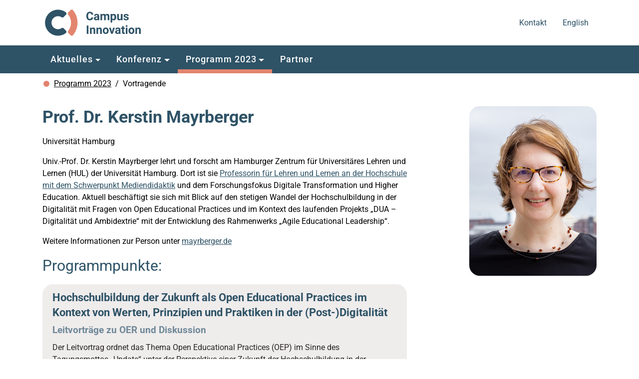

--- FILE ---
content_type: text/html; charset=utf-8
request_url: https://www.campus-innovation.de/programm/vortragende/2023/kerstin-mayrberger.html
body_size: 5816
content:
<!DOCTYPE html>
<!--[if lt IE 9]> <html lang="de" class="no-js lt-ie9 oldie"> <![endif]-->
<!--[if IE 9]> <html lang="de" class="no-js ie9"> <![endif]-->
<html lang="de" class="no-js">
<head>

<meta charset="utf-8">
<!-- 
	Based on the TYPO3 Bootstrap Package by Benjamin Kott - https://www.bootstrap-package.com/

	This website is powered by TYPO3 - inspiring people to share!
	TYPO3 is a free open source Content Management Framework initially created by Kasper Skaarhoj and licensed under GNU/GPL.
	TYPO3 is copyright 1998-2026 of Kasper Skaarhoj. Extensions are copyright of their respective owners.
	Information and contribution at https://typo3.org/
-->


<link rel="icon" href="/_assets/d20cb82e18ac38a1be9b3fe079b73c65/Icons/favicon.svg" type="image/svg+xml">
<title>Prof. Dr. Kerstin Mayrberger</title>
<meta http-equiv="x-ua-compatible" content="IE=edge">
<meta name="generator" content="TYPO3 CMS">
<meta name="viewport" content="width=device-width, initial-scale=1, minimum-scale=1, user-scalable=no">
<meta name="robots" content="index,follow">
<meta property="og:locale" content="de_DE">
<meta property="og:type" content="website">
<meta property="og:url" content="https://www.campus-innovation.de/programm/vortragende/2023/kerstin-mayrberger.html">
<meta property="og:title" content="Vortragende">
<meta name="twitter:card" content="summary">
<meta name="apple-mobile-web-app-capable" content="no">
<meta name="google" content="notranslate">

<link rel="stylesheet" href="/typo3temp/assets/bootstrappackage/fonts/61e6cddcabfce85e54de70bf7cddba043563ebe4afc94eacd9d14dcdbefbe52e/webfont.css?1769988582" media="all" nonce="f8egHsEPgsSYcxiGcCqzuuNIyNhNExYGXASEbOr2OwpyTIlKtjnPeg">
<link rel="stylesheet" href="/_assets/d20cb82e18ac38a1be9b3fe079b73c65/Contrib/fontawesome/css/all.min.css?1725976941" media="all" nonce="f8egHsEPgsSYcxiGcCqzuuNIyNhNExYGXASEbOr2OwpyTIlKtjnPeg">
<link rel="stylesheet" href="/_assets/d20cb82e18ac38a1be9b3fe079b73c65/Css/animate.min.css?1725976941" media="all" nonce="f8egHsEPgsSYcxiGcCqzuuNIyNhNExYGXASEbOr2OwpyTIlKtjnPeg">
<link rel="stylesheet" href="/typo3temp/assets/bootstrappackage/css/address-6380a4b34e3382c9b9a1d4205c66342b1661d890a9053de5770779bab36acd1a.css?1738331343" media="all" nonce="f8egHsEPgsSYcxiGcCqzuuNIyNhNExYGXASEbOr2OwpyTIlKtjnPeg">
<link rel="stylesheet" href="/typo3temp/assets/bootstrappackage/css/read-more-a4da5a5aca52cf6ec7c44fb9e04bd726e228573a658df651ece5d41390f25970.css?1738331343" media="all" nonce="f8egHsEPgsSYcxiGcCqzuuNIyNhNExYGXASEbOr2OwpyTIlKtjnPeg">
<link rel="stylesheet" href="/typo3temp/assets/css/cbdf56f73e9976a2621c3b3600a33293.css?1725984182" media="all" nonce="f8egHsEPgsSYcxiGcCqzuuNIyNhNExYGXASEbOr2OwpyTIlKtjnPeg">
<link rel="stylesheet" href="/typo3temp/assets/bootstrappackage/css/theme-cb44bedc623392c76d2776b76cc1e6c77231e8b57f04363b079883ee11d7e019.css?1738331555" media="all" title="Theme" nonce="f8egHsEPgsSYcxiGcCqzuuNIyNhNExYGXASEbOr2OwpyTIlKtjnPeg">
<link rel="stylesheet" href="/_assets/2076be5e7c25c5348e8257623059b612/Css/Leaflet/Leaflet.css?1709602950" media="all" nonce="f8egHsEPgsSYcxiGcCqzuuNIyNhNExYGXASEbOr2OwpyTIlKtjnPeg">
<link rel="stylesheet" href="/_assets/8ff03e32fdbff3962349cc6e17c99f7d/Css/MediaAlbum.css?1732185887" media="all" nonce="f8egHsEPgsSYcxiGcCqzuuNIyNhNExYGXASEbOr2OwpyTIlKtjnPeg">
<link rel="stylesheet" href="/_assets/d20cb82e18ac38a1be9b3fe079b73c65/Css/bootstrap-select.min.css?1725976941" media="all" nonce="f8egHsEPgsSYcxiGcCqzuuNIyNhNExYGXASEbOr2OwpyTIlKtjnPeg">






<link rel="preload" as="font" href="/_assets/d20cb82e18ac38a1be9b3fe079b73c65/Contrib/fontawesome/webfonts/fa-brands-400.woff2" type="font/woff2" crossorigin="anonymous"><link rel="preload" as="font" href="/_assets/d20cb82e18ac38a1be9b3fe079b73c65/Contrib/fontawesome/webfonts/fa-solid-900.woff2" type="font/woff2" crossorigin="anonymous">
<link rel="prev" href="/programm/programmuebersicht.html"><link rel="dns-prefetch" href="https://www.campus-innovation.de"><link rel="preconnect" href="https://www.campus-innovation.de"><link rel="preload" href="/_assets/d20cb82e18ac38a1be9b3fe079b73c65/Images/ci.svg" as="image"><link rel="alternate icon" href="/_assets/d20cb82e18ac38a1be9b3fe079b73c65/Icons/favicon.ico">
<link rel="canonical" href="https://www.campus-innovation.de/programm/vortragende/2023/kerstin-mayrberger.html"/>

<link rel="preload" as="style" href="/typo3temp/assets/bootstrappackage/fonts/61e6cddcabfce85e54de70bf7cddba043563ebe4afc94eacd9d14dcdbefbe52e/webfont.css">
</head>
<body id="p25" class="page-25 pagelevel-2 language- pagelayout-simple layout-default">


<div id="top"></div><noscript id="nojswarning"><div class="d-block modal show"><div class="modal-dialog modal-dialog-centered"><div class="alert alert-warning d-flex align-items-center rounded-0" role="alert"><svg xmlns="http://www.w3.org/2000/svg" width="24" height="24" fill="currentColor" class="bi bi-exclamation-triangle-fill flex-shrink-0 me-3" viewBox="0 0 16 16" role="img" aria-label="Warning:"><path d="M8.982 1.566a1.13 1.13 0 0 0-1.96 0L.165 13.233c-.457.778.091 1.767.98 1.767h13.713c.889 0 1.438-.99.98-1.767L8.982 1.566zM8 5c.535 0 .954.462.9.995l-.35 3.507a.552.552 0 0 1-1.1 0L7.1 5.995A.905.905 0 0 1 8 5zm.002 6a1 1 0 1 1 0 2 1 1 0 0 1 0-2z"/></svg><div><strong>Hinweis!</strong> Bitte aktivieren Sie JavaScript, um die Website in vollem Umfang nutzen zu können.
					</div></div></div></div><div class="modal-backdrop show"></div></noscript><a class="sr-only sr-only-focusable" href="#page-content"><span>Skip to main content</span></a><header class="header-fixed-top position-fixed w-100"><nav class="navbar navbar-meta navbar-expand-md navbar-light"><div class="container-lg flex-nowrap flex-md-wrap"><a class="navbar-brand d-flex align-items-center text-wrap" href="/index.html"><img class="navbar-brand-logo" src="/_assets/d20cb82e18ac38a1be9b3fe079b73c65/Images/ci.svg" alt="ci logo" height="75" width="200"></a><button type="button" class="navbar-toggler border-0 me-n2 me-xs-0" data-bs-toggle="offcanvas" aria-expanded="false" aria-label="Toggle navigation"><i class="fas fa-bars fa-2x"></i></button><ul id="meta_menu" class="navbar-nav flex-row ms-md-auto me-md-0 me-auto"><li class="nav-item d-sm-none ms-3 me-2"><a href="/" class="nav-link"><i class="fas fa-home"></i></a></li><li class="nav-item"><a href="/kontakt.html" title="Kontakt" class="nav-link">
                                Kontakt<span class="sr-only">.</span></a></li><li class="nav-item"><a href="/english.html" title="English" class="nav-link">
                                English<span class="sr-only">.</span></a></li></ul></div></nav><nav class="navbar navbar-main navbar-expand-md navbar-dark bg-dark-gray-blue" role="navigation"><div class="container-lg"><a class="navbar-brand text-wrap d-none" href="/index.html"><img class="navbar-brand-logo" src="/_assets/d20cb82e18ac38a1be9b3fe079b73c65/Images/ci-inverted.svg" alt="ci logo" height="40" width="40"></a><div id="mainnavigation" class="navbar-collapse offcanvas-collapse" data-hover="dropdown" data-animations="fadeInDownNew fadeInRightNew fadeInUpNew fadeInLeftNew"><ul class="navbar-nav justify-content-lg-start justify-content-md-center w-100"><li class="nav-item dropdown dropdown-hover"><a href="/aktuelles.html" role="button" class="nav-link dropdown-toggle" title="Aktuelles" data-hover="dropdown"  aria-haspopup="true" aria-expanded="false"><span class="nav-link-text">Aktuelles</span></a><div class="dropdown-menu" aria-labelledby="nav-item-114"><a href="/aktuelles/neuigkeiten.html" class="dropdown-item" title="Neuigkeiten"><span class="dropdown-text">Neuigkeiten</span></a><a href="/aktuelles/newsletter.html" class="dropdown-item" title="Newsletter"><span class="dropdown-text">Newsletter</span></a></div></li><li class="nav-item dropdown dropdown-hover"><a href="/konferenz.html" role="button" class="nav-link dropdown-toggle" title="Konferenz" data-hover="dropdown"  aria-haspopup="true" aria-expanded="false"><span class="nav-link-text">Konferenz</span></a><div class="dropdown-menu" aria-labelledby="nav-item-4"><a href="/konferenz/ueber-die-veranstaltung.html" class="dropdown-item" title="Über die Veranstaltung"><span class="dropdown-text">Über die Veranstaltung</span></a><a href="/konferenz/veranstaltungsdokumentation-2023.html" class="dropdown-item" title="Veranstaltungsdokumentation 2023"><span class="dropdown-text">Veranstaltungsdokumentation 2023</span></a><a href="/konferenz/veranstalter.html" class="dropdown-item" title="Veranstalter"><span class="dropdown-text">Veranstalter</span></a><a href="/konferenz/archiv/campus-innovation-2022.html" class="dropdown-item" title="Archiv"><span class="dropdown-text">Archiv</span></a></div></li><li class="nav-item active dropdown dropdown-hover"><a href="/programm.html" role="button" class="nav-link dropdown-toggle" title="Programm 2023" data-hover="dropdown"  aria-haspopup="true" aria-expanded="false"><span class="nav-link-text">Programm 2023</span></a><div class="dropdown-menu" aria-labelledby="nav-item-13"><a href="/programm/beschreibung.html" class="dropdown-item" title="Beschreibung"><span class="dropdown-text">Beschreibung</span></a><a href="/programm/programmuebersicht.html" class="dropdown-item" title="Programmübersicht"><span class="dropdown-text">Programmübersicht</span></a><a href="/programm/vortragende.html" class="dropdown-item active" title="Vortragende"><span class="dropdown-text">Vortragende <span class="sr-only">(current)</span></span></a></div></li><li class="nav-item"><a href="/partner.html" role="button" class="nav-link" title="Partner" ><span class="nav-link-text">Partner</span></a></li></ul></div></div></nav></header><main class="flex-fill d-flex flex-column"><nav class="breadcrumb-section" aria-label="Breadcrumb"><div class="container-md"><p class="sr-only" id="breadcrumb">You are here:</p><ol class="breadcrumb"><li class="breadcrumb-icon"><i class="fas fa-circle fa-fw fa-xs text-primary"></i></li><li class="breadcrumb-item"><a class="breadcrumb-link" href="/programm.html" title="Programm 2023"><span class="breadcrumb-text">Programm 2023</span></a></li><li class="breadcrumb-item" aria-current="page"><span class="breadcrumb-text">Vortragende</span></li></ol></div></nav><div class="flex-fill d-flex flex-column"><div id="c86" class="frame frame-type-list frame-background-none frame-space-before-none frame-space-after-none"><div class="frame-container-md"><div class="frame-inner"><div class="row"><div class="col-12 col-lg-8"><h1 class="">Prof. Dr. Kerstin Mayrberger</h1><div class="text-justify text-hyphens mb-3">
			Universität Hamburg
		</div><div class="d-flex d-lg-none justify-content-center mb-3"><div class="card bg-light"><figure class="figure card-img mb-0"><img class="figure-img img-fluid mb-0" src="/fileadmin/_processed_/7/a/csm_Kerstin_Mayrberger_0215_Ausschnittquer_d112e94448.jpeg" width="255" height="340" alt="Prof. Dr. Kerstin Mayrberger" title="Prof. Dr. Kerstin Mayrberger" /></figure></div></div><p>Univ.-Prof. Dr. Kerstin Mayrberger lehrt und forscht am Hamburger Zentrum für Universitäres Lehren und Lernen (HUL) der&nbsp;Universität Hamburg. Dort ist sie <a href="https://www.hul.uni-hamburg.de/ueber-uns/personen/profs/kerstin-mayrberger.html" target="_blank" rel="noreferrer">Professorin für Lehren und Lernen an der Hochschule mit dem Schwerpunkt Mediendidaktik</a> und dem Forschungsfokus Digitale Transformation und Higher Education. Aktuell beschäftigt sie sich mit Blick auf den stetigen Wandel der Hochschulbildung in der Digitalität mit Fragen von Open Educational Practices und im Kontext des laufenden Projekts „DUA – Digitalität und Ambidextrie“ mit der Entwicklung des Rahmenwerks „Agile Educational Leadership“.</p><p>Weitere Informationen zur Person unter&nbsp;<a href="https://mayrberger.de/" target="_blank" rel="noreferrer">mayrberger.de</a></p><h2>Programmpunkte:</h2><div class="card mb-3"><div class="card-body"><h5 class="card-title fw-bold text-secondary">Hochschulbildung der Zukunft als Open Educational Practices im Kontext von Werten, Prinzipien und Praktiken in der (Post-)Digitalität</h5><h6 class="card-subtitle text-steel mb-2">Leitvorträge zu OER und Diskussion</h6><div class="read-more js-read-more"><p>Der Leitvortrag ordnet das Thema Open Educational Practices (OEP) im Sinne des Tagungsmottos „Update“ unter der Perspektive einer Zukunft der Hochschulbildung in der Digitalität ein. Dabei werden besonders die (sich wandelnden) offenen Praktiken im Kontext aktueller Entwicklungen in der Hochschulbildung mit Bezug auf Personen, Werte, Kultur, Prinzipien und Organisation als Rahmen reflektiert und ein Ausblick auf eine mögliche nächste Update-Version von OEP zur Diskussion gestellt.</p></div></div><div class="card-footer fw-bold" ><div class="row row-cols-auto"><div class="col"><i class="far fa-clock fa-fw me-2"></i>
						28.09.23 13:45 - 15:00 Uhr
					</div></div></div></div><div class="card mb-3"><div class="card-body"><h5 class="card-title fw-bold text-secondary">Podiumsdiskussion</h5><div class="read-more js-read-more"><p>Unter der Moderation von<strong>&nbsp;</strong>Dr. Jan-Martin Wiarda diskutieren&nbsp;Prof. Dr. Evelyn Korn (StIL), Prof. Dr. Kerstin Mayrberger (Universität Hamburg),&nbsp;Marina Tcharnetsky (ARIC) und Sebastian Zachrau (fzs e.V.)</p></div></div><div class="card-footer fw-bold" ><div class="row row-cols-auto"><div class="col"><i class="far fa-clock fa-fw me-2"></i>
						27.09.23 17:15 - 19:00 Uhr
					</div></div></div></div></div><div class="col-12 col-lg-4 col-lg-right-mw"><div class="d-none d-lg-block d-print-none"><div class="card bg-light"><figure class="figure card-img mb-0"><img class="figure-img img-fluid mb-0" src="/fileadmin/_processed_/7/a/csm_Kerstin_Mayrberger_0215_Ausschnittquer_d112e94448.jpeg" width="255" height="340" alt="Prof. Dr. Kerstin Mayrberger" title="Prof. Dr. Kerstin Mayrberger" /></figure></div></div></div></div></div></div></div></div></main><section class="section section-credits"><div class="container-md"><button class="btn btn-link btn-sm btn-collapse collapsed" type="button" data-bs-toggle="collapse" data-bs-target="#collapseCredits" aria-expanded="false" aria-controls="collapseCredits">Quellennachweis</button><div class="collapse" id="collapseCredits"><ul class="list-unstyled fa-ul ms-4"><li><span class="fa-li text-muted"><i class="fas fa-terminal fa-fw"></i></span>Bild <a href="#media-2617">"Prof. Dr. Kerstin Mayrberger"</a> - Toni B. Gunner, <a href="https://creativecommons.org/licenses/by/4.0/" target="_new">CC BY</a></li></ul></div></div></section><footer><section class="section footer-section footer-section-meta"><div class="navbar navbar-expand-md navbar-dark bg-dark-gray-blue pb-3"><div class="container-md flex-column-reverse flex-lg-row"><div class="navbar-text text-white"></div><ul id="meta_menu" class="navbar-nav flex-column-reverse flex-md-row ms-lg-auto text-center"><li class="nav-item"><a href="/impressum.html" title="Impressum" class="nav-link text-white"><span>Impressum</span></a></li><li class="nav-item"><a href="/datenschutz.html" title="Datenschutz" class="nav-link text-white"><span>Datenschutz</span></a></li></ul><ul id="social_menu" class="navbar-nav flex-row text-center order-0 order-lg-1"><li class="nav-item"><a href="https://www.linkedin.com/company/multimedia-kontor-hamburg/ " target="_blank" title="MMKH on LinkedIn" class="nav-link text-white px-3"><i class="fab fa-linkedin fa-lg"></i></a></li><li class="nav-item"><a href="https://bsky.app/profile/mmkh.bsky.social " target="_blank" title="MMKH on BlueSky" class="nav-link text-white px-3"><i class="fas fa-square fa-lg"></i></a></li></ul></div></div></footer></footer><a class="scroll-top" title="Scroll to top" href="#top"><span class="scroll-top-icon"></span></a>

<div class="tx-we-cookie-consent">
    
</div>
<script src="/_assets/d20cb82e18ac38a1be9b3fe079b73c65/JavaScript/Libs/jquery.min.js?1726726498" nonce="f8egHsEPgsSYcxiGcCqzuuNIyNhNExYGXASEbOr2OwpyTIlKtjnPeg"></script>
<script src="/_assets/d20cb82e18ac38a1be9b3fe079b73c65/JavaScript/Libs/tether.min.js?1725976941" nonce="f8egHsEPgsSYcxiGcCqzuuNIyNhNExYGXASEbOr2OwpyTIlKtjnPeg"></script>
<script src="/_assets/d20cb82e18ac38a1be9b3fe079b73c65/Contrib/bootstrap/js/bootstrap.bundle.min.js?1725976941" nonce="f8egHsEPgsSYcxiGcCqzuuNIyNhNExYGXASEbOr2OwpyTIlKtjnPeg"></script>
<script src="/_assets/d20cb82e18ac38a1be9b3fe079b73c65/JavaScript/Dist/read-more.js?1725976941" nonce="f8egHsEPgsSYcxiGcCqzuuNIyNhNExYGXASEbOr2OwpyTIlKtjnPeg"></script>
<script src="/_assets/2076be5e7c25c5348e8257623059b612/JavaScript/leaflet.min.js?1709602950" nonce="f8egHsEPgsSYcxiGcCqzuuNIyNhNExYGXASEbOr2OwpyTIlKtjnPeg"></script>
<script src="/_assets/2076be5e7c25c5348e8257623059b612/JavaScript/OpenStreetMap2.min.js?1709602950" nonce="f8egHsEPgsSYcxiGcCqzuuNIyNhNExYGXASEbOr2OwpyTIlKtjnPeg"></script>
<script src="/_assets/f34691673face4b5c642d176b42916a9/JavaScript/HoverCookie/ConsentCookieSettings.js?1732092920" nonce="f8egHsEPgsSYcxiGcCqzuuNIyNhNExYGXASEbOr2OwpyTIlKtjnPeg"></script>
<script src="/_assets/d20cb82e18ac38a1be9b3fe079b73c65/JavaScript/Dist/bootstrap-dropdownhover.min.js?1725976941" nonce="f8egHsEPgsSYcxiGcCqzuuNIyNhNExYGXASEbOr2OwpyTIlKtjnPeg"></script>
<script src="/_assets/d20cb82e18ac38a1be9b3fe079b73c65/JavaScript/Dist/bootstrap-select.min.js?1725976941" nonce="f8egHsEPgsSYcxiGcCqzuuNIyNhNExYGXASEbOr2OwpyTIlKtjnPeg"></script>
<script src="/_assets/d20cb82e18ac38a1be9b3fe079b73c65/JavaScript/Dist/bootstrap.smoothscroll.min.js?1725976941" nonce="f8egHsEPgsSYcxiGcCqzuuNIyNhNExYGXASEbOr2OwpyTIlKtjnPeg"></script>
<script src="/_assets/d20cb82e18ac38a1be9b3fe079b73c65/JavaScript/main.js?1725976941" nonce="f8egHsEPgsSYcxiGcCqzuuNIyNhNExYGXASEbOr2OwpyTIlKtjnPeg"></script>
<script src="/_assets/d20cb82e18ac38a1be9b3fe079b73c65/JavaScript/convmail.js?1725976941" nonce="f8egHsEPgsSYcxiGcCqzuuNIyNhNExYGXASEbOr2OwpyTIlKtjnPeg"></script>
<script>
/*<![CDATA[*/
/*address_slider_c86*/

	document.addEventListener( 'DOMContentLoaded', ReadMore.init({
		numberOfWords: 50,
		moreLink: "Zeige mehr",
        lessLink: "Zeige weniger",
	}) );


/*]]>*/
</script>
<script nonce="f8egHsEPgsSYcxiGcCqzuuNIyNhNExYGXASEbOr2OwpyTIlKtjnPeg">
				const storageName = 'klaro';
				const translatedButtonTextCookieSettings = 'Datenschutzeinstellungen anpassen';
				const cookieSettingsImgPathDefault = '/_assets/f34691673face4b5c642d176b42916a9/Icons/icon_cookie_settings.svg';
				const cookieSettingsImgPathHover = '/_assets/f34691673face4b5c642d176b42916a9/Icons/icon_cookie_settings-hover.svg';
				const cookieIconPermanentlyAvailable = '0';
				const cookieExpiresAfterDays = 365;
				let allServiceSettings = [];
				let consenTypeObj = {};
				let serviceSetting = {};
				let serviceName = {};
				let serviceIsTypeOfConsentMode = false;
			</script>
<script type="text/javascript" name="matomo-2" nonce="f8egHsEPgsSYcxiGcCqzuuNIyNhNExYGXASEbOr2OwpyTIlKtjnPeg">
        var _paq = window._paq = window._paq || [];
        _paq.push(["disableCookies"]);
        _paq.push(['trackPageView']);
        _paq.push(['enableLinkTracking']);
        (function() {
            var u="//pathfinder.mmkh.net/piwik//";
            _paq.push(['setTrackerUrl', u+'matomo.php']);
            _paq.push(['setSiteId', 4]);
            var d=document, g=d.createElement('script'), s=d.getElementsByTagName('script')[0];
            g.type='text/javascript'; g.async=true; g.defer=true; g.src=u+'matomo.js'; s.parentNode.insertBefore(g,s);
        })();
    </script>
</body>
</html>

--- FILE ---
content_type: text/css; charset=utf-8
request_url: https://www.campus-innovation.de/typo3temp/assets/bootstrappackage/css/address-6380a4b34e3382c9b9a1d4205c66342b1661d890a9053de5770779bab36acd1a.css?1738331343
body_size: 983
content:
@charset "UTF-8";
.tt_address_cards .card .card-body,.tt_address_cards_without_image .card .card-body{padding:0.75rem 1.25rem}.tt_address_cards{}@media (max-width:575.98px){.tt_address_cards .card{max-height:185px}.tt_address_cards .card .card-text{font-size:0.825em}}@media (min-width:415px) and (max-width:575.98px){.tt_address_cards .card{flex-direction:row !important}.tt_address_cards .card .card-img,.tt_address_cards .card .card-img-top,.tt_address_cards .card .card-img-bottom{flex-basis:150px !important;flex-shrink:0 !important}}@media (max-width:452px){.tt_address_cards .card{overflow:hidden}.tt_address_cards .card .card-body>*:first-child{margin-left:75px;min-height:calc(93px - 0.75rem)}.tt_address_cards .card .card-body>*:first-child:not(:only-child){min-height:calc(92px - .5rem)}.tt_address_cards .card .card-body hr{margin-left:-1.25rem;margin-right:-1.25rem;height:1px !important}}@media (max-width:339.98px){.tt_address_cards .card{max-height:inherit}}@media (min-width:415px) and (max-width:575.98px){.tt_address_cards .card figure,.tt_address_cards .card figure>a,.tt_address_cards .card>picture{border-top-right-radius:0 !important;border-bottom-right-radius:0 !important;border-bottom-left-radius:inherit !important}}@media (max-width:452px){.tt_address_cards .card figure,.tt_address_cards .card figure>a,.tt_address_cards .card>picture{position:absolute;left:0;width:85px;height:105px;border-bottom-left-radius:0 !important}}.tt_address_cards .card figure figcaption,.tt_address_cards .card figure .copyright-overlay{border-bottom-left-radius:inherit !important}@media (min-width:415px) and (max-width:575.98px){.tt_address_cards .card figure .copyright-overlay{transform:rotate(270deg);transform-origin:bottom left;bottom:0;left:100%;right:auto;width:100%;text-align:left !important}}@media (max-width:767.98px){.tt_address_cards>.card{flex-direction:row !important}.tt_address_cards>.card .card-img,.tt_address_cards>.card .card-img-top,.tt_address_cards>.card .card-img-bottom{flex-basis:150px !important;flex-shrink:0 !important}}@media (max-width:767.98px){.tt_address_cards>.card figure,.tt_address_cards>.card figure>a,.tt_address_cards>.card>picture{border-top-right-radius:0 !important;border-bottom-right-radius:0 !important;border-bottom-left-radius:inherit !important}}@media (max-width:452px){.tt_address_cards>.card figure,.tt_address_cards>.card figure>a,.tt_address_cards>.card>picture{position:absolute;left:0;width:85px;height:105px;border-bottom-left-radius:0 !important}}.tt_address_cards>.card figure figcaption,.tt_address_cards>.card figure .copyright-overlay{border-bottom-left-radius:inherit !important}@media (max-width:767.98px){.tt_address_cards>.card figure .copyright-overlay{transform:rotate(270deg);transform-origin:bottom left;bottom:0;left:100%;right:auto;width:100%;text-align:left !important}}@media (max-width:414.98px){.tt_address_cards .col>.card{flex-direction:row !important}.tt_address_cards .col>.card .card-img,.tt_address_cards .col>.card .card-img-top,.tt_address_cards .col>.card .card-img-bottom{flex-basis:150px !important;flex-shrink:0 !important}}@media (max-width:414.98px){.tt_address_cards .col>.card figure,.tt_address_cards .col>.card figure>a,.tt_address_cards .col>.card>picture{border-top-right-radius:0 !important;border-bottom-right-radius:0 !important;border-bottom-left-radius:inherit !important}}@media (max-width:452px){.tt_address_cards .col>.card figure,.tt_address_cards .col>.card figure>a,.tt_address_cards .col>.card>picture{position:absolute;left:0;width:85px;height:105px;border-bottom-left-radius:0 !important}}@media (max-width:414.98px){.tt_address_cards .col>.card figure .copyright-overlay{transform:rotate(270deg);transform-origin:bottom left;bottom:0;left:100%;right:auto;width:100%;text-align:left !important}}@media (min-width:576px) and (max-width:767.98px){.tt_address_cards .col>.card.person{max-width:280px !important}.tt_address_cards .col:nth-child(odd)>.card.person{margin-right:auto !important}.tt_address_cards .col:nth-child(even)>.card.person{margin-left:auto !important}}.tt_address_cards .teaser-icon{position:relative;padding-left:2.5em}.tt_address_cards .teaser-icon::before{font-family:"Font Awesome 5 Free";content:"";font-size:1.25em;font-weight:600;color:#2e5266;opacity:0.625;position:absolute;left:0;transition:all 0.2s ease-in-out}@media (min-width:415px) and (max-width:575.98px){.tt_address_cards_person .card,.tt_address_cards_person_archiv .card{flex-direction:row !important}.tt_address_cards_person .card .card-img,.tt_address_cards_person .card .card-img-top,.tt_address_cards_person .card .card-img-bottom,.tt_address_cards_person_archiv .card .card-img,.tt_address_cards_person_archiv .card .card-img-top,.tt_address_cards_person_archiv .card .card-img-bottom{flex-basis:150px !important;flex-shrink:0 !important}}@media (max-width:575.98px){.tt_address_cards_person .card .card-text,.tt_address_cards_person_archiv .card .card-text{font-size:0.825em}}@media (min-width:415px) and (max-width:575.98px){.tt_address_cards_person .card figure,.tt_address_cards_person .card figure>a,.tt_address_cards_person .card>picture,.tt_address_cards_person_archiv .card figure,.tt_address_cards_person_archiv .card figure>a,.tt_address_cards_person_archiv .card>picture{border-top-right-radius:0 !important;border-bottom-right-radius:0 !important;border-bottom-left-radius:inherit !important}}@media (max-width:452px){.tt_address_cards_person .card figure,.tt_address_cards_person .card figure>a,.tt_address_cards_person .card>picture,.tt_address_cards_person_archiv .card figure,.tt_address_cards_person_archiv .card figure>a,.tt_address_cards_person_archiv .card>picture{position:absolute;left:0;width:85px;height:105px;border-bottom-left-radius:0 !important}}.tt_address_cards_person .card figure figcaption,.tt_address_cards_person .card figure .copyright-overlay,.tt_address_cards_person_archiv .card figure figcaption,.tt_address_cards_person_archiv .card figure .copyright-overlay{border-bottom-left-radius:inherit !important}@media (max-width:452px){.tt_address_cards_person .card figure figcaption,.tt_address_cards_person .card figure .copyright-overlay,.tt_address_cards_person_archiv .card figure figcaption,.tt_address_cards_person_archiv .card figure .copyright-overlay{display:none !important}}@media (min-width:415px) and (max-width:575.98px){.tt_address_cards_person .card figure .copyright-overlay,.tt_address_cards_person_archiv .card figure .copyright-overlay{transform:rotate(270deg);transform-origin:bottom left;bottom:0;left:100%;right:auto;width:100%;text-align:left !important}}@media (max-width:452px){.tt_address_cards_person .card,.tt_address_cards_person_archiv .card{overflow:hidden}.tt_address_cards_person .card .card-body>*:first-child,.tt_address_cards_person_archiv .card .card-body>*:first-child{margin-left:75px;min-height:calc(93px - 0.75rem)}.tt_address_cards_person .card .card-body>*:first-child:not(:only-child),.tt_address_cards_person_archiv .card .card-body>*:first-child:not(:only-child){min-height:calc(92px - .5rem)}.tt_address_cards_person .card .card-body hr,.tt_address_cards_person_archiv .card .card-body hr{margin-left:-1.25rem;margin-right:-1.25rem;height:1px !important}}@media (max-width:767.98px){.tt_address_cards_person>.card,.tt_address_cards_person_archiv>.card{flex-direction:row !important}.tt_address_cards_person>.card .card-img,.tt_address_cards_person>.card .card-img-top,.tt_address_cards_person>.card .card-img-bottom,.tt_address_cards_person_archiv>.card .card-img,.tt_address_cards_person_archiv>.card .card-img-top,.tt_address_cards_person_archiv>.card .card-img-bottom{flex-basis:150px !important;flex-shrink:0 !important}}@media (max-width:767.98px){.tt_address_cards_person>.card figure,.tt_address_cards_person>.card figure>a,.tt_address_cards_person>.card>picture,.tt_address_cards_person_archiv>.card figure,.tt_address_cards_person_archiv>.card figure>a,.tt_address_cards_person_archiv>.card>picture{border-top-right-radius:0 !important;border-bottom-right-radius:0 !important;border-bottom-left-radius:inherit !important}}.tt_address_cards_person>.card figure figcaption,.tt_address_cards_person>.card figure .copyright-overlay,.tt_address_cards_person_archiv>.card figure figcaption,.tt_address_cards_person_archiv>.card figure .copyright-overlay{border-bottom-left-radius:inherit !important}@media (max-width:767.98px){.tt_address_cards_person>.card figure .copyright-overlay,.tt_address_cards_person_archiv>.card figure .copyright-overlay{transform:rotate(270deg);transform-origin:bottom left;bottom:0;left:100%;right:auto;width:100%;text-align:left !important}}.tt_address_cards_person .col>.card,.tt_address_cards_person_archiv .col>.card{flex-direction:row !important;max-height:190px}@media (max-width:575.98px){.tt_address_cards_person .col>.card,.tt_address_cards_person_archiv .col>.card{max-height:185px}}@media (max-width:339.98px){.tt_address_cards_person .col>.card,.tt_address_cards_person_archiv .col>.card{max-height:inherit}}.tt_address_cards_person .col>.card .card-img,.tt_address_cards_person .col>.card .card-img-top,.tt_address_cards_person .col>.card .card-img-bottom,.tt_address_cards_person_archiv .col>.card .card-img,.tt_address_cards_person_archiv .col>.card .card-img-top,.tt_address_cards_person_archiv .col>.card .card-img-bottom{flex-basis:160px !important;flex-shrink:0 !important}@media (max-width:575.98px){.tt_address_cards_person .col>.card .card-img,.tt_address_cards_person .col>.card .card-img-top,.tt_address_cards_person .col>.card .card-img-bottom,.tt_address_cards_person_archiv .col>.card .card-img,.tt_address_cards_person_archiv .col>.card .card-img-top,.tt_address_cards_person_archiv .col>.card .card-img-bottom{flex-basis:140px !important}}.tt_address_cards_person .col>.card figure,.tt_address_cards_person .col>.card figure>a,.tt_address_cards_person .col>.card>picture,.tt_address_cards_person_archiv .col>.card figure,.tt_address_cards_person_archiv .col>.card figure>a,.tt_address_cards_person_archiv .col>.card>picture{border-top-right-radius:0 !important;border-bottom-right-radius:0 !important;border-bottom-left-radius:inherit !important}@media (max-width:452px){.tt_address_cards_person .col>.card figure,.tt_address_cards_person .col>.card figure>a,.tt_address_cards_person .col>.card>picture,.tt_address_cards_person_archiv .col>.card figure,.tt_address_cards_person_archiv .col>.card figure>a,.tt_address_cards_person_archiv .col>.card>picture{border-bottom-left-radius:0 !important}}.tt_address_cards_person .col>.card figure .copyright-overlay,.tt_address_cards_person_archiv .col>.card figure .copyright-overlay{transform:rotate(270deg);transform-origin:bottom left;bottom:0;left:100%;right:auto;width:100%;text-align:left !important}.tt_address_cards_person .teaser-icon,.tt_address_cards_person_archiv .teaser-icon{position:relative;padding-left:2.5em}.tt_address_cards_person .teaser-icon::before,.tt_address_cards_person_archiv .teaser-icon::before{font-family:"Font Awesome 5 Free";content:"";font-size:1.25em;font-weight:600;color:#2e5266;opacity:0.625;position:absolute;left:0;transition:all 0.2s ease-in-out}@media (min-width:1200px) and (max-width:1399.98px){.tt_address_cards_person_carousel .splide__track{margin-left:7.5rem;margin-right:7.5rem}}

--- FILE ---
content_type: text/css; charset=utf-8
request_url: https://www.campus-innovation.de/typo3temp/assets/bootstrappackage/css/read-more-a4da5a5aca52cf6ec7c44fb9e04bd726e228573a658df651ece5d41390f25970.css?1738331343
body_size: 485
content:
.read-more{position:relative;overflow-y:hidden;transition:height 0.35s ease}@media (prefers-reduced-motion:reduce){.read-more{transition:none}}.read-more p:last-child{margin-bottom:0}.read-more__link-wrap{display:block}.read-more__link-wrap::after{content:"";display:block;margin-bottom:1rem}.read-more__link{font-weight:400;font-size:0.875rem;padding-bottom:0.125rem}.read-more.flow-out:not(.is-expanded)::after{position:absolute;content:"";display:block;bottom:0;right:0;width:15em;height:1.5em;line-height:1.5;background-image:linear-gradient(to right, transparent, #efECEC 50%)}.read-more.flow-out+.read-more__link-wrap{display:inline-flex;justify-content:start;position:absolute;right:0;bottom:0;transition:all 0.2s ease-in-out}@media (prefers-reduced-motion:reduce){.read-more.flow-out+.read-more__link-wrap{transition:none}}.read-more.flow-out+.read-more__link-wrap .read-more__link::after{display:inline-block;content:"";vertical-align:-0.125em;background-image:url("data:image/svg+xml,<svg viewBox='0 0 16 16' fill='%23333' xmlns='http://www.w3.org/2000/svg'><path fill-rule='evenodd' d='M1 8a.5.5 0 0 1 .5-.5h13a.5.5 0 0 1 0 1h-13A.5.5 0 0 1 1 8zM7.646.146a.5.5 0 0 1 .708 0l2 2a.5.5 0 0 1-.708.708L8.5 1.707V5.5a.5.5 0 0 1-1 0V1.707L6.354 2.854a.5.5 0 1 1-.708-.708l2-2zM8 10a.5.5 0 0 1 .5.5v3.793l1.146-1.147a.5.5 0 0 1 .708.708l-2 2a.5.5 0 0 1-.708 0l-2-2a.5.5 0 0 1 .708-.708L7.5 14.293V10.5A.5.5 0 0 1 8 10z' clip-rule='evenodd'/></svg>");background-repeat:no-repeat;background-size:1rem 1rem;width:1rem;height:1rem;margin-left:0.5rem}.read-more.flow-out.is-expanded+.read-more__link-wrap{bottom:-1.5em}.read-more.flow-out.is-expanded+.read-more__link-wrap .read-more__link::after{background-image:url("data:image/svg+xml,<svg viewBox='0 0 16 16' fill='%23333' xmlns='http://www.w3.org/2000/svg'><path fill-rule='evenodd' d='M1 8a.5.5 0 0 1 .5-.5h13a.5.5 0 0 1 0 1h-13A.5.5 0 0 1 1 8zm7-8a.5.5 0 0 1 .5.5v3.793l1.146-1.147a.5.5 0 0 1 .708.708l-2 2a.5.5 0 0 1-.708 0l-2-2a.5.5 0 1 1 .708-.708L7.5 4.293V.5A.5.5 0 0 1 8 0zm-.5 11.707-1.146 1.147a.5.5 0 0 1-.708-.708l2-2a.5.5 0 0 1 .708 0l2 2a.5.5 0 0 1-.708.708L8.5 11.707V15.5a.5.5 0 0 1-1 0v-3.793z' clip-rule='evenodd'/></svg>")}.read-more.is-inline,.read-more.is-inline p,.read-more.is-inline+span{display:inline}.read-more.is-inline+span{margin-left:0.5em}.read-more.is-inline.is-expanded+span{display:inline-block}

--- FILE ---
content_type: text/css; charset=utf-8
request_url: https://www.campus-innovation.de/typo3temp/assets/css/cbdf56f73e9976a2621c3b3600a33293.css?1725984182
body_size: -9
content:
/* default styles for extension "tx_brevo" */
	.link-unsubscribe {
    color: #999999;
    display: block;
    font-size: 12px;
    font-weight: 500;
    margin-left: 10px;
    margin-top: 10px;
    padding: 4px 10px;
	}

	textarea.f3-form-error {
		background-color:#FF9F9F;
		border: 1px #FF0000 solid;
	}

	input.f3-form-error {
		background-color:#FF9F9F;
		border: 1px #FF0000 solid;
	}

	.tx-cb-brevo table {
		border-collapse:separate;
		border-spacing:10px;
	}

	.tx-cb-brevo table th {
		font-weight:bold;
	}

	.tx-cb-brevo table td {
		vertical-align:top;
	}


--- FILE ---
content_type: text/css; charset=utf-8
request_url: https://www.campus-innovation.de/typo3temp/assets/bootstrappackage/css/theme-cb44bedc623392c76d2776b76cc1e6c77231e8b57f04363b079883ee11d7e019.css?1738331555
body_size: 68429
content:
@charset "UTF-8";
.external-link:after,.download:after,.email:after,.phone:after{font-family:"Font Awesome 5 Free";font-weight:900;font-style:normal;font-size:75%;display:inline-block;padding-left:3px;padding-right:2px;color:#d8d0d0;opacity:0.6;transition:opacity 0.15s linear}@media (prefers-reduced-motion:reduce){.external-link:after,.download:after,.email:after,.phone:after{transition:none}}.external-link:hover:after,.download:hover:after,.email:hover:after,.phone:hover:after{color:#2e5266;opacity:0.8}/*!
   * Bootstrap  v5.3.3 (https://getbootstrap.com/)
   * Copyright 2011-2024 The Bootstrap Authors
   * Licensed under MIT (https://github.com/twbs/bootstrap/blob/main/LICENSE)
   */:root,[data-bs-theme="light"]{--bs-light-copperfield: #e2846e;--bs-steel: #6e8898;--bs-dark-gray-blue: #2e5266;--bs-light-blue-gray: #C0D6DF;--bs-passive-element: #F2F2F2;--bs-whisper: #eeeeee;--bs-gray-100: #fafaf9;--bs-gray-200: #efECEC;--bs-gray-300: #e5e2e1;--bs-gray-400: #d7d2d1;--bs-gray-500: #b8b4b2;--bs-gray-600: #767574;--bs-gray-700: #514d4d;--bs-gray-800: #3c3938;--bs-gray-900: #282525;--bs-primary: #e2846e;--bs-secondary: #2e5266;--bs-success: #6ee283;--bs-info: #6e8898;--bs-warning: #a4660e;--bs-danger: #d4403a;--bs-light: #efECEC;--bs-dark: #3c3938;--bs-gray: #767574;--bs-gray-dark: #3c3938;--bs-dark-gray-blue: #2e5266;--bs-light-blue-gray: #C0D6DF;--bs-steel: #6e8898;--bs-primary-rgb: 226, 132, 110;--bs-secondary-rgb: 46, 82, 102;--bs-success-rgb: 110, 226, 131;--bs-info-rgb: 110, 136, 152;--bs-warning-rgb: 164, 102, 14;--bs-danger-rgb: 212, 64, 58;--bs-light-rgb: 239, 236, 236;--bs-dark-rgb: 60, 57, 56;--bs-gray-rgb: 118, 117, 116;--bs-gray-dark-rgb: 60, 57, 56;--bs-dark-gray-blue-rgb: 46, 82, 102;--bs-light-blue-gray-rgb: 192, 214, 223;--bs-steel-rgb: 110, 136, 152;--bs-primary-text-emphasis: #5a352c;--bs-secondary-text-emphasis: #122129;--bs-success-text-emphasis: #2c5a34;--bs-info-text-emphasis: #2c363d;--bs-warning-text-emphasis: #422906;--bs-danger-text-emphasis: #551a17;--bs-light-text-emphasis: #514d4d;--bs-dark-text-emphasis: #514d4d;--bs-primary-bg-subtle: #f9e6e2;--bs-secondary-bg-subtle: #d5dce0;--bs-success-bg-subtle: #e2f9e6;--bs-info-bg-subtle: #e2e7ea;--bs-warning-bg-subtle: #ede0cf;--bs-danger-bg-subtle: #f6d9d8;--bs-light-bg-subtle: #fdfdfc;--bs-dark-bg-subtle: #d7d2d1;--bs-primary-border-subtle: #f3cec5;--bs-secondary-border-subtle: #abbac2;--bs-success-border-subtle: #c5f3cd;--bs-info-border-subtle: #c5cfd6;--bs-warning-border-subtle: #dbc29f;--bs-danger-border-subtle: #eeb3b0;--bs-light-border-subtle: #efECEC;--bs-dark-border-subtle: #b8b4b2;--bs-white-rgb: 255, 255, 255;--bs-black-rgb: 0, 0, 0;--bs-font-sans-serif: "Roboto", sans-serif;--bs-font-monospace: SFMono-Regular, Menlo, Monaco, Consolas, "Liberation Mono", "Courier New", monospace;--bs-gradient: linear-gradient(180deg, rgba(255, 255, 255, 0.15), rgba(255, 255, 255, 0));--bs-body-font-family: "Roboto", sans-serif;--bs-body-font-size:1rem;--bs-body-font-weight: 400;--bs-body-line-height: 1.5;--bs-body-color: #000;--bs-body-color-rgb: 0, 0, 0;--bs-body-bg: #fff;--bs-body-bg-rgb: 255, 255, 255;--bs-emphasis-color: #000;--bs-emphasis-color-rgb: 0, 0, 0;--bs-secondary-color: rgba(0, 0, 0, 0.75);--bs-secondary-color-rgb: 0, 0, 0;--bs-secondary-bg: #efECEC;--bs-secondary-bg-rgb: 239, 236, 236;--bs-tertiary-color: rgba(0, 0, 0, 0.5);--bs-tertiary-color-rgb: 0, 0, 0;--bs-tertiary-bg: #fafaf9;--bs-tertiary-bg-rgb: 250, 250, 249;--bs-heading-color: #2e5266;--bs-link-color: #2e5266;--bs-link-color-rgb: 46, 82, 102;--bs-link-decoration: underline;--bs-link-hover-color: #264454;--bs-link-hover-color-rgb: 38, 67, 84;--bs-link-hover-decoration: underline;--bs-code-color: #d63384;--bs-highlight-color: #000;--bs-highlight-bg: #fff3cd;--bs-border-width: 2px;--bs-border-style: solid;--bs-border-color: #e5e2e1;--bs-border-color-translucent: rgba(0, 0, 0, 0.175);--bs-border-radius: 0.75rem;--bs-border-radius-sm: 0.5rem;--bs-border-radius-lg: 1.25rem;--bs-border-radius-xl: 1rem;--bs-border-radius-xxl: 2rem;--bs-border-radius-2xl: var(--bs-border-radius-xxl);--bs-border-radius-pill: 50rem;--bs-box-shadow: 0 0.5rem 1rem rgba(0, 0, 0, 0.15);--bs-box-shadow-sm: 0 0.125rem 0.25rem rgba(0, 0, 0, 0.075);--bs-box-shadow-lg: 0 1rem 3rem rgba(0, 0, 0, 0.175);--bs-box-shadow-inset: inset 0 1px 2px rgba(0, 0, 0, 0.075);--bs-focus-ring-width: 0.25rem;--bs-focus-ring-opacity: 0.25;--bs-focus-ring-color: rgba(226, 132, 110, 0.25);--bs-form-valid-color: #6ee283;--bs-form-valid-border-color: #6ee283;--bs-form-invalid-color: #d4403a;--bs-form-invalid-border-color: #d4403a}[data-bs-theme="dark"]{color-scheme:dark;--bs-body-color: #e5e2e1;--bs-body-color-rgb: 229, 226, 225;--bs-body-bg: #282525;--bs-body-bg-rgb: 40, 37, 37;--bs-emphasis-color: #fff;--bs-emphasis-color-rgb: 255, 255, 255;--bs-secondary-color: rgba(229, 226, 225, 0.75);--bs-secondary-color-rgb: 229, 226, 225;--bs-secondary-bg: #3c3938;--bs-secondary-bg-rgb: 60, 57, 56;--bs-tertiary-color: rgba(229, 226, 225, 0.5);--bs-tertiary-color-rgb: 229, 226, 225;--bs-tertiary-bg: #322f2f;--bs-tertiary-bg-rgb: 50, 47, 47;--bs-primary-text-emphasis: #eeb5a8;--bs-secondary-text-emphasis: #8297a3;--bs-success-text-emphasis: #a8eeb5;--bs-info-text-emphasis: #a8b8c1;--bs-warning-text-emphasis: #c8a36e;--bs-danger-text-emphasis: #e58c89;--bs-light-text-emphasis: #fafaf9;--bs-dark-text-emphasis: #e5e2e1;--bs-primary-bg-subtle: #2d1a16;--bs-secondary-bg-subtle: #091014;--bs-success-bg-subtle: #162d1a;--bs-info-bg-subtle: #161b1e;--bs-warning-bg-subtle: #211403;--bs-danger-bg-subtle: #2a0d0c;--bs-light-bg-subtle: #3c3938;--bs-dark-bg-subtle: #1e1d1c;--bs-primary-border-subtle: #884f42;--bs-secondary-border-subtle: #1c313d;--bs-success-border-subtle: #42884f;--bs-info-border-subtle: #42525b;--bs-warning-border-subtle: #623d08;--bs-danger-border-subtle: #7f2623;--bs-light-border-subtle: #514d4d;--bs-dark-border-subtle: #3c3938;--bs-heading-color: inherit;--bs-link-color: #eeb5a8;--bs-link-hover-color: #f1c4b9;--bs-link-color-rgb: 238, 181, 168;--bs-link-hover-color-rgb: 241, 196, 185;--bs-code-color: #e685b5;--bs-highlight-color: #e5e2e1;--bs-highlight-bg: #664d03;--bs-border-color: #514d4d;--bs-border-color-translucent: rgba(255, 255, 255, 0.15);--bs-form-valid-color: #75b798;--bs-form-valid-border-color: #75b798;--bs-form-invalid-color: #ea868f;--bs-form-invalid-border-color: #ea868f}*,*::before,*::after{box-sizing:border-box}@media (prefers-reduced-motion:no-preference){:root{scroll-behavior:smooth}}body{margin:0;font-family:var(--bs-body-font-family);font-size:var(--bs-body-font-size);font-weight:var(--bs-body-font-weight);line-height:var(--bs-body-line-height);color:var(--bs-body-color);text-align:var(--bs-body-text-align);background-color:var(--bs-body-bg);-webkit-text-size-adjust:100%;-webkit-tap-highlight-color:rgba(0, 0, 0, 0)}hr{margin:1rem 0;color:inherit;border:0;border-top:var(--bs-border-width) solid;opacity:0.25}h1,.h1,h2,.h2,h3,.h3,h4,.h4,h5,.h5,h6,.h6{margin-top:0;margin-bottom:1rem;font-weight:400;line-height:1.5;color:var(--bs-heading-color)}h1,.h1{font-size:calc(1.285rem + 1.12vw)}@media (min-width:1200px){h1,.h1{font-size:2.125rem}}h2,.h2{font-size:calc(1.275rem + 0.8vw)}@media (min-width:1200px){h2,.h2{font-size:1.875rem}}h3,.h3{font-size:calc(1.26rem + 0.32vw)}@media (min-width:1200px){h3,.h3{font-size:1.5rem}}h4,.h4{font-size:1.25rem}h5,.h5{font-size:1.25rem}h6,.h6{font-size:1.0625rem}p{margin-top:0;margin-bottom:1rem}abbr[title]{text-decoration:underline dotted;cursor:help;text-decoration-skip-ink:none}address{margin-bottom:1rem;font-style:normal;line-height:inherit}ol,ul{padding-left:2rem}ol,ul,dl{margin-top:0;margin-bottom:1rem}ol ol,ul ul,ol ul,ul ol{margin-bottom:0}dt{font-weight:700}dd{margin-bottom:0.5rem;margin-left:0}blockquote{margin:0 0 1rem}b,strong{font-weight:bolder}small,.small{font-size:0.875em}mark,.mark{padding:0.1875em;color:var(--bs-highlight-color);background-color:var(--bs-highlight-bg)}sub,sup{position:relative;font-size:0.75em;line-height:0;vertical-align:baseline}sub{bottom:-0.25em}sup{top:-0.5em}a{color:rgba(var(--bs-link-color-rgb), var(--bs-link-opacity, 1));text-decoration:underline}a:hover{--bs-link-color-rgb: var(--bs-link-hover-color-rgb);text-decoration:underline}a:not([href]):not([class]),a:not([href]):not([class]):hover{color:inherit;text-decoration:none}pre,code,kbd,samp{font-family:var(--bs-font-monospace);font-size:1em}pre{display:block;margin-top:0;margin-bottom:1rem;overflow:auto;font-size:0.875em}pre code{font-size:inherit;color:inherit;word-break:normal}code{font-size:0.875em;color:var(--bs-code-color);word-wrap:break-word}a>code{color:inherit}kbd{padding:0.1875rem 0.375rem;font-size:0.875em;color:var(--bs-body-bg);background-color:var(--bs-body-color);border-radius:0.5rem}kbd kbd{padding:0;font-size:1em}figure{margin:0 0 1rem}img,svg{vertical-align:middle}table{caption-side:bottom;border-collapse:collapse}caption{padding-top:0.5rem;padding-bottom:0.5rem;color:var(--bs-secondary-color);text-align:left}th{text-align:inherit;text-align:-webkit-match-parent}thead,tbody,tfoot,tr,td,th{border-color:inherit;border-style:solid;border-width:0}label{display:inline-block}button{border-radius:0}button:focus:not(:focus-visible){outline:0}input,button,select,optgroup,textarea{margin:0;font-family:inherit;font-size:inherit;line-height:inherit}button,select{text-transform:none}[role="button"]{cursor:pointer}select{word-wrap:normal}select:disabled{opacity:1}[list]:not([type="date"]):not([type="datetime-local"]):not([type="month"]):not([type="week"]):not([type="time"])::-webkit-calendar-picker-indicator{display:none !important}button,[type="button"],[type="reset"],[type="submit"]{-webkit-appearance:button}button:not(:disabled),[type="button"]:not(:disabled),[type="reset"]:not(:disabled),[type="submit"]:not(:disabled){cursor:pointer}::-moz-focus-inner{padding:0;border-style:none}textarea{resize:vertical}fieldset{min-width:0;padding:0;margin:0;border:0}legend{float:left;width:100%;padding:0;margin-bottom:0.5rem;font-size:calc(1.26rem + 0.32vw);line-height:inherit}@media (min-width:1200px){legend{font-size:1.5rem}}legend+*{clear:left}::-webkit-datetime-edit-fields-wrapper,::-webkit-datetime-edit-text,::-webkit-datetime-edit-minute,::-webkit-datetime-edit-hour-field,::-webkit-datetime-edit-day-field,::-webkit-datetime-edit-month-field,::-webkit-datetime-edit-year-field{padding:0}::-webkit-inner-spin-button{height:auto}[type="search"]{-webkit-appearance:textfield;outline-offset:-2px}::-webkit-search-decoration{-webkit-appearance:none}::-webkit-color-swatch-wrapper{padding:0}::file-selector-button{font:inherit;-webkit-appearance:button}output{display:inline-block}iframe{border:0}summary{display:list-item;cursor:pointer}progress{vertical-align:baseline}[hidden]{display:none !important}.lead{font-size:1.25rem;font-weight:500}.display-1,h1.awesome,.awesome.h1,.h1.awesome{font-size:calc(1.3275rem + 2.48vw);font-weight:300;line-height:1.5}@media (min-width:1200px){.display-1,h1.awesome,.awesome.h1,.h1.awesome{font-size:3.1875rem}}.display-2,h2.awesome,.awesome.h2,.h2.awesome{font-size:calc(1.3125rem + 2vw);font-weight:300;line-height:1.5}@media (min-width:1200px){.display-2,h2.awesome,.awesome.h2,.h2.awesome{font-size:2.8125rem}}.display-3,h3.awesome,.awesome.h3,.h3.awesome{font-size:calc(1.29rem + 1.28vw);font-weight:300;line-height:1.5}@media (min-width:1200px){.display-3,h3.awesome,.awesome.h3,.h3.awesome{font-size:2.25rem}}.display-4,h4.awesome,.awesome.h4,.h4.awesome{font-size:calc(1.275rem + 0.8vw);font-weight:300;line-height:1.5}@media (min-width:1200px){.display-4,h4.awesome,.awesome.h4,.h4.awesome{font-size:1.875rem}}.display-5,h5.awesome,.awesome.h5,.h5.awesome{font-size:calc(1.275rem + 0.8vw);font-weight:300;line-height:1.5}@media (min-width:1200px){.display-5,h5.awesome,.awesome.h5,.h5.awesome{font-size:1.875rem}}.display-6,h6.awesome,.awesome.h6,.h6.awesome{font-size:calc(1.26375rem + 0.44vw);font-weight:300;line-height:1.5}@media (min-width:1200px){.display-6,h6.awesome,.awesome.h6,.h6.awesome{font-size:1.59375rem}}.list-unstyled{padding-left:0;list-style:none}.list-inline{padding-left:0;list-style:none}.list-inline-item,ul.list-inline>li{display:inline-block}.list-inline-item:not(:last-child),ul.list-inline>li:not(:last-child){margin-right:0.5rem}.initialism{font-size:0.875em;text-transform:uppercase}.blockquote{margin-bottom:1rem;font-size:1.25rem}.blockquote>:last-child{margin-bottom:0}.blockquote-footer{margin-top:-1rem;margin-bottom:1rem;font-size:0.875em;color:#767574}.blockquote-footer::before{content:"— "}.img-fluid{max-width:100%;height:auto}.img-thumbnail{padding:0.25rem;background-color:var(--bs-body-bg);border:var(--bs-border-width) solid var(--bs-border-color);border-radius:var(--bs-border-radius);box-shadow:var(--bs-box-shadow-sm);max-width:100%;height:auto}.figure{display:inline-block}.figure-img{margin-bottom:0.5rem;line-height:1}.figure-caption{font-size:0.875em;color:var(--bs-secondary-color)}.container,.container-fluid,.container-sm,.container-md,.container-lg,.container-xl,.container-xxl,.frame-container-sm,.frame-container-md,.frame-container-lg,.frame-container-xl,.frame-container-xxl{--bs-gutter-x: 30px;--bs-gutter-y: 0;width:100%;padding-right:calc(var(--bs-gutter-x) * .5);padding-left:calc(var(--bs-gutter-x) * .5);margin-right:auto;margin-left:auto}@media (min-width:576px){.container,.container-xs,.container-sm,.frame-container,.frame-container-xs,.frame-container-sm{max-width:540px}}@media (min-width:768px){.container,.container-xs,.container-sm,.container-md,.frame-container,.frame-container-xs,.frame-container-sm,.frame-container-md{max-width:720px}}@media (min-width:992px){.container,.container-xs,.container-sm,.container-md,.container-lg,.frame-container,.frame-container-xs,.frame-container-sm,.frame-container-md,.frame-container-lg{max-width:960px}}@media (min-width:1200px){.container,.container-xs,.container-sm,.container-md,.container-lg,.container-xl,.frame-container,.frame-container-xs,.frame-container-sm,.frame-container-md,.frame-container-lg,.frame-container-xl{max-width:1140px}}@media (min-width:1400px){.container,.container-xs,.container-sm,.container-md,.container-lg,.container-xl,.container-xxl,.frame-container,.frame-container-xs,.frame-container-sm,.frame-container-md,.frame-container-lg,.frame-container-xl,.frame-container-xxl{max-width:1320px}}:root{--bs-breakpoint-ts: 0;--bs-breakpoint-xs: 415px;--bs-breakpoint-sm: 576px;--bs-breakpoint-md: 768px;--bs-breakpoint-lg: 992px;--bs-breakpoint-xl: 1200px;--bs-breakpoint-xxl: 1400px}.row{--bs-gutter-x: 30px;--bs-gutter-y: 0;display:flex;flex-wrap:wrap;margin-top:calc(-1 * var(--bs-gutter-y));margin-right:calc(-.5 * var(--bs-gutter-x));margin-left:calc(-.5 * var(--bs-gutter-x))}.row>*{flex-shrink:0;width:100%;max-width:100%;padding-right:calc(var(--bs-gutter-x) * .5);padding-left:calc(var(--bs-gutter-x) * .5);margin-top:var(--bs-gutter-y)}.col{flex:1 0 0%}.row-cols-auto>*{flex:0 0 auto;width:auto}.row-cols-1>*{flex:0 0 auto;width:100%}.row-cols-2>*{flex:0 0 auto;width:50%}.row-cols-3>*{flex:0 0 auto;width:33.33333333%}.row-cols-4>*{flex:0 0 auto;width:25%}.row-cols-5>*{flex:0 0 auto;width:20%}.row-cols-6>*{flex:0 0 auto;width:16.66666667%}.col-auto{flex:0 0 auto;width:auto}.col-1{flex:0 0 auto;width:8.33333333%}.col-2{flex:0 0 auto;width:16.66666667%}.col-3{flex:0 0 auto;width:25%}.col-4{flex:0 0 auto;width:33.33333333%}.col-5{flex:0 0 auto;width:41.66666667%}.col-6{flex:0 0 auto;width:50%}.col-7{flex:0 0 auto;width:58.33333333%}.col-8{flex:0 0 auto;width:66.66666667%}.col-9{flex:0 0 auto;width:75%}.col-10{flex:0 0 auto;width:83.33333333%}.col-11{flex:0 0 auto;width:91.66666667%}.col-12{flex:0 0 auto;width:100%}.offset-1{margin-left:8.33333333%}.offset-2{margin-left:16.66666667%}.offset-3{margin-left:25%}.offset-4{margin-left:33.33333333%}.offset-5{margin-left:41.66666667%}.offset-6{margin-left:50%}.offset-7{margin-left:58.33333333%}.offset-8{margin-left:66.66666667%}.offset-9{margin-left:75%}.offset-10{margin-left:83.33333333%}.offset-11{margin-left:91.66666667%}.g-0,.gx-0{--bs-gutter-x: 0}.g-0,.gy-0{--bs-gutter-y: 0}.g-1,.gx-1{--bs-gutter-x: 0.25rem}.g-1,.gy-1{--bs-gutter-y: 0.25rem}.g-2,.gx-2{--bs-gutter-x: 0.5rem}.g-2,.gy-2{--bs-gutter-y: 0.5rem}.g-3,.gx-3{--bs-gutter-x: 1rem}.g-3,.gy-3{--bs-gutter-y: 1rem}.g-4,.gx-4{--bs-gutter-x: 1.5rem}.g-4,.gy-4{--bs-gutter-y: 1.5rem}.g-5,.gx-5{--bs-gutter-x: 3rem}.g-5,.gy-5{--bs-gutter-y: 3rem}@media (min-width:415px){.col-xs{flex:1 0 0%}.row-cols-xs-auto>*{flex:0 0 auto;width:auto}.row-cols-xs-1>*{flex:0 0 auto;width:100%}.row-cols-xs-2>*{flex:0 0 auto;width:50%}.row-cols-xs-3>*{flex:0 0 auto;width:33.33333333%}.row-cols-xs-4>*{flex:0 0 auto;width:25%}.row-cols-xs-5>*{flex:0 0 auto;width:20%}.row-cols-xs-6>*{flex:0 0 auto;width:16.66666667%}.col-xs-auto{flex:0 0 auto;width:auto}.col-xs-1{flex:0 0 auto;width:8.33333333%}.col-xs-2{flex:0 0 auto;width:16.66666667%}.col-xs-3{flex:0 0 auto;width:25%}.col-xs-4{flex:0 0 auto;width:33.33333333%}.col-xs-5{flex:0 0 auto;width:41.66666667%}.col-xs-6{flex:0 0 auto;width:50%}.col-xs-7{flex:0 0 auto;width:58.33333333%}.col-xs-8{flex:0 0 auto;width:66.66666667%}.col-xs-9{flex:0 0 auto;width:75%}.col-xs-10{flex:0 0 auto;width:83.33333333%}.col-xs-11{flex:0 0 auto;width:91.66666667%}.col-xs-12{flex:0 0 auto;width:100%}.offset-xs-0{margin-left:0}.offset-xs-1{margin-left:8.33333333%}.offset-xs-2{margin-left:16.66666667%}.offset-xs-3{margin-left:25%}.offset-xs-4{margin-left:33.33333333%}.offset-xs-5{margin-left:41.66666667%}.offset-xs-6{margin-left:50%}.offset-xs-7{margin-left:58.33333333%}.offset-xs-8{margin-left:66.66666667%}.offset-xs-9{margin-left:75%}.offset-xs-10{margin-left:83.33333333%}.offset-xs-11{margin-left:91.66666667%}.g-xs-0,.gx-xs-0{--bs-gutter-x: 0}.g-xs-0,.gy-xs-0{--bs-gutter-y: 0}.g-xs-1,.gx-xs-1{--bs-gutter-x: 0.25rem}.g-xs-1,.gy-xs-1{--bs-gutter-y: 0.25rem}.g-xs-2,.gx-xs-2{--bs-gutter-x: 0.5rem}.g-xs-2,.gy-xs-2{--bs-gutter-y: 0.5rem}.g-xs-3,.gx-xs-3{--bs-gutter-x: 1rem}.g-xs-3,.gy-xs-3{--bs-gutter-y: 1rem}.g-xs-4,.gx-xs-4{--bs-gutter-x: 1.5rem}.g-xs-4,.gy-xs-4{--bs-gutter-y: 1.5rem}.g-xs-5,.gx-xs-5{--bs-gutter-x: 3rem}.g-xs-5,.gy-xs-5{--bs-gutter-y: 3rem}}@media (min-width:576px){.col-sm{flex:1 0 0%}.row-cols-sm-auto>*{flex:0 0 auto;width:auto}.row-cols-sm-1>*{flex:0 0 auto;width:100%}.row-cols-sm-2>*{flex:0 0 auto;width:50%}.row-cols-sm-3>*{flex:0 0 auto;width:33.33333333%}.row-cols-sm-4>*{flex:0 0 auto;width:25%}.row-cols-sm-5>*{flex:0 0 auto;width:20%}.row-cols-sm-6>*{flex:0 0 auto;width:16.66666667%}.col-sm-auto{flex:0 0 auto;width:auto}.col-sm-1{flex:0 0 auto;width:8.33333333%}.col-sm-2{flex:0 0 auto;width:16.66666667%}.col-sm-3{flex:0 0 auto;width:25%}.col-sm-4{flex:0 0 auto;width:33.33333333%}.col-sm-5{flex:0 0 auto;width:41.66666667%}.col-sm-6{flex:0 0 auto;width:50%}.col-sm-7{flex:0 0 auto;width:58.33333333%}.col-sm-8{flex:0 0 auto;width:66.66666667%}.col-sm-9{flex:0 0 auto;width:75%}.col-sm-10{flex:0 0 auto;width:83.33333333%}.col-sm-11{flex:0 0 auto;width:91.66666667%}.col-sm-12{flex:0 0 auto;width:100%}.offset-sm-0{margin-left:0}.offset-sm-1{margin-left:8.33333333%}.offset-sm-2{margin-left:16.66666667%}.offset-sm-3{margin-left:25%}.offset-sm-4{margin-left:33.33333333%}.offset-sm-5{margin-left:41.66666667%}.offset-sm-6{margin-left:50%}.offset-sm-7{margin-left:58.33333333%}.offset-sm-8{margin-left:66.66666667%}.offset-sm-9{margin-left:75%}.offset-sm-10{margin-left:83.33333333%}.offset-sm-11{margin-left:91.66666667%}.g-sm-0,.gx-sm-0{--bs-gutter-x: 0}.g-sm-0,.gy-sm-0{--bs-gutter-y: 0}.g-sm-1,.gx-sm-1{--bs-gutter-x: 0.25rem}.g-sm-1,.gy-sm-1{--bs-gutter-y: 0.25rem}.g-sm-2,.gx-sm-2{--bs-gutter-x: 0.5rem}.g-sm-2,.gy-sm-2{--bs-gutter-y: 0.5rem}.g-sm-3,.gx-sm-3{--bs-gutter-x: 1rem}.g-sm-3,.gy-sm-3{--bs-gutter-y: 1rem}.g-sm-4,.gx-sm-4{--bs-gutter-x: 1.5rem}.g-sm-4,.gy-sm-4{--bs-gutter-y: 1.5rem}.g-sm-5,.gx-sm-5{--bs-gutter-x: 3rem}.g-sm-5,.gy-sm-5{--bs-gutter-y: 3rem}}@media (min-width:768px){.col-md{flex:1 0 0%}.row-cols-md-auto>*{flex:0 0 auto;width:auto}.row-cols-md-1>*{flex:0 0 auto;width:100%}.row-cols-md-2>*{flex:0 0 auto;width:50%}.row-cols-md-3>*{flex:0 0 auto;width:33.33333333%}.row-cols-md-4>*{flex:0 0 auto;width:25%}.row-cols-md-5>*{flex:0 0 auto;width:20%}.row-cols-md-6>*{flex:0 0 auto;width:16.66666667%}.col-md-auto{flex:0 0 auto;width:auto}.col-md-1{flex:0 0 auto;width:8.33333333%}.col-md-2{flex:0 0 auto;width:16.66666667%}.col-md-3{flex:0 0 auto;width:25%}.col-md-4{flex:0 0 auto;width:33.33333333%}.col-md-5{flex:0 0 auto;width:41.66666667%}.col-md-6{flex:0 0 auto;width:50%}.col-md-7{flex:0 0 auto;width:58.33333333%}.col-md-8{flex:0 0 auto;width:66.66666667%}.col-md-9{flex:0 0 auto;width:75%}.col-md-10{flex:0 0 auto;width:83.33333333%}.col-md-11{flex:0 0 auto;width:91.66666667%}.col-md-12{flex:0 0 auto;width:100%}.offset-md-0{margin-left:0}.offset-md-1{margin-left:8.33333333%}.offset-md-2{margin-left:16.66666667%}.offset-md-3{margin-left:25%}.offset-md-4{margin-left:33.33333333%}.offset-md-5{margin-left:41.66666667%}.offset-md-6{margin-left:50%}.offset-md-7{margin-left:58.33333333%}.offset-md-8{margin-left:66.66666667%}.offset-md-9{margin-left:75%}.offset-md-10{margin-left:83.33333333%}.offset-md-11{margin-left:91.66666667%}.g-md-0,.gx-md-0{--bs-gutter-x: 0}.g-md-0,.gy-md-0{--bs-gutter-y: 0}.g-md-1,.gx-md-1{--bs-gutter-x: 0.25rem}.g-md-1,.gy-md-1{--bs-gutter-y: 0.25rem}.g-md-2,.gx-md-2{--bs-gutter-x: 0.5rem}.g-md-2,.gy-md-2{--bs-gutter-y: 0.5rem}.g-md-3,.gx-md-3{--bs-gutter-x: 1rem}.g-md-3,.gy-md-3{--bs-gutter-y: 1rem}.g-md-4,.gx-md-4{--bs-gutter-x: 1.5rem}.g-md-4,.gy-md-4{--bs-gutter-y: 1.5rem}.g-md-5,.gx-md-5{--bs-gutter-x: 3rem}.g-md-5,.gy-md-5{--bs-gutter-y: 3rem}}@media (min-width:992px){.col-lg{flex:1 0 0%}.row-cols-lg-auto>*{flex:0 0 auto;width:auto}.row-cols-lg-1>*{flex:0 0 auto;width:100%}.row-cols-lg-2>*{flex:0 0 auto;width:50%}.row-cols-lg-3>*{flex:0 0 auto;width:33.33333333%}.row-cols-lg-4>*{flex:0 0 auto;width:25%}.row-cols-lg-5>*{flex:0 0 auto;width:20%}.row-cols-lg-6>*{flex:0 0 auto;width:16.66666667%}.col-lg-auto{flex:0 0 auto;width:auto}.col-lg-1{flex:0 0 auto;width:8.33333333%}.col-lg-2{flex:0 0 auto;width:16.66666667%}.col-lg-3{flex:0 0 auto;width:25%}.col-lg-4{flex:0 0 auto;width:33.33333333%}.col-lg-5{flex:0 0 auto;width:41.66666667%}.col-lg-6{flex:0 0 auto;width:50%}.col-lg-7{flex:0 0 auto;width:58.33333333%}.col-lg-8{flex:0 0 auto;width:66.66666667%}.col-lg-9{flex:0 0 auto;width:75%}.col-lg-10{flex:0 0 auto;width:83.33333333%}.col-lg-11{flex:0 0 auto;width:91.66666667%}.col-lg-12{flex:0 0 auto;width:100%}.offset-lg-0{margin-left:0}.offset-lg-1{margin-left:8.33333333%}.offset-lg-2{margin-left:16.66666667%}.offset-lg-3{margin-left:25%}.offset-lg-4{margin-left:33.33333333%}.offset-lg-5{margin-left:41.66666667%}.offset-lg-6{margin-left:50%}.offset-lg-7{margin-left:58.33333333%}.offset-lg-8{margin-left:66.66666667%}.offset-lg-9{margin-left:75%}.offset-lg-10{margin-left:83.33333333%}.offset-lg-11{margin-left:91.66666667%}.g-lg-0,.gx-lg-0{--bs-gutter-x: 0}.g-lg-0,.gy-lg-0{--bs-gutter-y: 0}.g-lg-1,.gx-lg-1{--bs-gutter-x: 0.25rem}.g-lg-1,.gy-lg-1{--bs-gutter-y: 0.25rem}.g-lg-2,.gx-lg-2{--bs-gutter-x: 0.5rem}.g-lg-2,.gy-lg-2{--bs-gutter-y: 0.5rem}.g-lg-3,.gx-lg-3{--bs-gutter-x: 1rem}.g-lg-3,.gy-lg-3{--bs-gutter-y: 1rem}.g-lg-4,.gx-lg-4{--bs-gutter-x: 1.5rem}.g-lg-4,.gy-lg-4{--bs-gutter-y: 1.5rem}.g-lg-5,.gx-lg-5{--bs-gutter-x: 3rem}.g-lg-5,.gy-lg-5{--bs-gutter-y: 3rem}}@media (min-width:1200px){.col-xl{flex:1 0 0%}.row-cols-xl-auto>*{flex:0 0 auto;width:auto}.row-cols-xl-1>*{flex:0 0 auto;width:100%}.row-cols-xl-2>*{flex:0 0 auto;width:50%}.row-cols-xl-3>*{flex:0 0 auto;width:33.33333333%}.row-cols-xl-4>*{flex:0 0 auto;width:25%}.row-cols-xl-5>*{flex:0 0 auto;width:20%}.row-cols-xl-6>*{flex:0 0 auto;width:16.66666667%}.col-xl-auto{flex:0 0 auto;width:auto}.col-xl-1{flex:0 0 auto;width:8.33333333%}.col-xl-2{flex:0 0 auto;width:16.66666667%}.col-xl-3{flex:0 0 auto;width:25%}.col-xl-4{flex:0 0 auto;width:33.33333333%}.col-xl-5{flex:0 0 auto;width:41.66666667%}.col-xl-6{flex:0 0 auto;width:50%}.col-xl-7{flex:0 0 auto;width:58.33333333%}.col-xl-8{flex:0 0 auto;width:66.66666667%}.col-xl-9{flex:0 0 auto;width:75%}.col-xl-10{flex:0 0 auto;width:83.33333333%}.col-xl-11{flex:0 0 auto;width:91.66666667%}.col-xl-12{flex:0 0 auto;width:100%}.offset-xl-0{margin-left:0}.offset-xl-1{margin-left:8.33333333%}.offset-xl-2{margin-left:16.66666667%}.offset-xl-3{margin-left:25%}.offset-xl-4{margin-left:33.33333333%}.offset-xl-5{margin-left:41.66666667%}.offset-xl-6{margin-left:50%}.offset-xl-7{margin-left:58.33333333%}.offset-xl-8{margin-left:66.66666667%}.offset-xl-9{margin-left:75%}.offset-xl-10{margin-left:83.33333333%}.offset-xl-11{margin-left:91.66666667%}.g-xl-0,.gx-xl-0{--bs-gutter-x: 0}.g-xl-0,.gy-xl-0{--bs-gutter-y: 0}.g-xl-1,.gx-xl-1{--bs-gutter-x: 0.25rem}.g-xl-1,.gy-xl-1{--bs-gutter-y: 0.25rem}.g-xl-2,.gx-xl-2{--bs-gutter-x: 0.5rem}.g-xl-2,.gy-xl-2{--bs-gutter-y: 0.5rem}.g-xl-3,.gx-xl-3{--bs-gutter-x: 1rem}.g-xl-3,.gy-xl-3{--bs-gutter-y: 1rem}.g-xl-4,.gx-xl-4{--bs-gutter-x: 1.5rem}.g-xl-4,.gy-xl-4{--bs-gutter-y: 1.5rem}.g-xl-5,.gx-xl-5{--bs-gutter-x: 3rem}.g-xl-5,.gy-xl-5{--bs-gutter-y: 3rem}}@media (min-width:1400px){.col-xxl{flex:1 0 0%}.row-cols-xxl-auto>*{flex:0 0 auto;width:auto}.row-cols-xxl-1>*{flex:0 0 auto;width:100%}.row-cols-xxl-2>*{flex:0 0 auto;width:50%}.row-cols-xxl-3>*{flex:0 0 auto;width:33.33333333%}.row-cols-xxl-4>*{flex:0 0 auto;width:25%}.row-cols-xxl-5>*{flex:0 0 auto;width:20%}.row-cols-xxl-6>*{flex:0 0 auto;width:16.66666667%}.col-xxl-auto{flex:0 0 auto;width:auto}.col-xxl-1{flex:0 0 auto;width:8.33333333%}.col-xxl-2{flex:0 0 auto;width:16.66666667%}.col-xxl-3{flex:0 0 auto;width:25%}.col-xxl-4{flex:0 0 auto;width:33.33333333%}.col-xxl-5{flex:0 0 auto;width:41.66666667%}.col-xxl-6{flex:0 0 auto;width:50%}.col-xxl-7{flex:0 0 auto;width:58.33333333%}.col-xxl-8{flex:0 0 auto;width:66.66666667%}.col-xxl-9{flex:0 0 auto;width:75%}.col-xxl-10{flex:0 0 auto;width:83.33333333%}.col-xxl-11{flex:0 0 auto;width:91.66666667%}.col-xxl-12{flex:0 0 auto;width:100%}.offset-xxl-0{margin-left:0}.offset-xxl-1{margin-left:8.33333333%}.offset-xxl-2{margin-left:16.66666667%}.offset-xxl-3{margin-left:25%}.offset-xxl-4{margin-left:33.33333333%}.offset-xxl-5{margin-left:41.66666667%}.offset-xxl-6{margin-left:50%}.offset-xxl-7{margin-left:58.33333333%}.offset-xxl-8{margin-left:66.66666667%}.offset-xxl-9{margin-left:75%}.offset-xxl-10{margin-left:83.33333333%}.offset-xxl-11{margin-left:91.66666667%}.g-xxl-0,.gx-xxl-0{--bs-gutter-x: 0}.g-xxl-0,.gy-xxl-0{--bs-gutter-y: 0}.g-xxl-1,.gx-xxl-1{--bs-gutter-x: 0.25rem}.g-xxl-1,.gy-xxl-1{--bs-gutter-y: 0.25rem}.g-xxl-2,.gx-xxl-2{--bs-gutter-x: 0.5rem}.g-xxl-2,.gy-xxl-2{--bs-gutter-y: 0.5rem}.g-xxl-3,.gx-xxl-3{--bs-gutter-x: 1rem}.g-xxl-3,.gy-xxl-3{--bs-gutter-y: 1rem}.g-xxl-4,.gx-xxl-4{--bs-gutter-x: 1.5rem}.g-xxl-4,.gy-xxl-4{--bs-gutter-y: 1.5rem}.g-xxl-5,.gx-xxl-5{--bs-gutter-x: 3rem}.g-xxl-5,.gy-xxl-5{--bs-gutter-y: 3rem}}.table{--bs-table-color-type: initial;--bs-table-bg-type: initial;--bs-table-color-state: initial;--bs-table-bg-state: initial;--bs-table-color: var(--bs-emphasis-color);--bs-table-bg: var(--bs-body-bg);--bs-table-border-color: var(--bs-border-color);--bs-table-accent-bg: transparent;--bs-table-striped-color: var(--bs-emphasis-color);--bs-table-striped-bg: rgba(var(--bs-emphasis-color-rgb), 0.05);--bs-table-active-color: var(--bs-emphasis-color);--bs-table-active-bg: rgba(var(--bs-emphasis-color-rgb), 0.1);--bs-table-hover-color: var(--bs-emphasis-color);--bs-table-hover-bg: rgba(var(--bs-emphasis-color-rgb), 0.075);width:100%;margin-bottom:1rem;vertical-align:top;border-color:var(--bs-table-border-color)}.table>:not(caption)>*>*{padding:0.5rem 0.5rem;color:var(--bs-table-color-state, var(--bs-table-color-type, var(--bs-table-color)));background-color:var(--bs-table-bg);border-bottom-width:var(--bs-border-width);box-shadow:inset 0 0 0 9999px var(--bs-table-bg-state, var(--bs-table-bg-type, var(--bs-table-accent-bg)))}.table>tbody{vertical-align:inherit}.table>thead{vertical-align:bottom}.table-group-divider{border-top:calc(var(--bs-border-width) * 2) solid currentcolor}.caption-top{caption-side:top}.table-sm>:not(caption)>*>*,.table-condensed>:not(caption)>*>*{padding:0.25rem 0.25rem}.table-bordered>:not(caption)>*{border-width:var(--bs-border-width) 0}.table-bordered>:not(caption)>*>*{border-width:0 var(--bs-border-width)}.table-borderless>:not(caption)>*>*{border-bottom-width:0}.table-borderless>:not(:first-child){border-top-width:0}.table-striped>tbody>tr:nth-of-type(odd)>*{--bs-table-color-type: var(--bs-table-striped-color);--bs-table-bg-type: var(--bs-table-striped-bg)}.table-striped-columns>:not(caption)>tr>:nth-child(even){--bs-table-color-type: var(--bs-table-striped-color);--bs-table-bg-type: var(--bs-table-striped-bg)}.table-active{--bs-table-color-state: var(--bs-table-active-color);--bs-table-bg-state: var(--bs-table-active-bg)}.table-hover>tbody>tr:hover>*{--bs-table-color-state: var(--bs-table-hover-color);--bs-table-bg-state: var(--bs-table-hover-bg)}.table-primary{--bs-table-color: #282525;--bs-table-bg: #f9e6e2;--bs-table-border-color: #cfbfbc;--bs-table-striped-bg: #efdcd9;--bs-table-striped-color: #282525;--bs-table-active-bg: #e4d3cf;--bs-table-active-color: #282525;--bs-table-hover-bg: #e9d8d4;--bs-table-hover-color: #282525;color:var(--bs-table-color);border-color:var(--bs-table-border-color)}.table-secondary{--bs-table-color: #282525;--bs-table-bg: #d5dce0;--bs-table-border-color: #b2b7bb;--bs-table-striped-bg: #ccd3d7;--bs-table-striped-color: #282525;--bs-table-active-bg: #c4cacd;--bs-table-active-color: #282525;--bs-table-hover-bg: #c8ced2;--bs-table-hover-color: #282525;color:var(--bs-table-color);border-color:var(--bs-table-border-color)}.table-success{--bs-table-color: #282525;--bs-table-bg: #e2f9e6;--bs-table-border-color: #bdcfbf;--bs-table-striped-bg: #d9eedc;--bs-table-striped-color: #282525;--bs-table-active-bg: #cfe4d3;--bs-table-active-color: #282525;--bs-table-hover-bg: #d4e9d8;--bs-table-hover-color: #282525;color:var(--bs-table-color);border-color:var(--bs-table-border-color)}.table-info{--bs-table-color: #282525;--bs-table-bg: #e2e7ea;--bs-table-border-color: #bdc0c3;--bs-table-striped-bg: #d9dde0;--bs-table-striped-color: #282525;--bs-table-active-bg: #cfd4d6;--bs-table-active-color: #282525;--bs-table-hover-bg: #d4d8db;--bs-table-hover-color: #282525;color:var(--bs-table-color);border-color:var(--bs-table-border-color)}.table-warning{--bs-table-color: #282525;--bs-table-bg: #ede0cf;--bs-table-border-color: #c6bbad;--bs-table-striped-bg: #e3d7c7;--bs-table-striped-color: #282525;--bs-table-active-bg: #d9cdbe;--bs-table-active-color: #282525;--bs-table-hover-bg: #ded2c2;--bs-table-hover-color: #282525;color:var(--bs-table-color);border-color:var(--bs-table-border-color)}.table-danger{--bs-table-color: #282525;--bs-table-bg: #f6d9d8;--bs-table-border-color: #cdb5b4;--bs-table-striped-bg: #ecd0cf;--bs-table-striped-color: #282525;--bs-table-active-bg: #e1c7c6;--bs-table-active-color: #282525;--bs-table-hover-bg: #e7cccb;--bs-table-hover-color: #282525;color:var(--bs-table-color);border-color:var(--bs-table-border-color)}.table-light{--bs-table-color: #282525;--bs-table-bg: #efECEC;--bs-table-border-color: #c7c4c4;--bs-table-striped-bg: #e5e2e2;--bs-table-striped-color: #282525;--bs-table-active-bg: #dbd8d8;--bs-table-active-color: #282525;--bs-table-hover-bg: #e0dddd;--bs-table-hover-color: #282525;color:var(--bs-table-color);border-color:var(--bs-table-border-color)}.table-dark{--bs-table-color: #fff;--bs-table-bg: #3c3938;--bs-table-border-color: #636160;--bs-table-striped-bg: #464342;--bs-table-striped-color: #fff;--bs-table-active-bg: #504d4c;--bs-table-active-color: #fff;--bs-table-hover-bg: #4b4847;--bs-table-hover-color: #fff;color:var(--bs-table-color);border-color:var(--bs-table-border-color)}.table-responsive{overflow-x:auto;-webkit-overflow-scrolling:touch}@media (max-width:414.98px){.table-responsive-xs{overflow-x:auto;-webkit-overflow-scrolling:touch}}@media (max-width:575.98px){.table-responsive-sm{overflow-x:auto;-webkit-overflow-scrolling:touch}}@media (max-width:767.98px){.table-responsive-md{overflow-x:auto;-webkit-overflow-scrolling:touch}}@media (max-width:991.98px){.table-responsive-lg{overflow-x:auto;-webkit-overflow-scrolling:touch}}@media (max-width:1199.98px){.table-responsive-xl{overflow-x:auto;-webkit-overflow-scrolling:touch}}@media (max-width:1399.98px){.table-responsive-xxl{overflow-x:auto;-webkit-overflow-scrolling:touch}}.form-label{margin-bottom:0.5rem}.col-form-label{padding-top:calc(0.875rem + 2px);padding-bottom:calc(0.875rem + 2px);margin-bottom:0;font-size:inherit;line-height:1.3}.col-form-label-lg{padding-top:calc(0.5rem + 2px);padding-bottom:calc(0.5rem + 2px);font-size:1.25rem}.col-form-label-sm{padding-top:calc(0.25rem + 2px);padding-bottom:calc(0.25rem + 2px);font-size:0.875rem}.form-text{margin-top:0.25rem;font-size:0.875em;color:var(--bs-secondary-color)}.form-control{display:block;width:100%;padding:0.875rem 0.75rem;font-size:1rem;font-weight:400;line-height:1.3;color:var(--bs-body-color);appearance:none;background-color:var(--bs-body-bg);background-clip:padding-box;border:2px solid #2e5266;border-radius:var(--bs-border-radius);box-shadow:none;transition:border-color 0.15s ease-in-out, box-shadow 0.15s ease-in-out}@media (prefers-reduced-motion:reduce){.form-control{transition:none}}.form-control[type="file"]{overflow:hidden}.form-control[type="file"]:not(:disabled):not([readonly]){cursor:pointer}.form-control:focus{color:var(--bs-body-color);background-color:var(--bs-body-bg);border-color:#97a9b3;outline:0;box-shadow:none, 0 0 0 0.2rem rgba(46, 82, 102, 0.25)}.form-control::-webkit-date-and-time-value{min-width:85px;height:1.3em;margin:0}.form-control::-webkit-datetime-edit{display:block;padding:0}.form-control::placeholder{color:var(--bs-secondary-color);opacity:1}.form-control:disabled{background-color:var(--bs-secondary-bg);opacity:1}.form-control::file-selector-button{padding:0.875rem 0.75rem;margin:-0.875rem -0.75rem;margin-inline-end:0.75rem;color:var(--bs-body-color);background-color:var(--bs-tertiary-bg);pointer-events:none;border-color:inherit;border-style:solid;border-width:0;border-inline-end-width:2px;border-radius:0;transition:color 0.15s ease-in-out, background-color 0.15s ease-in-out, border-color 0.15s ease-in-out, box-shadow 0.15s ease-in-out}@media (prefers-reduced-motion:reduce){.form-control::file-selector-button{transition:none}}.form-control:hover:not(:disabled):not([readonly])::file-selector-button{background-color:var(--bs-secondary-bg)}.form-control-plaintext{display:block;width:100%;padding:0.875rem 0;margin-bottom:0;line-height:1.3;color:var(--bs-body-color);background-color:transparent;border:solid transparent;border-width:2px 0}.form-control-plaintext:focus{outline:0}.form-control-plaintext.form-control-sm,.form-control-plaintext.form-control-lg{padding-right:0;padding-left:0}.form-control-sm{min-height:calc(1.3em + 0.5rem + calc(2px * 2));padding:0.25rem 0.5rem;font-size:0.875rem;border-radius:var(--bs-border-radius-sm)}.form-control-sm::file-selector-button{padding:0.25rem 0.5rem;margin:-0.25rem -0.5rem;margin-inline-end:0.5rem}.form-control-lg{min-height:calc(1.3em + 1rem + calc(2px * 2));padding:0.5rem 1rem;font-size:1.25rem;border-radius:var(--bs-border-radius-lg)}.form-control-lg::file-selector-button{padding:0.5rem 1rem;margin:-0.5rem -1rem;margin-inline-end:1rem}textarea.form-control{min-height:calc(1.3em + 1.75rem + calc(2px * 2))}textarea.form-control-sm{min-height:calc(1.3em + 0.5rem + calc(2px * 2))}textarea.form-control-lg{min-height:calc(1.3em + 1rem + calc(2px * 2))}.form-control-color{width:3rem;height:calc(1.3em + 1.75rem + calc(2px * 2));padding:0.875rem}.form-control-color:not(:disabled):not([readonly]){cursor:pointer}.form-control-color::-moz-color-swatch{border:0 !important;border-radius:var(--bs-border-radius)}.form-control-color::-webkit-color-swatch{border:0 !important;border-radius:var(--bs-border-radius)}.form-control-color.form-control-sm{height:calc(1.3em + 0.5rem + calc(2px * 2))}.form-control-color.form-control-lg{height:calc(1.3em + 1rem + calc(2px * 2))}.form-select{--bs-form-select-bg-img: url("data:image/svg+xml,%3csvg xmlns='http://www.w3.org/2000/svg' viewBox='0 0 16 16'%3e%3cpath fill='none' stroke='%233c3938' stroke-linecap='round' stroke-linejoin='round' stroke-width='2' d='m2 5 6 6 6-6'/%3e%3c/svg%3e");display:block;width:100%;padding:0.875rem 2.25rem 0.875rem 0.75rem;font-size:1rem;font-weight:400;line-height:1.3;color:var(--bs-body-color);appearance:none;background-color:var(--bs-body-bg);background-image:var(--bs-form-select-bg-img), var(--bs-form-select-bg-icon, none);background-repeat:no-repeat;background-position:right 0.75rem center;background-size:16px 12px;border:2px solid #2e5266;border-radius:var(--bs-border-radius);box-shadow:var(--bs-box-shadow-inset);transition:border-color 0.15s ease-in-out, box-shadow 0.15s ease-in-out}@media (prefers-reduced-motion:reduce){.form-select{transition:none}}.form-select:focus{border-color:#97a9b3;outline:0;box-shadow:var(--bs-box-shadow-inset), 0 0 0 0.2rem rgba(46, 82, 102, 0.25)}.form-select[multiple],.form-select[size]:not([size="1"]){padding-right:0.75rem;background-image:none}.form-select:disabled{background-color:var(--bs-secondary-bg)}.form-select:-moz-focusring{color:transparent;text-shadow:0 0 0 var(--bs-body-color)}.form-select-sm{padding-top:0.25rem;padding-bottom:0.25rem;padding-left:0.5rem;font-size:0.875rem;border-radius:var(--bs-border-radius-sm)}.form-select-lg{padding-top:0.5rem;padding-bottom:0.5rem;padding-left:1rem;font-size:1.25rem;border-radius:var(--bs-border-radius-lg)}[data-bs-theme="dark"] .form-select{--bs-form-select-bg-img: url("data:image/svg+xml,%3csvg xmlns='http://www.w3.org/2000/svg' viewBox='0 0 16 16'%3e%3cpath fill='none' stroke='%23e5e2e1' stroke-linecap='round' stroke-linejoin='round' stroke-width='2' d='m2 5 6 6 6-6'/%3e%3c/svg%3e")}.form-check{display:block;min-height:1.5rem;padding-left:1.5em;margin-bottom:0.125rem}.form-check .form-check-input{float:left;margin-left:-1.5em}.form-check-reverse{padding-right:1.5em;padding-left:0;text-align:right}.form-check-reverse .form-check-input{float:right;margin-right:-1.5em;margin-left:0}.form-check-input{--bs-form-check-bg: var(--bs-body-bg);flex-shrink:0;width:1em;height:1em;margin-top:0.25em;vertical-align:top;appearance:none;background-color:var(--bs-form-check-bg);background-image:var(--bs-form-check-bg-image);background-repeat:no-repeat;background-position:center;background-size:contain;border:var(--bs-border-width) solid var(--bs-border-color);print-color-adjust:exact;transition:all 0.2s ease-in-out}@media (prefers-reduced-motion:reduce){.form-check-input{transition:none}}.form-check-input[type="checkbox"]{border-radius:0.25em}.form-check-input[type="radio"]{border-radius:50%}.form-check-input:active{filter:brightness(90%)}.form-check-input:focus{border-color:#97a9b3;outline:0;box-shadow:0 0 0 0.25rem rgba(226, 132, 110, 0.25)}.form-check-input:checked{background-color:#2e5266;border-color:#2e5266}.form-check-input:checked[type="checkbox"]{--bs-form-check-bg-image: url("data:image/svg+xml,%3csvg xmlns='http://www.w3.org/2000/svg' viewBox='0 0 20 20'%3e%3cpath fill='none' stroke='%23fff' stroke-linecap='round' stroke-linejoin='round' stroke-width='3' d='m6 10 3 3 6-6'/%3e%3c/svg%3e")}.form-check-input:checked[type="radio"]{--bs-form-check-bg-image: url("data:image/svg+xml,%3csvg xmlns='http://www.w3.org/2000/svg' viewBox='-4 -4 8 8'%3e%3ccircle r='2' fill='%23fff'/%3e%3c/svg%3e")}.form-check-input[type="checkbox"]:indeterminate{background-color:#2e5266;border-color:#2e5266;--bs-form-check-bg-image: url("data:image/svg+xml,%3csvg xmlns='http://www.w3.org/2000/svg' viewBox='0 0 20 20'%3e%3cpath fill='none' stroke='%23fff' stroke-linecap='round' stroke-linejoin='round' stroke-width='3' d='M6 10h8'/%3e%3c/svg%3e")}.form-check-input:disabled{pointer-events:none;filter:none;opacity:0.5}.form-check-input[disabled]~.form-check-label,.form-check-input:disabled~.form-check-label{cursor:default;opacity:0.5}.form-switch{padding-left:2.5em}.form-switch .form-check-input{--bs-form-switch-bg: url("data:image/svg+xml,%3csvg xmlns='http://www.w3.org/2000/svg' viewBox='-4 -4 8 8'%3e%3ccircle r='3' fill='rgba%280, 0, 0, 0.25%29'/%3e%3c/svg%3e");width:2em;margin-left:-2.5em;background-image:var(--bs-form-switch-bg);background-position:left center;border-radius:2em;transition:background-position 0.15s ease-in-out}@media (prefers-reduced-motion:reduce){.form-switch .form-check-input{transition:none}}.form-switch .form-check-input:focus{--bs-form-switch-bg: url("data:image/svg+xml,%3csvg xmlns='http://www.w3.org/2000/svg' viewBox='-4 -4 8 8'%3e%3ccircle r='3' fill='%2397a9b3'/%3e%3c/svg%3e")}.form-switch .form-check-input:checked{background-position:right center;--bs-form-switch-bg: url("data:image/svg+xml,%3csvg xmlns='http://www.w3.org/2000/svg' viewBox='-4 -4 8 8'%3e%3ccircle r='3' fill='%23fff'/%3e%3c/svg%3e")}.form-switch.form-check-reverse{padding-right:2.5em;padding-left:0}.form-switch.form-check-reverse .form-check-input{margin-right:-2.5em;margin-left:0}.form-check-inline{display:inline-block;margin-right:1rem}.btn-check{position:absolute;clip:rect(0, 0, 0, 0);pointer-events:none}.btn-check[disabled]+.btn,.klaro.we_cookie_consent .cookie-notice:not(.cookie-modal-notice) .btn-check[disabled]+.cm-btn,.klaro.we_cookie_consent .cookie-notice:not(.cookie-modal-notice) .btn-check[disabled]+.cm-link,.klaro.we_cookie_consent .cookie-notice:not(.cookie-modal-notice) .btn-check[disabled]+.cm-learn-more,.klaro.we_cookie_consent .cookie-modal .btn-check[disabled]+.cm-btn,.klaro.cm-as-context-notice .context-notice .cm-buttons .btn-check[disabled]+.cm-btn,.btn-check:disabled+.btn,.klaro.we_cookie_consent .cookie-notice:not(.cookie-modal-notice) .btn-check:disabled+.cm-btn,.klaro.we_cookie_consent .cookie-notice:not(.cookie-modal-notice) .btn-check:disabled+.cm-link,.klaro.we_cookie_consent .cookie-notice:not(.cookie-modal-notice) .btn-check:disabled+.cm-learn-more,.klaro.we_cookie_consent .cookie-modal .btn-check:disabled+.cm-btn,.klaro.cm-as-context-notice .context-notice .cm-buttons .btn-check:disabled+.cm-btn{pointer-events:none;filter:none;opacity:0.65}[data-bs-theme="dark"] .form-switch .form-check-input:not(:checked):not(:focus){--bs-form-switch-bg: url("data:image/svg+xml,%3csvg xmlns='http://www.w3.org/2000/svg' viewBox='-4 -4 8 8'%3e%3ccircle r='3' fill='rgba%28255, 255, 255, 0.25%29'/%3e%3c/svg%3e")}.form-range{width:100%;height:1.4rem;padding:0;appearance:none;background-color:transparent}.form-range:focus{outline:0}.form-range:focus::-webkit-slider-thumb{box-shadow:0 0 0 1px #fff, 0 0 0 0.2rem rgba(46, 82, 102, 0.25)}.form-range:focus::-moz-range-thumb{box-shadow:0 0 0 1px #fff, 0 0 0 0.2rem rgba(46, 82, 102, 0.25)}.form-range::-moz-focus-outer{border:0}.form-range::-webkit-slider-thumb{width:1rem;height:1rem;margin-top:-0.25rem;appearance:none;background-color:#2e5266;border:0;border-radius:1rem;box-shadow:0 0.1rem 0.25rem rgba(0, 0, 0, 0.1);transition:background-color 0.15s ease-in-out, border-color 0.15s ease-in-out, box-shadow 0.15s ease-in-out}@media (prefers-reduced-motion:reduce){.form-range::-webkit-slider-thumb{transition:none}}.form-range::-webkit-slider-thumb:active{background-color:#c0cbd1}.form-range::-webkit-slider-runnable-track{width:100%;height:0.5rem;color:transparent;cursor:pointer;background-color:var(--bs-secondary-bg);border-color:transparent;border-radius:1rem;box-shadow:var(--bs-box-shadow-inset)}.form-range::-moz-range-thumb{width:1rem;height:1rem;appearance:none;background-color:#2e5266;border:0;border-radius:1rem;box-shadow:0 0.1rem 0.25rem rgba(0, 0, 0, 0.1);transition:background-color 0.15s ease-in-out, border-color 0.15s ease-in-out, box-shadow 0.15s ease-in-out}@media (prefers-reduced-motion:reduce){.form-range::-moz-range-thumb{transition:none}}.form-range::-moz-range-thumb:active{background-color:#c0cbd1}.form-range::-moz-range-track{width:100%;height:0.5rem;color:transparent;cursor:pointer;background-color:var(--bs-secondary-bg);border-color:transparent;border-radius:1rem;box-shadow:var(--bs-box-shadow-inset)}.form-range:disabled{pointer-events:none}.form-range:disabled::-webkit-slider-thumb{background-color:var(--bs-secondary-color)}.form-range:disabled::-moz-range-thumb{background-color:var(--bs-secondary-color)}.form-floating{position:relative}.form-floating>.form-control,.form-floating>.form-control-plaintext,.form-floating>.form-select{height:calc(3.5rem + calc(2px * 2));min-height:calc(3.5rem + calc(2px * 2));line-height:1.25}.form-floating>label{position:absolute;top:0;left:0;z-index:2;height:100%;padding:1rem 0.75rem;overflow:hidden;text-align:start;text-overflow:ellipsis;white-space:nowrap;pointer-events:none;border:2px solid transparent;transform-origin:0 0;transition:opacity 0.1s ease-in-out, transform 0.1s ease-in-out}@media (prefers-reduced-motion:reduce){.form-floating>label{transition:none}}.form-floating>.form-control,.form-floating>.form-control-plaintext{padding:1rem 0.75rem}.form-floating>.form-control::placeholder,.form-floating>.form-control-plaintext::placeholder{color:transparent}.form-floating>.form-control:focus,.form-floating>.form-control:not(:placeholder-shown),.form-floating>.form-control-plaintext:focus,.form-floating>.form-control-plaintext:not(:placeholder-shown){padding-top:1.625rem;padding-bottom:0.625rem}.form-floating>.form-control:-webkit-autofill,.form-floating>.form-control-plaintext:-webkit-autofill{padding-top:1.625rem;padding-bottom:0.625rem}.form-floating>.form-select{padding-top:1.625rem;padding-bottom:0.625rem}.form-floating>.form-control:focus~label,.form-floating>.form-control:not(:placeholder-shown)~label,.form-floating>.form-control-plaintext~label,.form-floating>.form-select~label{color:rgba(var(--bs-body-color-rgb), 0.65);transform:scale(0.85) translateY(-0.5rem) translateX(0.15rem)}.form-floating>.form-control:focus~label::after,.form-floating>.form-control:not(:placeholder-shown)~label::after,.form-floating>.form-control-plaintext~label::after,.form-floating>.form-select~label::after{position:absolute;inset:1rem 0.375rem;z-index:-1;height:1.5em;content:"";background-color:var(--bs-body-bg);border-radius:var(--bs-border-radius)}.form-floating>.form-control:-webkit-autofill~label{color:rgba(var(--bs-body-color-rgb), 0.65);transform:scale(0.85) translateY(-0.5rem) translateX(0.15rem)}.form-floating>.form-control-plaintext~label{border-width:2px 0}.form-floating>:disabled~label,.form-floating>.form-control:disabled~label{color:#767574}.form-floating>:disabled~label::after,.form-floating>.form-control:disabled~label::after{background-color:var(--bs-secondary-bg)}.input-group{position:relative;display:flex;flex-wrap:wrap;align-items:stretch;width:100%}.input-group>.form-control,.input-group>.form-select,.input-group>.form-floating{position:relative;flex:1 1 auto;width:1%;min-width:0}.input-group>.form-control:focus,.input-group>.form-select:focus,.input-group>.form-floating:focus-within{z-index:5}.input-group .btn,.input-group .klaro.we_cookie_consent .cookie-notice:not(.cookie-modal-notice) .cm-btn,.klaro.we_cookie_consent .cookie-notice:not(.cookie-modal-notice) .input-group .cm-btn,.input-group .klaro.we_cookie_consent .cookie-notice:not(.cookie-modal-notice) .cm-link,.klaro.we_cookie_consent .cookie-notice:not(.cookie-modal-notice) .input-group .cm-link,.input-group .klaro.we_cookie_consent .cookie-notice:not(.cookie-modal-notice) .cm-learn-more,.klaro.we_cookie_consent .cookie-notice:not(.cookie-modal-notice) .input-group .cm-learn-more,.input-group .klaro.we_cookie_consent .cookie-modal .cm-btn,.klaro.we_cookie_consent .cookie-modal .input-group .cm-btn,.input-group .klaro.cm-as-context-notice .context-notice .cm-buttons .cm-btn,.klaro.cm-as-context-notice .context-notice .cm-buttons .input-group .cm-btn{position:relative;z-index:2}.input-group .btn:focus,.input-group .klaro.we_cookie_consent .cookie-notice:not(.cookie-modal-notice) .cm-btn:focus,.klaro.we_cookie_consent .cookie-notice:not(.cookie-modal-notice) .input-group .cm-btn:focus,.input-group .klaro.we_cookie_consent .cookie-notice:not(.cookie-modal-notice) .cm-link:focus,.klaro.we_cookie_consent .cookie-notice:not(.cookie-modal-notice) .input-group .cm-link:focus,.input-group .klaro.we_cookie_consent .cookie-notice:not(.cookie-modal-notice) .cm-learn-more:focus,.klaro.we_cookie_consent .cookie-notice:not(.cookie-modal-notice) .input-group .cm-learn-more:focus,.input-group .klaro.we_cookie_consent .cookie-modal .cm-btn:focus,.klaro.we_cookie_consent .cookie-modal .input-group .cm-btn:focus,.input-group .klaro.cm-as-context-notice .context-notice .cm-buttons .cm-btn:focus,.klaro.cm-as-context-notice .context-notice .cm-buttons .input-group .cm-btn:focus{z-index:5}.input-group-text{display:flex;align-items:center;padding:0.875rem 0.75rem;font-size:1rem;font-weight:400;line-height:1.3;color:var(--bs-body-color);text-align:center;white-space:nowrap;background-color:var(--bs-tertiary-bg);border:2px solid #2e5266;border-radius:var(--bs-border-radius)}.input-group-lg>.form-control,.input-group-lg>.form-select,.input-group-lg>.input-group-text,.input-group-lg>.btn,.klaro.we_cookie_consent .cookie-notice:not(.cookie-modal-notice) .input-group-lg>.cm-btn,.klaro.we_cookie_consent .cookie-notice:not(.cookie-modal-notice) .input-group-lg>.cm-link,.klaro.we_cookie_consent .cookie-notice:not(.cookie-modal-notice) .input-group-lg>.cm-learn-more,.klaro.we_cookie_consent .cookie-modal .input-group-lg>.cm-btn,.klaro.cm-as-context-notice .context-notice .cm-buttons .input-group-lg>.cm-btn{padding:0.5rem 1rem;font-size:1.25rem;border-radius:var(--bs-border-radius-lg)}.input-group-sm>.form-control,.input-group-sm>.form-select,.input-group-sm>.input-group-text,.input-group-sm>.btn,.klaro.we_cookie_consent .cookie-notice:not(.cookie-modal-notice) .input-group-sm>.cm-btn,.klaro.we_cookie_consent .cookie-notice:not(.cookie-modal-notice) .input-group-sm>.cm-link,.klaro.we_cookie_consent .cookie-notice:not(.cookie-modal-notice) .input-group-sm>.cm-learn-more,.klaro.we_cookie_consent .cookie-modal .input-group-sm>.cm-btn,.klaro.cm-as-context-notice .context-notice .cm-buttons .input-group-sm>.cm-btn{padding:0.25rem 0.5rem;font-size:0.875rem;border-radius:var(--bs-border-radius-sm)}.input-group-lg>.form-select,.input-group-sm>.form-select{padding-right:3rem}.input-group:not(.has-validation)>:not(:last-child):not(.dropdown-toggle):not(.dropdown-menu):not(.form-floating),.input-group:not(.has-validation)>.dropdown-toggle:nth-last-child(n+3),.input-group:not(.has-validation)>.form-floating:not(:last-child)>.form-control,.input-group:not(.has-validation)>.form-floating:not(:last-child)>.form-select{border-top-right-radius:0;border-bottom-right-radius:0}.input-group.has-validation>:nth-last-child(n+3):not(.dropdown-toggle):not(.dropdown-menu):not(.form-floating),.input-group.has-validation>.dropdown-toggle:nth-last-child(n+4),.input-group.has-validation>.form-floating:nth-last-child(n+3)>.form-control,.input-group.has-validation>.form-floating:nth-last-child(n+3)>.form-select{border-top-right-radius:0;border-bottom-right-radius:0}.input-group>:not(:first-child):not(.dropdown-menu):not(.valid-tooltip):not(.valid-feedback):not(.invalid-tooltip):not(.invalid-feedback){margin-left:calc(2px * -1);border-top-left-radius:0;border-bottom-left-radius:0}.input-group>.form-floating:not(:first-child)>.form-control,.input-group>.form-floating:not(:first-child)>.form-select{border-top-left-radius:0;border-bottom-left-radius:0}.valid-feedback{display:none;width:100%;margin-top:0.25rem;font-size:0.875em;color:var(--bs-form-valid-color)}.valid-tooltip{position:absolute;top:100%;z-index:5;display:none;max-width:100%;padding:0.25rem 0.5rem;margin-top:0.1rem;font-size:0.75rem;color:#fff;background-color:var(--bs-success);border-radius:0.25rem}.was-validated :valid~.valid-feedback,.was-validated :valid~.valid-tooltip,.is-valid~.valid-feedback,.is-valid~.valid-tooltip{display:block}.was-validated .form-control:valid,.form-control.is-valid{border-color:var(--bs-form-valid-border-color);padding-right:calc(1.3em + 1.75rem);background-image:url("data:image/svg+xml,%3csvg xmlns='http://www.w3.org/2000/svg' viewBox='0 0 8 8'%3e%3cpath fill='%236ee283' d='M2.3 6.73.6 4.53c-.4-1.04.46-1.4 1.1-.8l1.1 1.4 3.4-3.8c.6-.63 1.6-.27 1.2.7l-4 4.6c-.43.5-.8.4-1.1.1z'/%3e%3c/svg%3e");background-repeat:no-repeat;background-position:right calc(0.325em + 0.4375rem) center;background-size:calc(0.65em + 0.875rem) calc(0.65em + 0.875rem)}.was-validated .form-control:valid:focus,.form-control.is-valid:focus{border-color:var(--bs-form-valid-border-color);box-shadow:none, 0 0 0 0.2rem rgba(var(--bs-success-rgb), 0.25)}.was-validated textarea.form-control:valid,textarea.form-control.is-valid{padding-right:calc(1.3em + 1.75rem);background-position:top calc(0.325em + 0.4375rem) right calc(0.325em + 0.4375rem)}.was-validated .form-select:valid,.form-select.is-valid{border-color:var(--bs-form-valid-border-color)}.was-validated .form-select:valid:not([multiple]):not([size]),.was-validated .form-select:valid:not([multiple])[size="1"],.form-select.is-valid:not([multiple]):not([size]),.form-select.is-valid:not([multiple])[size="1"]{--bs-form-select-bg-icon: url("data:image/svg+xml,%3csvg xmlns='http://www.w3.org/2000/svg' viewBox='0 0 8 8'%3e%3cpath fill='%236ee283' d='M2.3 6.73.6 4.53c-.4-1.04.46-1.4 1.1-.8l1.1 1.4 3.4-3.8c.6-.63 1.6-.27 1.2.7l-4 4.6c-.43.5-.8.4-1.1.1z'/%3e%3c/svg%3e");padding-right:4.125rem;background-position:right 0.75rem center, center right 2.25rem;background-size:16px 12px, calc(0.65em + 0.875rem) calc(0.65em + 0.875rem)}.was-validated .form-select:valid:focus,.form-select.is-valid:focus{border-color:var(--bs-form-valid-border-color);box-shadow:var(--bs-box-shadow-inset), 0 0 0 0.2rem rgba(var(--bs-success-rgb), 0.25)}.was-validated .form-control-color:valid,.form-control-color.is-valid{width:calc(3rem + calc(1.3em + 1.75rem))}.was-validated .form-check-input:valid,.form-check-input.is-valid{border-color:var(--bs-form-valid-border-color)}.was-validated .form-check-input:valid:checked,.form-check-input.is-valid:checked{background-color:var(--bs-form-valid-color)}.was-validated .form-check-input:valid:focus,.form-check-input.is-valid:focus{box-shadow:0 0 0 0.2rem rgba(var(--bs-success-rgb), 0.25)}.was-validated .form-check-input:valid~.form-check-label,.form-check-input.is-valid~.form-check-label{color:var(--bs-form-valid-color)}.form-check-inline .form-check-input~.valid-feedback{margin-left:0.5em}.was-validated .input-group>.form-control:not(:focus):valid,.input-group>.form-control:not(:focus).is-valid,.was-validated .input-group>.form-select:not(:focus):valid,.input-group>.form-select:not(:focus).is-valid,.was-validated .input-group>.form-floating:not(:focus-within):valid,.input-group>.form-floating:not(:focus-within).is-valid{z-index:3}.invalid-feedback{display:none;width:100%;margin-top:0.25rem;font-size:0.875em;color:var(--bs-form-invalid-color)}.invalid-tooltip{position:absolute;top:100%;z-index:5;display:none;max-width:100%;padding:0.25rem 0.5rem;margin-top:0.1rem;font-size:0.75rem;color:#fff;background-color:var(--bs-danger);border-radius:0.25rem}.was-validated :invalid~.invalid-feedback,.was-validated :invalid~.invalid-tooltip,.is-invalid~.invalid-feedback,.is-invalid~.invalid-tooltip{display:block}.was-validated .form-control:invalid,.form-control.is-invalid{border-color:var(--bs-form-invalid-border-color);padding-right:calc(1.3em + 1.75rem);background-image:url("data:image/svg+xml,%3csvg xmlns='http://www.w3.org/2000/svg' viewBox='0 0 12 12' width='12' height='12' fill='none' stroke='%23d4403a'%3e%3ccircle cx='6' cy='6' r='4.5'/%3e%3cpath stroke-linejoin='round' d='M5.8 3.6h.4L6 6.5z'/%3e%3ccircle cx='6' cy='8.2' r='.6' fill='%23d4403a' stroke='none'/%3e%3c/svg%3e");background-repeat:no-repeat;background-position:right calc(0.325em + 0.4375rem) center;background-size:calc(0.65em + 0.875rem) calc(0.65em + 0.875rem)}.was-validated .form-control:invalid:focus,.form-control.is-invalid:focus{border-color:var(--bs-form-invalid-border-color);box-shadow:none, 0 0 0 0.2rem rgba(var(--bs-danger-rgb), 0.25)}.was-validated textarea.form-control:invalid,textarea.form-control.is-invalid{padding-right:calc(1.3em + 1.75rem);background-position:top calc(0.325em + 0.4375rem) right calc(0.325em + 0.4375rem)}.was-validated .form-select:invalid,.form-select.is-invalid{border-color:var(--bs-form-invalid-border-color)}.was-validated .form-select:invalid:not([multiple]):not([size]),.was-validated .form-select:invalid:not([multiple])[size="1"],.form-select.is-invalid:not([multiple]):not([size]),.form-select.is-invalid:not([multiple])[size="1"]{--bs-form-select-bg-icon: url("data:image/svg+xml,%3csvg xmlns='http://www.w3.org/2000/svg' viewBox='0 0 12 12' width='12' height='12' fill='none' stroke='%23d4403a'%3e%3ccircle cx='6' cy='6' r='4.5'/%3e%3cpath stroke-linejoin='round' d='M5.8 3.6h.4L6 6.5z'/%3e%3ccircle cx='6' cy='8.2' r='.6' fill='%23d4403a' stroke='none'/%3e%3c/svg%3e");padding-right:4.125rem;background-position:right 0.75rem center, center right 2.25rem;background-size:16px 12px, calc(0.65em + 0.875rem) calc(0.65em + 0.875rem)}.was-validated .form-select:invalid:focus,.form-select.is-invalid:focus{border-color:var(--bs-form-invalid-border-color);box-shadow:var(--bs-box-shadow-inset), 0 0 0 0.2rem rgba(var(--bs-danger-rgb), 0.25)}.was-validated .form-control-color:invalid,.form-control-color.is-invalid{width:calc(3rem + calc(1.3em + 1.75rem))}.was-validated .form-check-input:invalid,.form-check-input.is-invalid{border-color:var(--bs-form-invalid-border-color)}.was-validated .form-check-input:invalid:checked,.form-check-input.is-invalid:checked{background-color:var(--bs-form-invalid-color)}.was-validated .form-check-input:invalid:focus,.form-check-input.is-invalid:focus{box-shadow:0 0 0 0.2rem rgba(var(--bs-danger-rgb), 0.25)}.was-validated .form-check-input:invalid~.form-check-label,.form-check-input.is-invalid~.form-check-label{color:var(--bs-form-invalid-color)}.form-check-inline .form-check-input~.invalid-feedback{margin-left:0.5em}.was-validated .input-group>.form-control:not(:focus):invalid,.input-group>.form-control:not(:focus).is-invalid,.was-validated .input-group>.form-select:not(:focus):invalid,.input-group>.form-select:not(:focus).is-invalid,.was-validated .input-group>.form-floating:not(:focus-within):invalid,.input-group>.form-floating:not(:focus-within).is-invalid{z-index:4}.btn,.klaro.we_cookie_consent .cookie-notice:not(.cookie-modal-notice) .cm-btn,.klaro.we_cookie_consent .cookie-notice:not(.cookie-modal-notice) .cm-link,.klaro.we_cookie_consent .cookie-notice:not(.cookie-modal-notice) .cm-learn-more,.klaro.we_cookie_consent .cookie-modal .cm-btn,.klaro.cm-as-context-notice .context-notice .cm-buttons .cm-btn{--bs-btn-padding-x: 2rem;--bs-btn-padding-y: 0.875rem;--bs-btn-font-family: ;--bs-btn-font-size:1rem;--bs-btn-font-weight: 500;--bs-btn-line-height: 1.3;--bs-btn-color: var(--bs-body-color);--bs-btn-bg: transparent;--bs-btn-border-width: 2px;--bs-btn-border-color: transparent;--bs-btn-border-radius: 1.875rem;--bs-btn-hover-border-color: transparent;--bs-btn-box-shadow: 0 1px 1px rgba(0, 0, 0, 0.075);--bs-btn-disabled-opacity: 0.65;--bs-btn-focus-box-shadow: 0 0 0 0.2rem rgba(var(--bs-btn-focus-shadow-rgb), .5);display:inline-block;padding:var(--bs-btn-padding-y) var(--bs-btn-padding-x);font-family:var(--bs-btn-font-family);font-size:var(--bs-btn-font-size);font-weight:var(--bs-btn-font-weight);line-height:var(--bs-btn-line-height);color:var(--bs-btn-color);text-align:center;text-decoration:none;vertical-align:middle;cursor:pointer;user-select:none;border:var(--bs-btn-border-width) solid var(--bs-btn-border-color);border-radius:var(--bs-btn-border-radius);background-color:var(--bs-btn-bg);box-shadow:var(--bs-btn-box-shadow);transition:color 0.15s ease-in-out, background-color 0.15s ease-in-out, border-color 0.15s ease-in-out, box-shadow 0.15s ease-in-out}@media (prefers-reduced-motion:reduce){.btn,.klaro.we_cookie_consent .cookie-notice:not(.cookie-modal-notice) .cm-btn,.klaro.we_cookie_consent .cookie-notice:not(.cookie-modal-notice) .cm-link,.klaro.we_cookie_consent .cookie-notice:not(.cookie-modal-notice) .cm-learn-more,.klaro.we_cookie_consent .cookie-modal .cm-btn,.klaro.cm-as-context-notice .context-notice .cm-buttons .cm-btn{transition:none}}.btn:hover,.klaro.we_cookie_consent .cookie-notice:not(.cookie-modal-notice) .cm-btn:hover,.klaro.we_cookie_consent .cookie-notice:not(.cookie-modal-notice) .cm-link:hover,.klaro.we_cookie_consent .cookie-notice:not(.cookie-modal-notice) .cm-learn-more:hover,.klaro.we_cookie_consent .cookie-modal .cm-btn:hover,.klaro.cm-as-context-notice .context-notice .cm-buttons .cm-btn:hover{color:var(--bs-btn-hover-color);text-decoration:none;background-color:var(--bs-btn-hover-bg);border-color:var(--bs-btn-hover-border-color)}.btn-check+.btn:hover,.klaro.we_cookie_consent .cookie-notice:not(.cookie-modal-notice) .btn-check+.cm-btn:hover,.klaro.we_cookie_consent .cookie-notice:not(.cookie-modal-notice) .btn-check+.cm-link:hover,.klaro.we_cookie_consent .cookie-notice:not(.cookie-modal-notice) .btn-check+.cm-learn-more:hover,.klaro.we_cookie_consent .cookie-modal .btn-check+.cm-btn:hover,.klaro.cm-as-context-notice .context-notice .cm-buttons .btn-check+.cm-btn:hover{color:var(--bs-btn-color);background-color:var(--bs-btn-bg);border-color:var(--bs-btn-border-color)}.btn:focus-visible,.klaro.we_cookie_consent .cookie-notice:not(.cookie-modal-notice) .cm-btn:focus-visible,.klaro.we_cookie_consent .cookie-notice:not(.cookie-modal-notice) .cm-link:focus-visible,.klaro.we_cookie_consent .cookie-notice:not(.cookie-modal-notice) .cm-learn-more:focus-visible,.klaro.we_cookie_consent .cookie-modal .cm-btn:focus-visible,.klaro.cm-as-context-notice .context-notice .cm-buttons .cm-btn:focus-visible{color:var(--bs-btn-hover-color);background-color:var(--bs-btn-hover-bg);border-color:var(--bs-btn-hover-border-color);outline:0;box-shadow:var(--bs-btn-box-shadow), var(--bs-btn-focus-box-shadow)}.btn-check:focus-visible+.btn,.klaro.we_cookie_consent .cookie-notice:not(.cookie-modal-notice) .btn-check:focus-visible+.cm-btn,.klaro.we_cookie_consent .cookie-notice:not(.cookie-modal-notice) .btn-check:focus-visible+.cm-link,.klaro.we_cookie_consent .cookie-notice:not(.cookie-modal-notice) .btn-check:focus-visible+.cm-learn-more,.klaro.we_cookie_consent .cookie-modal .btn-check:focus-visible+.cm-btn,.klaro.cm-as-context-notice .context-notice .cm-buttons .btn-check:focus-visible+.cm-btn{border-color:var(--bs-btn-hover-border-color);outline:0;box-shadow:var(--bs-btn-box-shadow), var(--bs-btn-focus-box-shadow)}.btn-check:checked+.btn,.klaro.we_cookie_consent .cookie-notice:not(.cookie-modal-notice) .btn-check:checked+.cm-btn,.klaro.we_cookie_consent .cookie-notice:not(.cookie-modal-notice) .btn-check:checked+.cm-link,.klaro.we_cookie_consent .cookie-notice:not(.cookie-modal-notice) .btn-check:checked+.cm-learn-more,.klaro.we_cookie_consent .cookie-modal .btn-check:checked+.cm-btn,.klaro.cm-as-context-notice .context-notice .cm-buttons .btn-check:checked+.cm-btn,:not(.btn-check)+.btn:active,.klaro.we_cookie_consent .cookie-notice:not(.cookie-modal-notice) :not(.btn-check)+.cm-btn:active,.klaro.we_cookie_consent .cookie-notice:not(.cookie-modal-notice) :not(.btn-check)+.cm-link:active,.klaro.we_cookie_consent .cookie-notice:not(.cookie-modal-notice) :not(.btn-check)+.cm-learn-more:active,.klaro.we_cookie_consent .cookie-modal :not(.btn-check)+.cm-btn:active,.klaro.cm-as-context-notice .context-notice .cm-buttons :not(.btn-check)+.cm-btn:active,.btn:first-child:active,.klaro.we_cookie_consent .cookie-notice:not(.cookie-modal-notice) .cm-btn:first-child:active,.klaro.we_cookie_consent .cookie-notice:not(.cookie-modal-notice) .cm-link:first-child:active,.klaro.we_cookie_consent .cookie-notice:not(.cookie-modal-notice) .cm-learn-more:first-child:active,.klaro.we_cookie_consent .cookie-modal .cm-btn:first-child:active,.klaro.cm-as-context-notice .context-notice .cm-buttons .cm-btn:first-child:active,.btn.active,.klaro.we_cookie_consent .cookie-notice:not(.cookie-modal-notice) .active.cm-btn,.klaro.we_cookie_consent .cookie-notice:not(.cookie-modal-notice) .active.cm-link,.klaro.we_cookie_consent .cookie-notice:not(.cookie-modal-notice) .active.cm-learn-more,.klaro.we_cookie_consent .cookie-modal .active.cm-btn,.klaro.cm-as-context-notice .context-notice .cm-buttons .active.cm-btn,.btn.show,.klaro.we_cookie_consent .cookie-notice:not(.cookie-modal-notice) .show.cm-btn,.klaro.we_cookie_consent .cookie-notice:not(.cookie-modal-notice) .show.cm-link,.klaro.we_cookie_consent .cookie-notice:not(.cookie-modal-notice) .show.cm-learn-more,.klaro.we_cookie_consent .cookie-modal .show.cm-btn,.klaro.cm-as-context-notice .context-notice .cm-buttons .show.cm-btn{color:var(--bs-btn-active-color);background-color:var(--bs-btn-active-bg);border-color:var(--bs-btn-active-border-color);box-shadow:var(--bs-btn-active-shadow)}.btn-check:checked+.btn:focus-visible,.klaro.we_cookie_consent .cookie-notice:not(.cookie-modal-notice) .btn-check:checked+.cm-btn:focus-visible,.klaro.we_cookie_consent .cookie-notice:not(.cookie-modal-notice) .btn-check:checked+.cm-link:focus-visible,.klaro.we_cookie_consent .cookie-notice:not(.cookie-modal-notice) .btn-check:checked+.cm-learn-more:focus-visible,.klaro.we_cookie_consent .cookie-modal .btn-check:checked+.cm-btn:focus-visible,.klaro.cm-as-context-notice .context-notice .cm-buttons .btn-check:checked+.cm-btn:focus-visible,:not(.btn-check)+.btn:active:focus-visible,.klaro.we_cookie_consent .cookie-notice:not(.cookie-modal-notice) :not(.btn-check)+.cm-btn:active:focus-visible,.klaro.we_cookie_consent .cookie-notice:not(.cookie-modal-notice) :not(.btn-check)+.cm-link:active:focus-visible,.klaro.we_cookie_consent .cookie-notice:not(.cookie-modal-notice) :not(.btn-check)+.cm-learn-more:active:focus-visible,.klaro.we_cookie_consent .cookie-modal :not(.btn-check)+.cm-btn:active:focus-visible,.klaro.cm-as-context-notice .context-notice .cm-buttons :not(.btn-check)+.cm-btn:active:focus-visible,.btn:first-child:active:focus-visible,.klaro.we_cookie_consent .cookie-notice:not(.cookie-modal-notice) .cm-btn:first-child:active:focus-visible,.klaro.we_cookie_consent .cookie-notice:not(.cookie-modal-notice) .cm-link:first-child:active:focus-visible,.klaro.we_cookie_consent .cookie-notice:not(.cookie-modal-notice) .cm-learn-more:first-child:active:focus-visible,.klaro.we_cookie_consent .cookie-modal .cm-btn:first-child:active:focus-visible,.klaro.cm-as-context-notice .context-notice .cm-buttons .cm-btn:first-child:active:focus-visible,.btn.active:focus-visible,.klaro.we_cookie_consent .cookie-notice:not(.cookie-modal-notice) .active.cm-btn:focus-visible,.klaro.we_cookie_consent .cookie-notice:not(.cookie-modal-notice) .active.cm-link:focus-visible,.klaro.we_cookie_consent .cookie-notice:not(.cookie-modal-notice) .active.cm-learn-more:focus-visible,.klaro.we_cookie_consent .cookie-modal .active.cm-btn:focus-visible,.klaro.cm-as-context-notice .context-notice .cm-buttons .active.cm-btn:focus-visible,.btn.show:focus-visible,.klaro.we_cookie_consent .cookie-notice:not(.cookie-modal-notice) .show.cm-btn:focus-visible,.klaro.we_cookie_consent .cookie-notice:not(.cookie-modal-notice) .show.cm-link:focus-visible,.klaro.we_cookie_consent .cookie-notice:not(.cookie-modal-notice) .show.cm-learn-more:focus-visible,.klaro.we_cookie_consent .cookie-modal .show.cm-btn:focus-visible,.klaro.cm-as-context-notice .context-notice .cm-buttons .show.cm-btn:focus-visible{box-shadow:var(--bs-btn-active-shadow), var(--bs-btn-focus-box-shadow)}.btn-check:checked:focus-visible+.btn,.klaro.we_cookie_consent .cookie-notice:not(.cookie-modal-notice) .btn-check:checked:focus-visible+.cm-btn,.klaro.we_cookie_consent .cookie-notice:not(.cookie-modal-notice) .btn-check:checked:focus-visible+.cm-link,.klaro.we_cookie_consent .cookie-notice:not(.cookie-modal-notice) .btn-check:checked:focus-visible+.cm-learn-more,.klaro.we_cookie_consent .cookie-modal .btn-check:checked:focus-visible+.cm-btn,.klaro.cm-as-context-notice .context-notice .cm-buttons .btn-check:checked:focus-visible+.cm-btn{box-shadow:var(--bs-btn-active-shadow), var(--bs-btn-focus-box-shadow)}.btn:disabled,.klaro.we_cookie_consent .cookie-notice:not(.cookie-modal-notice) .cm-btn:disabled,.klaro.we_cookie_consent .cookie-notice:not(.cookie-modal-notice) .cm-link:disabled,.klaro.we_cookie_consent .cookie-notice:not(.cookie-modal-notice) .cm-learn-more:disabled,.klaro.we_cookie_consent .cookie-modal .cm-btn:disabled,.klaro.cm-as-context-notice .context-notice .cm-buttons .cm-btn:disabled,.btn.disabled,.klaro.we_cookie_consent .cookie-notice:not(.cookie-modal-notice) .disabled.cm-btn,.klaro.we_cookie_consent .cookie-notice:not(.cookie-modal-notice) .disabled.cm-link,.klaro.we_cookie_consent .cookie-notice:not(.cookie-modal-notice) .disabled.cm-learn-more,.klaro.we_cookie_consent .cookie-modal .disabled.cm-btn,.klaro.cm-as-context-notice .context-notice .cm-buttons .disabled.cm-btn,fieldset:disabled .btn,fieldset:disabled .klaro.we_cookie_consent .cookie-notice:not(.cookie-modal-notice) .cm-btn,.klaro.we_cookie_consent .cookie-notice:not(.cookie-modal-notice) fieldset:disabled .cm-btn,fieldset:disabled .klaro.we_cookie_consent .cookie-notice:not(.cookie-modal-notice) .cm-link,.klaro.we_cookie_consent .cookie-notice:not(.cookie-modal-notice) fieldset:disabled .cm-link,fieldset:disabled .klaro.we_cookie_consent .cookie-notice:not(.cookie-modal-notice) .cm-learn-more,.klaro.we_cookie_consent .cookie-notice:not(.cookie-modal-notice) fieldset:disabled .cm-learn-more,fieldset:disabled .klaro.we_cookie_consent .cookie-modal .cm-btn,.klaro.we_cookie_consent .cookie-modal fieldset:disabled .cm-btn,fieldset:disabled .klaro.cm-as-context-notice .context-notice .cm-buttons .cm-btn,.klaro.cm-as-context-notice .context-notice .cm-buttons fieldset:disabled .cm-btn{color:var(--bs-btn-disabled-color);pointer-events:none;background-color:var(--bs-btn-disabled-bg);border-color:var(--bs-btn-disabled-border-color);opacity:var(--bs-btn-disabled-opacity);box-shadow:none}.btn-primary{--bs-btn-color: #fff;--bs-btn-bg: #e2846e;--bs-btn-border-color: #e2846e;--bs-btn-hover-color: #fff;--bs-btn-hover-bg: #d17a66;--bs-btn-hover-border-color: #cb7763;--bs-btn-focus-shadow-rgb: 230, 150, 132;--bs-btn-active-color: #fff;--bs-btn-active-bg: #cb7763;--bs-btn-active-border-color: #c67460;--bs-btn-active-shadow: 0 0 4px 0 rgba(0, 0, 0, 0.4);--bs-btn-disabled-color: #fff;--bs-btn-disabled-bg: #e2846e;--bs-btn-disabled-border-color: #e2846e}.btn-secondary{--bs-btn-color: #fff;--bs-btn-bg: #2e5266;--bs-btn-border-color: #2e5266;--bs-btn-hover-color: #fff;--bs-btn-hover-bg: #2b4c5e;--bs-btn-hover-border-color: #294a5c;--bs-btn-focus-shadow-rgb: 77, 108, 125;--bs-btn-active-color: #fff;--bs-btn-active-bg: #294a5c;--bs-btn-active-border-color: #284859;--bs-btn-active-shadow: 0 0 4px 0 rgba(0, 0, 0, 0.4);--bs-btn-disabled-color: #fff;--bs-btn-disabled-bg: #2e5266;--bs-btn-disabled-border-color: #2e5266}.btn-success{--bs-btn-color: #282525;--bs-btn-bg: #6ee283;--bs-btn-border-color: #6ee283;--bs-btn-hover-color: #282525;--bs-btn-hover-bg: #84e696;--bs-btn-hover-border-color: #7de58f;--bs-btn-focus-shadow-rgb: 100, 198, 117;--bs-btn-active-color: #282525;--bs-btn-active-bg: #8be89c;--bs-btn-active-border-color: #7de58f;--bs-btn-active-shadow: 0 0 4px 0 rgba(0, 0, 0, 0.4);--bs-btn-disabled-color: #282525;--bs-btn-disabled-bg: #6ee283;--bs-btn-disabled-border-color: #6ee283}.btn-info{--bs-btn-color: #fff;--bs-btn-bg: #6e8898;--bs-btn-border-color: #6e8898;--bs-btn-hover-color: #fff;--bs-btn-hover-bg: #667e8d;--bs-btn-hover-border-color: #637a89;--bs-btn-focus-shadow-rgb: 132, 154, 167;--bs-btn-active-color: #fff;--bs-btn-active-bg: #637a89;--bs-btn-active-border-color: #607785;--bs-btn-active-shadow: 0 0 4px 0 rgba(0, 0, 0, 0.4);--bs-btn-disabled-color: #fff;--bs-btn-disabled-bg: #6e8898;--bs-btn-disabled-border-color: #6e8898}.btn-warning{--bs-btn-color: #fff;--bs-btn-bg: #a4660e;--bs-btn-border-color: #a4660e;--bs-btn-hover-color: #fff;--bs-btn-hover-bg: #985e0d;--bs-btn-hover-border-color: #945c0d;--bs-btn-focus-shadow-rgb: 178, 125, 50;--bs-btn-active-color: #fff;--bs-btn-active-bg: #945c0d;--bs-btn-active-border-color: #90590c;--bs-btn-active-shadow: 0 0 4px 0 rgba(0, 0, 0, 0.4);--bs-btn-disabled-color: #fff;--bs-btn-disabled-bg: #a4660e;--bs-btn-disabled-border-color: #a4660e}.btn-danger{--bs-btn-color: #fff;--bs-btn-bg: #d4403a;--bs-btn-border-color: #d4403a;--bs-btn-hover-color: #fff;--bs-btn-hover-bg: #c43b36;--bs-btn-hover-border-color: #bf3a34;--bs-btn-focus-shadow-rgb: 218, 93, 88;--bs-btn-active-color: #fff;--bs-btn-active-bg: #bf3a34;--bs-btn-active-border-color: #ba3833;--bs-btn-active-shadow: 0 0 4px 0 rgba(0, 0, 0, 0.4);--bs-btn-disabled-color: #fff;--bs-btn-disabled-bg: #d4403a;--bs-btn-disabled-border-color: #d4403a}.btn-light{--bs-btn-color: #282525;--bs-btn-bg: #efECEC;--bs-btn-border-color: #efECEC;--bs-btn-hover-color: #282525;--bs-btn-hover-bg: #dddada;--bs-btn-hover-border-color: #d7d4d4;--bs-btn-focus-shadow-rgb: 209, 206, 206;--bs-btn-active-color: #282525;--bs-btn-active-bg: #d7d4d4;--bs-btn-active-border-color: #d1cfcf;--bs-btn-active-shadow: 0 0 4px 0 rgba(0, 0, 0, 0.4);--bs-btn-disabled-color: #282525;--bs-btn-disabled-bg: #efECEC;--bs-btn-disabled-border-color: #efECEC}.btn-dark{--bs-btn-color: #fff;--bs-btn-bg: #3c3938;--bs-btn-border-color: #3c3938;--bs-btn-hover-color: #fff;--bs-btn-hover-bg: #595756;--bs-btn-hover-border-color: #504d4c;--bs-btn-focus-shadow-rgb: 89, 87, 86;--bs-btn-active-color: #fff;--bs-btn-active-bg: #636160;--bs-btn-active-border-color: #504d4c;--bs-btn-active-shadow: 0 0 4px 0 rgba(0, 0, 0, 0.4);--bs-btn-disabled-color: #fff;--bs-btn-disabled-bg: #3c3938;--bs-btn-disabled-border-color: #3c3938}.btn-gray{--bs-btn-color: #fff;--bs-btn-bg: #767574;--bs-btn-border-color: #767574;--bs-btn-hover-color: #fff;--bs-btn-hover-bg: #6d6c6b;--bs-btn-hover-border-color: #6a6968;--bs-btn-focus-shadow-rgb: 139, 138, 137;--bs-btn-active-color: #fff;--bs-btn-active-bg: #6a6968;--bs-btn-active-border-color: #676666;--bs-btn-active-shadow: 0 0 4px 0 rgba(0, 0, 0, 0.4);--bs-btn-disabled-color: #fff;--bs-btn-disabled-bg: #767574;--bs-btn-disabled-border-color: #767574}.btn-gray-dark{--bs-btn-color: #fff;--bs-btn-bg: #3c3938;--bs-btn-border-color: #3c3938;--bs-btn-hover-color: #fff;--bs-btn-hover-bg: #383534;--bs-btn-hover-border-color: #363332;--bs-btn-focus-shadow-rgb: 89, 87, 86;--bs-btn-active-color: #fff;--bs-btn-active-bg: #363332;--bs-btn-active-border-color: #353231;--bs-btn-active-shadow: 0 0 4px 0 rgba(0, 0, 0, 0.4);--bs-btn-disabled-color: #fff;--bs-btn-disabled-bg: #3c3938;--bs-btn-disabled-border-color: #3c3938}.btn-dark-gray-blue{--bs-btn-color: #fff;--bs-btn-bg: #2e5266;--bs-btn-border-color: #2e5266;--bs-btn-hover-color: #fff;--bs-btn-hover-bg: #2b4c5e;--bs-btn-hover-border-color: #294a5c;--bs-btn-focus-shadow-rgb: 77, 108, 125;--bs-btn-active-color: #fff;--bs-btn-active-bg: #294a5c;--bs-btn-active-border-color: #284859;--bs-btn-active-shadow: 0 0 4px 0 rgba(0, 0, 0, 0.4);--bs-btn-disabled-color: #fff;--bs-btn-disabled-bg: #2e5266;--bs-btn-disabled-border-color: #2e5266}.btn-light-blue-gray{--bs-btn-color: #282525;--bs-btn-bg: #C0D6DF;--bs-btn-border-color: #C0D6DF;--bs-btn-hover-color: #282525;--bs-btn-hover-bg: #c9dce4;--bs-btn-hover-border-color: #c6dae2;--bs-btn-focus-shadow-rgb: 169, 187, 195;--bs-btn-active-color: #282525;--bs-btn-active-bg: #cddee5;--bs-btn-active-border-color: #c6dae2;--bs-btn-active-shadow: 0 0 4px 0 rgba(0, 0, 0, 0.4);--bs-btn-disabled-color: #282525;--bs-btn-disabled-bg: #C0D6DF;--bs-btn-disabled-border-color: #C0D6DF}.btn-steel{--bs-btn-color: #fff;--bs-btn-bg: #6e8898;--bs-btn-border-color: #6e8898;--bs-btn-hover-color: #fff;--bs-btn-hover-bg: #667e8d;--bs-btn-hover-border-color: #637a89;--bs-btn-focus-shadow-rgb: 132, 154, 167;--bs-btn-active-color: #fff;--bs-btn-active-bg: #637a89;--bs-btn-active-border-color: #607785;--bs-btn-active-shadow: 0 0 4px 0 rgba(0, 0, 0, 0.4);--bs-btn-disabled-color: #fff;--bs-btn-disabled-bg: #6e8898;--bs-btn-disabled-border-color: #6e8898}.btn-outline-primary{--bs-btn-color: #e2846e;--bs-btn-border-color: #e2846e;--bs-btn-hover-color: #fff;--bs-btn-hover-bg: #e2846e;--bs-btn-hover-border-color: #e2846e;--bs-btn-focus-shadow-rgb: 226, 132, 110;--bs-btn-active-color: #fff;--bs-btn-active-bg: #e2846e;--bs-btn-active-border-color: #e2846e;--bs-btn-active-shadow: 0 0 4px 0 rgba(0, 0, 0, 0.4);--bs-btn-disabled-color: #e2846e;--bs-btn-disabled-bg: transparent;--bs-btn-disabled-border-color: #e2846e;--bs-gradient: none}.btn-outline-secondary{--bs-btn-color: #2e5266;--bs-btn-border-color: #2e5266;--bs-btn-hover-color: #fff;--bs-btn-hover-bg: #2e5266;--bs-btn-hover-border-color: #2e5266;--bs-btn-focus-shadow-rgb: 46, 82, 102;--bs-btn-active-color: #fff;--bs-btn-active-bg: #2e5266;--bs-btn-active-border-color: #2e5266;--bs-btn-active-shadow: 0 0 4px 0 rgba(0, 0, 0, 0.4);--bs-btn-disabled-color: #2e5266;--bs-btn-disabled-bg: transparent;--bs-btn-disabled-border-color: #2e5266;--bs-gradient: none}.btn-outline-success{--bs-btn-color: #6ee283;--bs-btn-border-color: #6ee283;--bs-btn-hover-color: #282525;--bs-btn-hover-bg: #6ee283;--bs-btn-hover-border-color: #6ee283;--bs-btn-focus-shadow-rgb: 110, 226, 131;--bs-btn-active-color: #282525;--bs-btn-active-bg: #6ee283;--bs-btn-active-border-color: #6ee283;--bs-btn-active-shadow: 0 0 4px 0 rgba(0, 0, 0, 0.4);--bs-btn-disabled-color: #6ee283;--bs-btn-disabled-bg: transparent;--bs-btn-disabled-border-color: #6ee283;--bs-gradient: none}.btn-outline-info{--bs-btn-color: #6e8898;--bs-btn-border-color: #6e8898;--bs-btn-hover-color: #fff;--bs-btn-hover-bg: #6e8898;--bs-btn-hover-border-color: #6e8898;--bs-btn-focus-shadow-rgb: 110, 136, 152;--bs-btn-active-color: #fff;--bs-btn-active-bg: #6e8898;--bs-btn-active-border-color: #6e8898;--bs-btn-active-shadow: 0 0 4px 0 rgba(0, 0, 0, 0.4);--bs-btn-disabled-color: #6e8898;--bs-btn-disabled-bg: transparent;--bs-btn-disabled-border-color: #6e8898;--bs-gradient: none}.btn-outline-warning{--bs-btn-color: #a4660e;--bs-btn-border-color: #a4660e;--bs-btn-hover-color: #fff;--bs-btn-hover-bg: #a4660e;--bs-btn-hover-border-color: #a4660e;--bs-btn-focus-shadow-rgb: 164, 102, 14;--bs-btn-active-color: #fff;--bs-btn-active-bg: #a4660e;--bs-btn-active-border-color: #a4660e;--bs-btn-active-shadow: 0 0 4px 0 rgba(0, 0, 0, 0.4);--bs-btn-disabled-color: #a4660e;--bs-btn-disabled-bg: transparent;--bs-btn-disabled-border-color: #a4660e;--bs-gradient: none}.btn-outline-danger{--bs-btn-color: #d4403a;--bs-btn-border-color: #d4403a;--bs-btn-hover-color: #fff;--bs-btn-hover-bg: #d4403a;--bs-btn-hover-border-color: #d4403a;--bs-btn-focus-shadow-rgb: 212, 64, 58;--bs-btn-active-color: #fff;--bs-btn-active-bg: #d4403a;--bs-btn-active-border-color: #d4403a;--bs-btn-active-shadow: 0 0 4px 0 rgba(0, 0, 0, 0.4);--bs-btn-disabled-color: #d4403a;--bs-btn-disabled-bg: transparent;--bs-btn-disabled-border-color: #d4403a;--bs-gradient: none}.btn-outline-light{--bs-btn-color: #efECEC;--bs-btn-border-color: #efECEC;--bs-btn-hover-color: #282525;--bs-btn-hover-bg: #efECEC;--bs-btn-hover-border-color: #efECEC;--bs-btn-focus-shadow-rgb: 239, 236, 236;--bs-btn-active-color: #282525;--bs-btn-active-bg: #efECEC;--bs-btn-active-border-color: #efECEC;--bs-btn-active-shadow: 0 0 4px 0 rgba(0, 0, 0, 0.4);--bs-btn-disabled-color: #efECEC;--bs-btn-disabled-bg: transparent;--bs-btn-disabled-border-color: #efECEC;--bs-gradient: none}.btn-outline-dark{--bs-btn-color: #3c3938;--bs-btn-border-color: #3c3938;--bs-btn-hover-color: #fff;--bs-btn-hover-bg: #3c3938;--bs-btn-hover-border-color: #3c3938;--bs-btn-focus-shadow-rgb: 60, 57, 56;--bs-btn-active-color: #fff;--bs-btn-active-bg: #3c3938;--bs-btn-active-border-color: #3c3938;--bs-btn-active-shadow: 0 0 4px 0 rgba(0, 0, 0, 0.4);--bs-btn-disabled-color: #3c3938;--bs-btn-disabled-bg: transparent;--bs-btn-disabled-border-color: #3c3938;--bs-gradient: none}.btn-outline-gray{--bs-btn-color: #767574;--bs-btn-border-color: #767574;--bs-btn-hover-color: #fff;--bs-btn-hover-bg: #767574;--bs-btn-hover-border-color: #767574;--bs-btn-focus-shadow-rgb: 118, 117, 116;--bs-btn-active-color: #fff;--bs-btn-active-bg: #767574;--bs-btn-active-border-color: #767574;--bs-btn-active-shadow: 0 0 4px 0 rgba(0, 0, 0, 0.4);--bs-btn-disabled-color: #767574;--bs-btn-disabled-bg: transparent;--bs-btn-disabled-border-color: #767574;--bs-gradient: none}.btn-outline-gray-dark{--bs-btn-color: #3c3938;--bs-btn-border-color: #3c3938;--bs-btn-hover-color: #fff;--bs-btn-hover-bg: #3c3938;--bs-btn-hover-border-color: #3c3938;--bs-btn-focus-shadow-rgb: 60, 57, 56;--bs-btn-active-color: #fff;--bs-btn-active-bg: #3c3938;--bs-btn-active-border-color: #3c3938;--bs-btn-active-shadow: 0 0 4px 0 rgba(0, 0, 0, 0.4);--bs-btn-disabled-color: #3c3938;--bs-btn-disabled-bg: transparent;--bs-btn-disabled-border-color: #3c3938;--bs-gradient: none}.btn-outline-dark-gray-blue{--bs-btn-color: #2e5266;--bs-btn-border-color: #2e5266;--bs-btn-hover-color: #fff;--bs-btn-hover-bg: #2e5266;--bs-btn-hover-border-color: #2e5266;--bs-btn-focus-shadow-rgb: 46, 82, 102;--bs-btn-active-color: #fff;--bs-btn-active-bg: #2e5266;--bs-btn-active-border-color: #2e5266;--bs-btn-active-shadow: 0 0 4px 0 rgba(0, 0, 0, 0.4);--bs-btn-disabled-color: #2e5266;--bs-btn-disabled-bg: transparent;--bs-btn-disabled-border-color: #2e5266;--bs-gradient: none}.btn-outline-light-blue-gray{--bs-btn-color: #C0D6DF;--bs-btn-border-color: #C0D6DF;--bs-btn-hover-color: #282525;--bs-btn-hover-bg: #C0D6DF;--bs-btn-hover-border-color: #C0D6DF;--bs-btn-focus-shadow-rgb: 192, 214, 223;--bs-btn-active-color: #282525;--bs-btn-active-bg: #C0D6DF;--bs-btn-active-border-color: #C0D6DF;--bs-btn-active-shadow: 0 0 4px 0 rgba(0, 0, 0, 0.4);--bs-btn-disabled-color: #C0D6DF;--bs-btn-disabled-bg: transparent;--bs-btn-disabled-border-color: #C0D6DF;--bs-gradient: none}.btn-outline-steel{--bs-btn-color: #6e8898;--bs-btn-border-color: #6e8898;--bs-btn-hover-color: #fff;--bs-btn-hover-bg: #6e8898;--bs-btn-hover-border-color: #6e8898;--bs-btn-focus-shadow-rgb: 110, 136, 152;--bs-btn-active-color: #fff;--bs-btn-active-bg: #6e8898;--bs-btn-active-border-color: #6e8898;--bs-btn-active-shadow: 0 0 4px 0 rgba(0, 0, 0, 0.4);--bs-btn-disabled-color: #6e8898;--bs-btn-disabled-bg: transparent;--bs-btn-disabled-border-color: #6e8898;--bs-gradient: none}.btn-link{--bs-btn-font-weight: 400;--bs-btn-color: #2e5266;--bs-btn-bg: transparent;--bs-btn-border-color: transparent;--bs-btn-hover-color: #264454;--bs-btn-hover-border-color: transparent;--bs-btn-active-color: #264454;--bs-btn-active-border-color: transparent;--bs-btn-disabled-color: #767574;--bs-btn-disabled-border-color: transparent;--bs-btn-box-shadow: 0 0 0 #000;--bs-btn-focus-shadow-rgb: 77, 108, 125;text-decoration:underline}.btn-link:hover,.btn-link:focus-visible{text-decoration:underline}.btn-link:focus-visible{color:var(--bs-btn-color)}.btn-link:hover{color:var(--bs-btn-hover-color)}.btn-lg,.btn-group-lg>.btn,.klaro.we_cookie_consent .cookie-notice:not(.cookie-modal-notice) .btn-group-lg>.cm-btn,.klaro.we_cookie_consent .cookie-notice:not(.cookie-modal-notice) .btn-group-lg>.cm-link,.klaro.we_cookie_consent .cookie-notice:not(.cookie-modal-notice) .btn-group-lg>.cm-learn-more,.klaro.we_cookie_consent .cookie-modal .btn-group-lg>.cm-btn,.klaro.cm-as-context-notice .context-notice .cm-buttons .btn-group-lg>.cm-btn{--bs-btn-padding-y: 0.5rem;--bs-btn-padding-x: 1rem;--bs-btn-font-size:1.25rem;--bs-btn-border-radius: 3.125rem}.btn-sm,.btn-group-sm>.btn,.klaro.we_cookie_consent .cookie-notice:not(.cookie-modal-notice) .btn-group-sm>.cm-btn,.klaro.we_cookie_consent .cookie-notice:not(.cookie-modal-notice) .btn-group-sm>.cm-link,.klaro.we_cookie_consent .cookie-notice:not(.cookie-modal-notice) .btn-group-sm>.cm-learn-more,.klaro.we_cookie_consent .cookie-modal .btn-group-sm>.cm-btn,.klaro.cm-as-context-notice .context-notice .cm-buttons .btn-group-sm>.cm-btn{--bs-btn-padding-y: 0.25rem;--bs-btn-padding-x: 0.5rem;--bs-btn-font-size:0.875rem;--bs-btn-border-radius: 1.25rem}.fade{transition:opacity 0.15s linear}@media (prefers-reduced-motion:reduce){.fade{transition:none}}.fade:not(.show){opacity:0}.collapse:not(.show){display:none}.collapsing{height:0;overflow:hidden;transition:height 0.35s ease}@media (prefers-reduced-motion:reduce){.collapsing{transition:none}}.collapsing.collapse-horizontal{width:0;height:auto;transition:width 0.35s ease}@media (prefers-reduced-motion:reduce){.collapsing.collapse-horizontal{transition:none}}.dropup,.dropend,.dropdown,.dropstart,.dropup-center,.dropdown-center{position:relative}.dropdown-toggle{white-space:nowrap}.dropdown-toggle::after{display:inline-block;margin-left:0.255em;vertical-align:middle;content:"";border-top:0.3em solid;border-right:0.3em solid transparent;border-bottom:0;border-left:0.3em solid transparent}.dropdown-toggle:empty::after{margin-left:0}.dropdown-menu{--bs-dropdown-zindex: 1000;--bs-dropdown-min-width: 10rem;--bs-dropdown-padding-x: 0;--bs-dropdown-padding-y: 0.5rem;--bs-dropdown-spacer: 0.125rem;--bs-dropdown-font-size:1rem;--bs-dropdown-color: var(--bs-body-color);--bs-dropdown-bg: var(--bs-body-bg);--bs-dropdown-border-color: var(--bs-border-color-translucent);--bs-dropdown-border-radius: var(--bs-border-radius);--bs-dropdown-border-width: var(--bs-border-width);--bs-dropdown-inner-border-radius: calc(var(--bs-border-radius) - var(--bs-border-width));--bs-dropdown-divider-bg: var(--bs-border-color-translucent);--bs-dropdown-divider-margin-y: 0.5rem;--bs-dropdown-box-shadow: 0 2px 8px rgba(0, 0, 0, 0.4);--bs-dropdown-link-color: #2e5266;--bs-dropdown-link-hover-color: #2e5266;--bs-dropdown-link-hover-bg: #eeeeee;--bs-dropdown-link-active-color: #fff;--bs-dropdown-link-active-bg: #2e5266;--bs-dropdown-link-disabled-color: var(--bs-tertiary-color);--bs-dropdown-item-padding-x: 1rem;--bs-dropdown-item-padding-y: 0.625rem;--bs-dropdown-header-color: #767574;--bs-dropdown-header-padding-x: 1rem;--bs-dropdown-header-padding-y: 0.5rem;position:absolute;z-index:var(--bs-dropdown-zindex);display:none;min-width:var(--bs-dropdown-min-width);padding:var(--bs-dropdown-padding-y) var(--bs-dropdown-padding-x);margin:0;font-size:var(--bs-dropdown-font-size);color:var(--bs-dropdown-color);text-align:left;list-style:none;background-color:var(--bs-dropdown-bg);background-clip:padding-box;border:var(--bs-dropdown-border-width) solid var(--bs-dropdown-border-color);border-radius:var(--bs-dropdown-border-radius);box-shadow:var(--bs-dropdown-box-shadow)}.dropdown-menu[data-bs-popper]{top:100%;left:0;margin-top:var(--bs-dropdown-spacer)}.dropdown-menu-start{--bs-position: start}.dropdown-menu-start[data-bs-popper]{right:auto;left:0}.dropdown-menu-end{--bs-position: end}.dropdown-menu-end[data-bs-popper]{right:0;left:auto}@media (min-width:415px){.dropdown-menu-xs-start{--bs-position: start}.dropdown-menu-xs-start[data-bs-popper]{right:auto;left:0}.dropdown-menu-xs-end{--bs-position: end}.dropdown-menu-xs-end[data-bs-popper]{right:0;left:auto}}@media (min-width:576px){.dropdown-menu-sm-start{--bs-position: start}.dropdown-menu-sm-start[data-bs-popper]{right:auto;left:0}.dropdown-menu-sm-end{--bs-position: end}.dropdown-menu-sm-end[data-bs-popper]{right:0;left:auto}}@media (min-width:768px){.dropdown-menu-md-start{--bs-position: start}.dropdown-menu-md-start[data-bs-popper]{right:auto;left:0}.dropdown-menu-md-end{--bs-position: end}.dropdown-menu-md-end[data-bs-popper]{right:0;left:auto}}@media (min-width:992px){.dropdown-menu-lg-start{--bs-position: start}.dropdown-menu-lg-start[data-bs-popper]{right:auto;left:0}.dropdown-menu-lg-end{--bs-position: end}.dropdown-menu-lg-end[data-bs-popper]{right:0;left:auto}}@media (min-width:1200px){.dropdown-menu-xl-start{--bs-position: start}.dropdown-menu-xl-start[data-bs-popper]{right:auto;left:0}.dropdown-menu-xl-end{--bs-position: end}.dropdown-menu-xl-end[data-bs-popper]{right:0;left:auto}}@media (min-width:1400px){.dropdown-menu-xxl-start{--bs-position: start}.dropdown-menu-xxl-start[data-bs-popper]{right:auto;left:0}.dropdown-menu-xxl-end{--bs-position: end}.dropdown-menu-xxl-end[data-bs-popper]{right:0;left:auto}}.dropup .dropdown-menu[data-bs-popper]{top:auto;bottom:100%;margin-top:0;margin-bottom:var(--bs-dropdown-spacer)}.dropup .dropdown-toggle::after{display:inline-block;margin-left:0.255em;vertical-align:middle;content:"";border-top:0;border-right:0.3em solid transparent;border-bottom:0.3em solid;border-left:0.3em solid transparent}.dropup .dropdown-toggle:empty::after{margin-left:0}.dropend .dropdown-menu[data-bs-popper]{top:0;right:auto;left:100%;margin-top:0;margin-left:var(--bs-dropdown-spacer)}.dropend .dropdown-toggle::after{display:inline-block;margin-left:0.255em;vertical-align:middle;content:"";border-top:0.3em solid transparent;border-right:0;border-bottom:0.3em solid transparent;border-left:0.3em solid}.dropend .dropdown-toggle:empty::after{margin-left:0}.dropend .dropdown-toggle::after{vertical-align:0}.dropstart .dropdown-menu[data-bs-popper]{top:0;right:100%;left:auto;margin-top:0;margin-right:var(--bs-dropdown-spacer)}.dropstart .dropdown-toggle::after{display:inline-block;margin-left:0.255em;vertical-align:middle;content:""}.dropstart .dropdown-toggle::after{display:none}.dropstart .dropdown-toggle::before{display:inline-block;margin-right:0.255em;vertical-align:middle;content:"";border-top:0.3em solid transparent;border-right:0.3em solid;border-bottom:0.3em solid transparent}.dropstart .dropdown-toggle:empty::after{margin-left:0}.dropstart .dropdown-toggle::before{vertical-align:0}.dropdown-divider{height:0;margin:var(--bs-dropdown-divider-margin-y) 0;overflow:hidden;border-top:1px solid var(--bs-dropdown-divider-bg);opacity:1}.dropdown-item{display:block;width:100%;padding:var(--bs-dropdown-item-padding-y) var(--bs-dropdown-item-padding-x);clear:both;font-weight:400;color:var(--bs-dropdown-link-color);text-align:inherit;text-decoration:none;white-space:nowrap;background-color:transparent;border:0;border-radius:var(--bs-dropdown-item-border-radius, 0)}.dropdown-item:hover,.dropdown-item:focus{color:var(--bs-dropdown-link-hover-color);text-decoration:none;background-color:var(--bs-dropdown-link-hover-bg)}.dropdown-item.active,.dropdown-item:active{color:var(--bs-dropdown-link-active-color);text-decoration:none;background-color:var(--bs-dropdown-link-active-bg)}.dropdown-item.disabled,.dropdown-item:disabled{color:var(--bs-dropdown-link-disabled-color);pointer-events:none;background-color:transparent}.dropdown-menu.show{display:block}.dropdown-header{display:block;padding:var(--bs-dropdown-header-padding-y) var(--bs-dropdown-header-padding-x);margin-bottom:0;font-size:0.875rem;color:var(--bs-dropdown-header-color);white-space:nowrap}.dropdown-item-text{display:block;padding:var(--bs-dropdown-item-padding-y) var(--bs-dropdown-item-padding-x);color:var(--bs-dropdown-link-color)}.dropdown-menu-dark{--bs-dropdown-color: #e5e2e1;--bs-dropdown-bg: #3c3938;--bs-dropdown-border-color: var(--bs-border-color-translucent);--bs-dropdown-box-shadow: ;--bs-dropdown-link-color: #e5e2e1;--bs-dropdown-link-hover-color: #fff;--bs-dropdown-divider-bg: var(--bs-border-color-translucent);--bs-dropdown-link-hover-bg: rgba(255, 255, 255, 0.15);--bs-dropdown-link-active-color: #fff;--bs-dropdown-link-active-bg: #2e5266;--bs-dropdown-link-disabled-color: #b8b4b2;--bs-dropdown-header-color: #b8b4b2}.btn-group,.btn-group-vertical{position:relative;display:inline-flex;vertical-align:middle}.btn-group>.btn,.klaro.we_cookie_consent .cookie-notice:not(.cookie-modal-notice) .btn-group>.cm-btn,.klaro.we_cookie_consent .cookie-notice:not(.cookie-modal-notice) .btn-group>.cm-link,.klaro.we_cookie_consent .cookie-notice:not(.cookie-modal-notice) .btn-group>.cm-learn-more,.klaro.we_cookie_consent .cookie-modal .btn-group>.cm-btn,.klaro.cm-as-context-notice .context-notice .cm-buttons .btn-group>.cm-btn,.btn-group-vertical>.btn,.klaro.we_cookie_consent .cookie-notice:not(.cookie-modal-notice) .btn-group-vertical>.cm-btn,.klaro.we_cookie_consent .cookie-notice:not(.cookie-modal-notice) .btn-group-vertical>.cm-link,.klaro.we_cookie_consent .cookie-notice:not(.cookie-modal-notice) .btn-group-vertical>.cm-learn-more,.klaro.we_cookie_consent .cookie-modal .btn-group-vertical>.cm-btn,.klaro.cm-as-context-notice .context-notice .cm-buttons .btn-group-vertical>.cm-btn{position:relative;flex:1 1 auto}.btn-group>.btn-check:checked+.btn,.klaro.we_cookie_consent .cookie-notice:not(.cookie-modal-notice) .btn-group>.btn-check:checked+.cm-btn,.klaro.we_cookie_consent .cookie-notice:not(.cookie-modal-notice) .btn-group>.btn-check:checked+.cm-link,.klaro.we_cookie_consent .cookie-notice:not(.cookie-modal-notice) .btn-group>.btn-check:checked+.cm-learn-more,.klaro.we_cookie_consent .cookie-modal .btn-group>.btn-check:checked+.cm-btn,.klaro.cm-as-context-notice .context-notice .cm-buttons .btn-group>.btn-check:checked+.cm-btn,.btn-group>.btn-check:focus+.btn,.klaro.we_cookie_consent .cookie-notice:not(.cookie-modal-notice) .btn-group>.btn-check:focus+.cm-btn,.klaro.we_cookie_consent .cookie-notice:not(.cookie-modal-notice) .btn-group>.btn-check:focus+.cm-link,.klaro.we_cookie_consent .cookie-notice:not(.cookie-modal-notice) .btn-group>.btn-check:focus+.cm-learn-more,.klaro.we_cookie_consent .cookie-modal .btn-group>.btn-check:focus+.cm-btn,.klaro.cm-as-context-notice .context-notice .cm-buttons .btn-group>.btn-check:focus+.cm-btn,.btn-group>.btn:hover,.klaro.we_cookie_consent .cookie-notice:not(.cookie-modal-notice) .btn-group>.cm-btn:hover,.klaro.we_cookie_consent .cookie-notice:not(.cookie-modal-notice) .btn-group>.cm-link:hover,.klaro.we_cookie_consent .cookie-notice:not(.cookie-modal-notice) .btn-group>.cm-learn-more:hover,.klaro.we_cookie_consent .cookie-modal .btn-group>.cm-btn:hover,.klaro.cm-as-context-notice .context-notice .cm-buttons .btn-group>.cm-btn:hover,.btn-group>.btn:focus,.klaro.we_cookie_consent .cookie-notice:not(.cookie-modal-notice) .btn-group>.cm-btn:focus,.klaro.we_cookie_consent .cookie-notice:not(.cookie-modal-notice) .btn-group>.cm-link:focus,.klaro.we_cookie_consent .cookie-notice:not(.cookie-modal-notice) .btn-group>.cm-learn-more:focus,.klaro.we_cookie_consent .cookie-modal .btn-group>.cm-btn:focus,.klaro.cm-as-context-notice .context-notice .cm-buttons .btn-group>.cm-btn:focus,.btn-group>.btn:active,.klaro.we_cookie_consent .cookie-notice:not(.cookie-modal-notice) .btn-group>.cm-btn:active,.klaro.we_cookie_consent .cookie-notice:not(.cookie-modal-notice) .btn-group>.cm-link:active,.klaro.we_cookie_consent .cookie-notice:not(.cookie-modal-notice) .btn-group>.cm-learn-more:active,.klaro.we_cookie_consent .cookie-modal .btn-group>.cm-btn:active,.klaro.cm-as-context-notice .context-notice .cm-buttons .btn-group>.cm-btn:active,.btn-group>.btn.active,.klaro.we_cookie_consent .cookie-notice:not(.cookie-modal-notice) .btn-group>.active.cm-btn,.klaro.we_cookie_consent .cookie-notice:not(.cookie-modal-notice) .btn-group>.active.cm-link,.klaro.we_cookie_consent .cookie-notice:not(.cookie-modal-notice) .btn-group>.active.cm-learn-more,.klaro.we_cookie_consent .cookie-modal .btn-group>.active.cm-btn,.klaro.cm-as-context-notice .context-notice .cm-buttons .btn-group>.active.cm-btn,.btn-group-vertical>.btn-check:checked+.btn,.klaro.we_cookie_consent .cookie-notice:not(.cookie-modal-notice) .btn-group-vertical>.btn-check:checked+.cm-btn,.klaro.we_cookie_consent .cookie-notice:not(.cookie-modal-notice) .btn-group-vertical>.btn-check:checked+.cm-link,.klaro.we_cookie_consent .cookie-notice:not(.cookie-modal-notice) .btn-group-vertical>.btn-check:checked+.cm-learn-more,.klaro.we_cookie_consent .cookie-modal .btn-group-vertical>.btn-check:checked+.cm-btn,.klaro.cm-as-context-notice .context-notice .cm-buttons .btn-group-vertical>.btn-check:checked+.cm-btn,.btn-group-vertical>.btn-check:focus+.btn,.klaro.we_cookie_consent .cookie-notice:not(.cookie-modal-notice) .btn-group-vertical>.btn-check:focus+.cm-btn,.klaro.we_cookie_consent .cookie-notice:not(.cookie-modal-notice) .btn-group-vertical>.btn-check:focus+.cm-link,.klaro.we_cookie_consent .cookie-notice:not(.cookie-modal-notice) .btn-group-vertical>.btn-check:focus+.cm-learn-more,.klaro.we_cookie_consent .cookie-modal .btn-group-vertical>.btn-check:focus+.cm-btn,.klaro.cm-as-context-notice .context-notice .cm-buttons .btn-group-vertical>.btn-check:focus+.cm-btn,.btn-group-vertical>.btn:hover,.klaro.we_cookie_consent .cookie-notice:not(.cookie-modal-notice) .btn-group-vertical>.cm-btn:hover,.klaro.we_cookie_consent .cookie-notice:not(.cookie-modal-notice) .btn-group-vertical>.cm-link:hover,.klaro.we_cookie_consent .cookie-notice:not(.cookie-modal-notice) .btn-group-vertical>.cm-learn-more:hover,.klaro.we_cookie_consent .cookie-modal .btn-group-vertical>.cm-btn:hover,.klaro.cm-as-context-notice .context-notice .cm-buttons .btn-group-vertical>.cm-btn:hover,.btn-group-vertical>.btn:focus,.klaro.we_cookie_consent .cookie-notice:not(.cookie-modal-notice) .btn-group-vertical>.cm-btn:focus,.klaro.we_cookie_consent .cookie-notice:not(.cookie-modal-notice) .btn-group-vertical>.cm-link:focus,.klaro.we_cookie_consent .cookie-notice:not(.cookie-modal-notice) .btn-group-vertical>.cm-learn-more:focus,.klaro.we_cookie_consent .cookie-modal .btn-group-vertical>.cm-btn:focus,.klaro.cm-as-context-notice .context-notice .cm-buttons .btn-group-vertical>.cm-btn:focus,.btn-group-vertical>.btn:active,.klaro.we_cookie_consent .cookie-notice:not(.cookie-modal-notice) .btn-group-vertical>.cm-btn:active,.klaro.we_cookie_consent .cookie-notice:not(.cookie-modal-notice) .btn-group-vertical>.cm-link:active,.klaro.we_cookie_consent .cookie-notice:not(.cookie-modal-notice) .btn-group-vertical>.cm-learn-more:active,.klaro.we_cookie_consent .cookie-modal .btn-group-vertical>.cm-btn:active,.klaro.cm-as-context-notice .context-notice .cm-buttons .btn-group-vertical>.cm-btn:active,.btn-group-vertical>.btn.active,.klaro.we_cookie_consent .cookie-notice:not(.cookie-modal-notice) .btn-group-vertical>.active.cm-btn,.klaro.we_cookie_consent .cookie-notice:not(.cookie-modal-notice) .btn-group-vertical>.active.cm-link,.klaro.we_cookie_consent .cookie-notice:not(.cookie-modal-notice) .btn-group-vertical>.active.cm-learn-more,.klaro.we_cookie_consent .cookie-modal .btn-group-vertical>.active.cm-btn,.klaro.cm-as-context-notice .context-notice .cm-buttons .btn-group-vertical>.active.cm-btn{z-index:1}.btn-toolbar{display:flex;flex-wrap:wrap;justify-content:flex-start}.btn-toolbar .input-group{width:auto}.btn-group{border-radius:1.875rem}.btn-group>:not(.btn-check:first-child)+.btn,.klaro.we_cookie_consent .cookie-notice:not(.cookie-modal-notice) .btn-group>:not(.btn-check:first-child)+.cm-btn,.klaro.we_cookie_consent .cookie-notice:not(.cookie-modal-notice) .btn-group>:not(.btn-check:first-child)+.cm-link,.klaro.we_cookie_consent .cookie-notice:not(.cookie-modal-notice) .btn-group>:not(.btn-check:first-child)+.cm-learn-more,.klaro.we_cookie_consent .cookie-modal .btn-group>:not(.btn-check:first-child)+.cm-btn,.klaro.cm-as-context-notice .context-notice .cm-buttons .btn-group>:not(.btn-check:first-child)+.cm-btn,.btn-group>.btn-group:not(:first-child){margin-left:calc(2px * -1)}.btn-group>.btn:not(:last-child):not(.dropdown-toggle),.klaro.we_cookie_consent .cookie-notice:not(.cookie-modal-notice) .btn-group>.cm-btn:not(:last-child):not(.dropdown-toggle),.klaro.we_cookie_consent .cookie-notice:not(.cookie-modal-notice) .btn-group>.cm-link:not(:last-child):not(.dropdown-toggle),.klaro.we_cookie_consent .cookie-notice:not(.cookie-modal-notice) .btn-group>.cm-learn-more:not(:last-child):not(.dropdown-toggle),.klaro.we_cookie_consent .cookie-modal .btn-group>.cm-btn:not(:last-child):not(.dropdown-toggle),.klaro.cm-as-context-notice .context-notice .cm-buttons .btn-group>.cm-btn:not(:last-child):not(.dropdown-toggle),.btn-group>.btn.dropdown-toggle-split:first-child,.klaro.we_cookie_consent .cookie-notice:not(.cookie-modal-notice) .btn-group>.dropdown-toggle-split.cm-btn:first-child,.klaro.we_cookie_consent .cookie-notice:not(.cookie-modal-notice) .btn-group>.dropdown-toggle-split.cm-link:first-child,.klaro.we_cookie_consent .cookie-notice:not(.cookie-modal-notice) .btn-group>.dropdown-toggle-split.cm-learn-more:first-child,.klaro.we_cookie_consent .cookie-modal .btn-group>.dropdown-toggle-split.cm-btn:first-child,.klaro.cm-as-context-notice .context-notice .cm-buttons .btn-group>.dropdown-toggle-split.cm-btn:first-child,.btn-group>.btn-group:not(:last-child)>.btn,.klaro.we_cookie_consent .cookie-notice:not(.cookie-modal-notice) .btn-group>.btn-group:not(:last-child)>.cm-btn,.klaro.we_cookie_consent .cookie-notice:not(.cookie-modal-notice) .btn-group>.btn-group:not(:last-child)>.cm-link,.klaro.we_cookie_consent .cookie-notice:not(.cookie-modal-notice) .btn-group>.btn-group:not(:last-child)>.cm-learn-more,.klaro.we_cookie_consent .cookie-modal .btn-group>.btn-group:not(:last-child)>.cm-btn,.klaro.cm-as-context-notice .context-notice .cm-buttons .btn-group>.btn-group:not(:last-child)>.cm-btn{border-top-right-radius:0;border-bottom-right-radius:0}.btn-group>.btn:nth-child(n+3),.klaro.we_cookie_consent .cookie-notice:not(.cookie-modal-notice) .btn-group>.cm-btn:nth-child(n+3),.klaro.we_cookie_consent .cookie-notice:not(.cookie-modal-notice) .btn-group>.cm-link:nth-child(n+3),.klaro.we_cookie_consent .cookie-notice:not(.cookie-modal-notice) .btn-group>.cm-learn-more:nth-child(n+3),.klaro.we_cookie_consent .cookie-modal .btn-group>.cm-btn:nth-child(n+3),.klaro.cm-as-context-notice .context-notice .cm-buttons .btn-group>.cm-btn:nth-child(n+3),.btn-group>:not(.btn-check)+.btn,.klaro.we_cookie_consent .cookie-notice:not(.cookie-modal-notice) .btn-group>:not(.btn-check)+.cm-btn,.klaro.we_cookie_consent .cookie-notice:not(.cookie-modal-notice) .btn-group>:not(.btn-check)+.cm-link,.klaro.we_cookie_consent .cookie-notice:not(.cookie-modal-notice) .btn-group>:not(.btn-check)+.cm-learn-more,.klaro.we_cookie_consent .cookie-modal .btn-group>:not(.btn-check)+.cm-btn,.klaro.cm-as-context-notice .context-notice .cm-buttons .btn-group>:not(.btn-check)+.cm-btn,.btn-group>.btn-group:not(:first-child)>.btn,.klaro.we_cookie_consent .cookie-notice:not(.cookie-modal-notice) .btn-group>.btn-group:not(:first-child)>.cm-btn,.klaro.we_cookie_consent .cookie-notice:not(.cookie-modal-notice) .btn-group>.btn-group:not(:first-child)>.cm-link,.klaro.we_cookie_consent .cookie-notice:not(.cookie-modal-notice) .btn-group>.btn-group:not(:first-child)>.cm-learn-more,.klaro.we_cookie_consent .cookie-modal .btn-group>.btn-group:not(:first-child)>.cm-btn,.klaro.cm-as-context-notice .context-notice .cm-buttons .btn-group>.btn-group:not(:first-child)>.cm-btn{border-top-left-radius:0;border-bottom-left-radius:0}.dropdown-toggle-split{padding-right:1.5rem;padding-left:1.5rem}.dropdown-toggle-split::after,.dropup .dropdown-toggle-split::after,.dropend .dropdown-toggle-split::after{margin-left:0}.dropstart .dropdown-toggle-split::before{margin-right:0}.btn-sm+.dropdown-toggle-split,.btn-group-sm>.btn+.dropdown-toggle-split,.klaro.we_cookie_consent .cookie-notice:not(.cookie-modal-notice) .btn-group-sm>.cm-btn+.dropdown-toggle-split,.klaro.we_cookie_consent .cookie-notice:not(.cookie-modal-notice) .btn-group-sm>.cm-link+.dropdown-toggle-split,.klaro.we_cookie_consent .cookie-notice:not(.cookie-modal-notice) .btn-group-sm>.cm-learn-more+.dropdown-toggle-split,.klaro.we_cookie_consent .cookie-modal .btn-group-sm>.cm-btn+.dropdown-toggle-split,.klaro.cm-as-context-notice .context-notice .cm-buttons .btn-group-sm>.cm-btn+.dropdown-toggle-split{padding-right:0.375rem;padding-left:0.375rem}.btn-lg+.dropdown-toggle-split,.btn-group-lg>.btn+.dropdown-toggle-split,.klaro.we_cookie_consent .cookie-notice:not(.cookie-modal-notice) .btn-group-lg>.cm-btn+.dropdown-toggle-split,.klaro.we_cookie_consent .cookie-notice:not(.cookie-modal-notice) .btn-group-lg>.cm-link+.dropdown-toggle-split,.klaro.we_cookie_consent .cookie-notice:not(.cookie-modal-notice) .btn-group-lg>.cm-learn-more+.dropdown-toggle-split,.klaro.we_cookie_consent .cookie-modal .btn-group-lg>.cm-btn+.dropdown-toggle-split,.klaro.cm-as-context-notice .context-notice .cm-buttons .btn-group-lg>.cm-btn+.dropdown-toggle-split{padding-right:0.75rem;padding-left:0.75rem}.btn-group.show .dropdown-toggle{box-shadow:0 0 4px 0 rgba(0, 0, 0, 0.4)}.btn-group.show .dropdown-toggle.btn-link{box-shadow:none}.btn-group-vertical{flex-direction:column;align-items:flex-start;justify-content:center}.btn-group-vertical>.btn,.klaro.we_cookie_consent .cookie-notice:not(.cookie-modal-notice) .btn-group-vertical>.cm-btn,.klaro.we_cookie_consent .cookie-notice:not(.cookie-modal-notice) .btn-group-vertical>.cm-link,.klaro.we_cookie_consent .cookie-notice:not(.cookie-modal-notice) .btn-group-vertical>.cm-learn-more,.klaro.we_cookie_consent .cookie-modal .btn-group-vertical>.cm-btn,.klaro.cm-as-context-notice .context-notice .cm-buttons .btn-group-vertical>.cm-btn,.btn-group-vertical>.btn-group{width:100%}.btn-group-vertical>.btn:not(:first-child),.klaro.we_cookie_consent .cookie-notice:not(.cookie-modal-notice) .btn-group-vertical>.cm-btn:not(:first-child),.klaro.we_cookie_consent .cookie-notice:not(.cookie-modal-notice) .btn-group-vertical>.cm-link:not(:first-child),.klaro.we_cookie_consent .cookie-notice:not(.cookie-modal-notice) .btn-group-vertical>.cm-learn-more:not(:first-child),.klaro.we_cookie_consent .cookie-modal .btn-group-vertical>.cm-btn:not(:first-child),.klaro.cm-as-context-notice .context-notice .cm-buttons .btn-group-vertical>.cm-btn:not(:first-child),.btn-group-vertical>.btn-group:not(:first-child){margin-top:calc(2px * -1)}.btn-group-vertical>.btn:not(:last-child):not(.dropdown-toggle),.klaro.we_cookie_consent .cookie-notice:not(.cookie-modal-notice) .btn-group-vertical>.cm-btn:not(:last-child):not(.dropdown-toggle),.klaro.we_cookie_consent .cookie-notice:not(.cookie-modal-notice) .btn-group-vertical>.cm-link:not(:last-child):not(.dropdown-toggle),.klaro.we_cookie_consent .cookie-notice:not(.cookie-modal-notice) .btn-group-vertical>.cm-learn-more:not(:last-child):not(.dropdown-toggle),.klaro.we_cookie_consent .cookie-modal .btn-group-vertical>.cm-btn:not(:last-child):not(.dropdown-toggle),.klaro.cm-as-context-notice .context-notice .cm-buttons .btn-group-vertical>.cm-btn:not(:last-child):not(.dropdown-toggle),.btn-group-vertical>.btn-group:not(:last-child)>.btn,.klaro.we_cookie_consent .cookie-notice:not(.cookie-modal-notice) .btn-group-vertical>.btn-group:not(:last-child)>.cm-btn,.klaro.we_cookie_consent .cookie-notice:not(.cookie-modal-notice) .btn-group-vertical>.btn-group:not(:last-child)>.cm-link,.klaro.we_cookie_consent .cookie-notice:not(.cookie-modal-notice) .btn-group-vertical>.btn-group:not(:last-child)>.cm-learn-more,.klaro.we_cookie_consent .cookie-modal .btn-group-vertical>.btn-group:not(:last-child)>.cm-btn,.klaro.cm-as-context-notice .context-notice .cm-buttons .btn-group-vertical>.btn-group:not(:last-child)>.cm-btn{border-bottom-right-radius:0;border-bottom-left-radius:0}.btn-group-vertical>.btn~.btn,.klaro.we_cookie_consent .cookie-notice:not(.cookie-modal-notice) .btn-group-vertical>.cm-btn~.btn,.klaro.we_cookie_consent .cookie-notice:not(.cookie-modal-notice) .btn-group-vertical>.cm-btn~.cm-btn,.klaro.we_cookie_consent .cookie-notice:not(.cookie-modal-notice) .btn-group-vertical>.cm-btn~.cm-link,.klaro.we_cookie_consent .cookie-notice:not(.cookie-modal-notice) .btn-group-vertical>.cm-btn~.cm-learn-more,.klaro.we_cookie_consent .cookie-notice:not(.cookie-modal-notice) .cookie-modal .btn-group-vertical>.cm-btn~.cm-btn,.klaro.we_cookie_consent .cookie-modal .cookie-notice:not(.cookie-modal-notice) .btn-group-vertical>.cm-btn~.cm-btn,.klaro.we_cookie_consent .cookie-notice:not(.cookie-modal-notice) .klaro.cm-as-context-notice .context-notice .cm-buttons .btn-group-vertical>.cm-btn~.cm-btn,.klaro.cm-as-context-notice .context-notice .cm-buttons .klaro.we_cookie_consent .cookie-notice:not(.cookie-modal-notice) .btn-group-vertical>.cm-btn~.cm-btn,.klaro.we_cookie_consent .cookie-notice:not(.cookie-modal-notice) .btn-group-vertical>.cm-link~.btn,.klaro.we_cookie_consent .cookie-notice:not(.cookie-modal-notice) .btn-group-vertical>.cm-link~.cm-btn,.klaro.we_cookie_consent .cookie-notice:not(.cookie-modal-notice) .btn-group-vertical>.cm-link~.cm-link,.klaro.we_cookie_consent .cookie-notice:not(.cookie-modal-notice) .btn-group-vertical>.cm-link~.cm-learn-more,.klaro.we_cookie_consent .cookie-notice:not(.cookie-modal-notice) .cookie-modal .btn-group-vertical>.cm-link~.cm-btn,.klaro.we_cookie_consent .cookie-modal .cookie-notice:not(.cookie-modal-notice) .btn-group-vertical>.cm-link~.cm-btn,.klaro.we_cookie_consent .cookie-notice:not(.cookie-modal-notice) .klaro.cm-as-context-notice .context-notice .cm-buttons .btn-group-vertical>.cm-link~.cm-btn,.klaro.cm-as-context-notice .context-notice .cm-buttons .klaro.we_cookie_consent .cookie-notice:not(.cookie-modal-notice) .btn-group-vertical>.cm-link~.cm-btn,.klaro.we_cookie_consent .cookie-notice:not(.cookie-modal-notice) .btn-group-vertical>.cm-learn-more~.btn,.klaro.we_cookie_consent .cookie-notice:not(.cookie-modal-notice) .btn-group-vertical>.cm-learn-more~.cm-btn,.klaro.we_cookie_consent .cookie-notice:not(.cookie-modal-notice) .btn-group-vertical>.cm-learn-more~.cm-link,.klaro.we_cookie_consent .cookie-notice:not(.cookie-modal-notice) .btn-group-vertical>.cm-learn-more~.cm-learn-more,.klaro.we_cookie_consent .cookie-notice:not(.cookie-modal-notice) .cookie-modal .btn-group-vertical>.cm-learn-more~.cm-btn,.klaro.we_cookie_consent .cookie-modal .cookie-notice:not(.cookie-modal-notice) .btn-group-vertical>.cm-learn-more~.cm-btn,.klaro.we_cookie_consent .cookie-notice:not(.cookie-modal-notice) .klaro.cm-as-context-notice .context-notice .cm-buttons .btn-group-vertical>.cm-learn-more~.cm-btn,.klaro.cm-as-context-notice .context-notice .cm-buttons .klaro.we_cookie_consent .cookie-notice:not(.cookie-modal-notice) .btn-group-vertical>.cm-learn-more~.cm-btn,.klaro.we_cookie_consent .cookie-modal .btn-group-vertical>.cm-btn~.btn,.klaro.we_cookie_consent .cookie-modal .cookie-notice:not(.cookie-modal-notice) .btn-group-vertical>.cm-btn~.cm-link,.klaro.we_cookie_consent .cookie-notice:not(.cookie-modal-notice) .cookie-modal .btn-group-vertical>.cm-btn~.cm-link,.klaro.we_cookie_consent .cookie-modal .cookie-notice:not(.cookie-modal-notice) .btn-group-vertical>.cm-btn~.cm-learn-more,.klaro.we_cookie_consent .cookie-notice:not(.cookie-modal-notice) .cookie-modal .btn-group-vertical>.cm-btn~.cm-learn-more,.klaro.we_cookie_consent .cookie-modal .btn-group-vertical>.cm-btn~.cm-btn,.klaro.we_cookie_consent .cookie-modal .klaro.cm-as-context-notice .context-notice .cm-buttons .btn-group-vertical>.cm-btn~.cm-btn,.klaro.cm-as-context-notice .context-notice .cm-buttons .klaro.we_cookie_consent .cookie-modal .btn-group-vertical>.cm-btn~.cm-btn,.klaro.cm-as-context-notice .context-notice .cm-buttons .btn-group-vertical>.cm-btn~.btn,.klaro.cm-as-context-notice .context-notice .cm-buttons .klaro.we_cookie_consent .cookie-notice:not(.cookie-modal-notice) .btn-group-vertical>.cm-btn~.cm-link,.klaro.we_cookie_consent .cookie-notice:not(.cookie-modal-notice) .klaro.cm-as-context-notice .context-notice .cm-buttons .btn-group-vertical>.cm-btn~.cm-link,.klaro.cm-as-context-notice .context-notice .cm-buttons .klaro.we_cookie_consent .cookie-notice:not(.cookie-modal-notice) .btn-group-vertical>.cm-btn~.cm-learn-more,.klaro.we_cookie_consent .cookie-notice:not(.cookie-modal-notice) .klaro.cm-as-context-notice .context-notice .cm-buttons .btn-group-vertical>.cm-btn~.cm-learn-more,.klaro.cm-as-context-notice .context-notice .cm-buttons .btn-group-vertical>.cm-btn~.cm-btn,.klaro.we_cookie_consent .cookie-notice:not(.cookie-modal-notice) .btn-group-vertical>.btn~.cm-btn,.klaro.we_cookie_consent .cookie-notice:not(.cookie-modal-notice) .btn-group-vertical>.btn~.cm-link,.klaro.we_cookie_consent .cookie-notice:not(.cookie-modal-notice) .btn-group-vertical>.btn~.cm-learn-more,.klaro.we_cookie_consent .cookie-modal .btn-group-vertical>.btn~.cm-btn,.klaro.cm-as-context-notice .context-notice .cm-buttons .btn-group-vertical>.btn~.cm-btn,.btn-group-vertical>.btn-group:not(:first-child)>.btn,.klaro.we_cookie_consent .cookie-notice:not(.cookie-modal-notice) .btn-group-vertical>.btn-group:not(:first-child)>.cm-btn,.klaro.we_cookie_consent .cookie-notice:not(.cookie-modal-notice) .btn-group-vertical>.btn-group:not(:first-child)>.cm-link,.klaro.we_cookie_consent .cookie-notice:not(.cookie-modal-notice) .btn-group-vertical>.btn-group:not(:first-child)>.cm-learn-more,.klaro.we_cookie_consent .cookie-modal .btn-group-vertical>.btn-group:not(:first-child)>.cm-btn,.klaro.cm-as-context-notice .context-notice .cm-buttons .btn-group-vertical>.btn-group:not(:first-child)>.cm-btn{border-top-left-radius:0;border-top-right-radius:0}.nav{--bs-nav-link-padding-x: 1rem;--bs-nav-link-padding-y: 0.5rem;--bs-nav-link-font-weight: ;--bs-nav-link-color: var(--bs-link-color);--bs-nav-link-hover-color: var(--bs-link-hover-color);--bs-nav-link-disabled-color: var(--bs-secondary-color);display:flex;flex-wrap:wrap;padding-left:0;margin-bottom:0;list-style:none}.nav-link{display:block;padding:var(--bs-nav-link-padding-y) var(--bs-nav-link-padding-x);font-size:var(--bs-nav-link-font-size);font-weight:var(--bs-nav-link-font-weight);color:var(--bs-nav-link-color);text-decoration:none;background:none;border:0;transition:color 0.15s ease-in-out, background-color 0.15s ease-in-out, border-color 0.15s ease-in-out}@media (prefers-reduced-motion:reduce){.nav-link{transition:none}}.nav-link:hover,.nav-link:focus{color:var(--bs-nav-link-hover-color);text-decoration:none}.nav-link:focus-visible{outline:0;box-shadow:0 0 0 0.25rem rgba(226, 132, 110, 0.25)}.nav-link.disabled,.nav-link:disabled{color:var(--bs-nav-link-disabled-color);pointer-events:none;cursor:default}.nav-tabs{--bs-nav-tabs-border-width: var(--bs-border-width);--bs-nav-tabs-border-color: #2e5266;--bs-nav-tabs-border-radius: var(--bs-border-radius);--bs-nav-tabs-link-hover-border-color: #2e5266 #2e5266 #2e5266;--bs-nav-tabs-link-active-color: #fff;--bs-nav-tabs-link-active-bg: #2e5266;--bs-nav-tabs-link-active-border-color: #2e5266 #2e5266 #2e5266;border-bottom:var(--bs-nav-tabs-border-width) solid var(--bs-nav-tabs-border-color)}.nav-tabs .nav-link{margin-bottom:calc(-1 * var(--bs-nav-tabs-border-width));border:var(--bs-nav-tabs-border-width) solid transparent;border-top-left-radius:var(--bs-nav-tabs-border-radius);border-top-right-radius:var(--bs-nav-tabs-border-radius)}.nav-tabs .nav-link:hover,.nav-tabs .nav-link:focus{isolation:isolate;border-color:var(--bs-nav-tabs-link-hover-border-color)}.nav-tabs .nav-link.active,.nav-tabs .nav-item.show .nav-link{color:var(--bs-nav-tabs-link-active-color);background-color:var(--bs-nav-tabs-link-active-bg);border-color:var(--bs-nav-tabs-link-active-border-color)}.nav-tabs .dropdown-menu{margin-top:calc(-1 * var(--bs-nav-tabs-border-width));border-top-left-radius:0;border-top-right-radius:0}.nav-pills{--bs-nav-pills-border-radius: var(--bs-border-radius);--bs-nav-pills-link-active-color: #fff;--bs-nav-pills-link-active-bg: #2e5266}.nav-pills .nav-link{border-radius:var(--bs-nav-pills-border-radius)}.nav-pills .nav-link.active,.nav-pills .show>.nav-link{color:var(--bs-nav-pills-link-active-color);background-color:var(--bs-nav-pills-link-active-bg)}.nav-underline{--bs-nav-underline-gap: 1rem;--bs-nav-underline-border-width: 0.125rem;--bs-nav-underline-link-active-color: var(--bs-emphasis-color);gap:var(--bs-nav-underline-gap)}.nav-underline .nav-link{padding-right:0;padding-left:0;border-bottom:var(--bs-nav-underline-border-width) solid transparent}.nav-underline .nav-link:hover,.nav-underline .nav-link:focus{border-bottom-color:currentcolor}.nav-underline .nav-link.active,.nav-underline .show>.nav-link{font-weight:700;color:var(--bs-nav-underline-link-active-color);border-bottom-color:currentcolor}.nav-fill>.nav-link,.nav-fill .nav-item{flex:1 1 auto;text-align:center}.nav-justified>.nav-link,.nav-justified .nav-item{flex-basis:0;flex-grow:1;text-align:center}.nav-fill .nav-item .nav-link,.nav-justified .nav-item .nav-link{width:100%}.tab-content>.tab-pane{display:none}.tab-content>.active{display:block}.navbar{--bs-navbar-padding-x: 0;--bs-navbar-padding-y: 0.5rem;--bs-navbar-color: #2e5266;--bs-navbar-hover-color: #e2846e;--bs-navbar-disabled-color: rgba(var(--bs-emphasis-color-rgb), 0.3);--bs-navbar-active-color: #e2846e;--bs-navbar-brand-padding-y: 0;--bs-navbar-brand-margin-end: 1rem;--bs-navbar-brand-font-size: 24px;--bs-navbar-brand-color: #e2846e;--bs-navbar-brand-hover-color: #e2846e;--bs-navbar-nav-link-padding-x: 1rem;--bs-navbar-toggler-padding-y: 0.25rem;--bs-navbar-toggler-padding-x: 0.75rem;--bs-navbar-toggler-font-size: 1.25rem;--bs-navbar-toggler-icon-bg: url("data:image/svg+xml,%3csvg xmlns='http://www.w3.org/2000/svg' viewBox='0 0 30 30'%3e%3cpath stroke='rgba%280, 0, 0, 0.75%29' stroke-linecap='round' stroke-miterlimit='10' stroke-width='2' d='M4 7h22M4 15h22M4 23h22'/%3e%3c/svg%3e");--bs-navbar-toggler-border-color: rgba(var(--bs-emphasis-color-rgb), 0.15);--bs-navbar-toggler-border-radius: 0;--bs-navbar-toggler-focus-width: 0.2rem;--bs-navbar-toggler-transition: box-shadow 0.15s ease-in-out;position:relative;display:flex;flex-wrap:wrap;align-items:center;justify-content:space-between;padding:var(--bs-navbar-padding-y) var(--bs-navbar-padding-x)}.navbar>.container,.navbar>.container-fluid,.navbar>.container-sm,.navbar>.container-md,.navbar>.container-lg,.navbar>.container-xl,.navbar>.container-xxl,.navbar>.frame-container-sm,.navbar>.frame-container-md,.navbar>.frame-container-lg,.navbar>.frame-container-xl,.navbar>.frame-container-xxl{display:flex;flex-wrap:inherit;align-items:center;justify-content:space-between}.navbar-brand{padding-top:var(--bs-navbar-brand-padding-y);padding-bottom:var(--bs-navbar-brand-padding-y);margin-right:var(--bs-navbar-brand-margin-end);font-size:var(--bs-navbar-brand-font-size);color:var(--bs-navbar-brand-color);text-decoration:none;white-space:nowrap}.navbar-brand:hover,.navbar-brand:focus{color:var(--bs-navbar-brand-hover-color);text-decoration:none}.navbar-nav{--bs-nav-link-padding-x: 0;--bs-nav-link-padding-y: 0.5rem;--bs-nav-link-font-weight: ;--bs-nav-link-color: var(--bs-navbar-color);--bs-nav-link-hover-color: var(--bs-navbar-hover-color);--bs-nav-link-disabled-color: var(--bs-navbar-disabled-color);display:flex;flex-direction:column;padding-left:0;margin-bottom:0;list-style:none}.navbar-nav .nav-link.active,.navbar-nav .nav-link.show{color:var(--bs-navbar-active-color)}.navbar-nav .dropdown-menu{position:static}.navbar-text{padding-top:0.5rem;padding-bottom:0.5rem;color:var(--bs-navbar-color)}.navbar-text a,.navbar-text a:hover,.navbar-text a:focus{color:var(--bs-navbar-active-color)}.navbar-collapse{flex-basis:100%;flex-grow:1;align-items:center}.navbar-toggler{padding:var(--bs-navbar-toggler-padding-y) var(--bs-navbar-toggler-padding-x);font-size:var(--bs-navbar-toggler-font-size);line-height:1;color:var(--bs-navbar-color);background-color:transparent;border:var(--bs-border-width) solid var(--bs-navbar-toggler-border-color);border-radius:var(--bs-navbar-toggler-border-radius);transition:var(--bs-navbar-toggler-transition)}@media (prefers-reduced-motion:reduce){.navbar-toggler{transition:none}}.navbar-toggler:hover{text-decoration:none}.navbar-toggler:focus{text-decoration:none;outline:0;box-shadow:0 0 0 var(--bs-navbar-toggler-focus-width)}.navbar-toggler-icon{display:inline-block;width:1.5em;height:1.5em;vertical-align:middle;background-image:var(--bs-navbar-toggler-icon-bg);background-repeat:no-repeat;background-position:center;background-size:100%}.navbar-nav-scroll{max-height:var(--bs-scroll-height, 75vh);overflow-y:auto}@media (min-width:415px){.navbar-expand-xs{flex-wrap:nowrap;justify-content:flex-start}.navbar-expand-xs .navbar-nav{flex-direction:row}.navbar-expand-xs .navbar-nav .dropdown-menu{position:absolute}.navbar-expand-xs .navbar-nav .nav-link{padding-right:var(--bs-navbar-nav-link-padding-x);padding-left:var(--bs-navbar-nav-link-padding-x)}.navbar-expand-xs .navbar-nav-scroll{overflow:visible}.navbar-expand-xs .navbar-collapse{display:flex !important;flex-basis:auto}.navbar-expand-xs .navbar-toggler{display:none}.navbar-expand-xs .offcanvas{position:static;z-index:auto;flex-grow:1;width:auto !important;height:auto !important;visibility:visible !important;background-color:transparent !important;border:0 !important;transform:none !important;box-shadow:none;transition:none}.navbar-expand-xs .offcanvas .offcanvas-header{display:none}.navbar-expand-xs .offcanvas .offcanvas-body{display:flex;flex-grow:0;padding:0;overflow-y:visible}}@media (min-width:576px){.navbar-expand-sm{flex-wrap:nowrap;justify-content:flex-start}.navbar-expand-sm .navbar-nav{flex-direction:row}.navbar-expand-sm .navbar-nav .dropdown-menu{position:absolute}.navbar-expand-sm .navbar-nav .nav-link{padding-right:var(--bs-navbar-nav-link-padding-x);padding-left:var(--bs-navbar-nav-link-padding-x)}.navbar-expand-sm .navbar-nav-scroll{overflow:visible}.navbar-expand-sm .navbar-collapse{display:flex !important;flex-basis:auto}.navbar-expand-sm .navbar-toggler{display:none}.navbar-expand-sm .offcanvas{position:static;z-index:auto;flex-grow:1;width:auto !important;height:auto !important;visibility:visible !important;background-color:transparent !important;border:0 !important;transform:none !important;box-shadow:none;transition:none}.navbar-expand-sm .offcanvas .offcanvas-header{display:none}.navbar-expand-sm .offcanvas .offcanvas-body{display:flex;flex-grow:0;padding:0;overflow-y:visible}}@media (min-width:768px){.navbar-expand-md{flex-wrap:nowrap;justify-content:flex-start}.navbar-expand-md .navbar-nav{flex-direction:row}.navbar-expand-md .navbar-nav .dropdown-menu{position:absolute}.navbar-expand-md .navbar-nav .nav-link{padding-right:var(--bs-navbar-nav-link-padding-x);padding-left:var(--bs-navbar-nav-link-padding-x)}.navbar-expand-md .navbar-nav-scroll{overflow:visible}.navbar-expand-md .navbar-collapse{display:flex !important;flex-basis:auto}.navbar-expand-md .navbar-toggler{display:none}.navbar-expand-md .offcanvas{position:static;z-index:auto;flex-grow:1;width:auto !important;height:auto !important;visibility:visible !important;background-color:transparent !important;border:0 !important;transform:none !important;box-shadow:none;transition:none}.navbar-expand-md .offcanvas .offcanvas-header{display:none}.navbar-expand-md .offcanvas .offcanvas-body{display:flex;flex-grow:0;padding:0;overflow-y:visible}}@media (min-width:992px){.navbar-expand-lg{flex-wrap:nowrap;justify-content:flex-start}.navbar-expand-lg .navbar-nav{flex-direction:row}.navbar-expand-lg .navbar-nav .dropdown-menu{position:absolute}.navbar-expand-lg .navbar-nav .nav-link{padding-right:var(--bs-navbar-nav-link-padding-x);padding-left:var(--bs-navbar-nav-link-padding-x)}.navbar-expand-lg .navbar-nav-scroll{overflow:visible}.navbar-expand-lg .navbar-collapse{display:flex !important;flex-basis:auto}.navbar-expand-lg .navbar-toggler{display:none}.navbar-expand-lg .offcanvas{position:static;z-index:auto;flex-grow:1;width:auto !important;height:auto !important;visibility:visible !important;background-color:transparent !important;border:0 !important;transform:none !important;box-shadow:none;transition:none}.navbar-expand-lg .offcanvas .offcanvas-header{display:none}.navbar-expand-lg .offcanvas .offcanvas-body{display:flex;flex-grow:0;padding:0;overflow-y:visible}}@media (min-width:1200px){.navbar-expand-xl{flex-wrap:nowrap;justify-content:flex-start}.navbar-expand-xl .navbar-nav{flex-direction:row}.navbar-expand-xl .navbar-nav .dropdown-menu{position:absolute}.navbar-expand-xl .navbar-nav .nav-link{padding-right:var(--bs-navbar-nav-link-padding-x);padding-left:var(--bs-navbar-nav-link-padding-x)}.navbar-expand-xl .navbar-nav-scroll{overflow:visible}.navbar-expand-xl .navbar-collapse{display:flex !important;flex-basis:auto}.navbar-expand-xl .navbar-toggler{display:none}.navbar-expand-xl .offcanvas{position:static;z-index:auto;flex-grow:1;width:auto !important;height:auto !important;visibility:visible !important;background-color:transparent !important;border:0 !important;transform:none !important;box-shadow:none;transition:none}.navbar-expand-xl .offcanvas .offcanvas-header{display:none}.navbar-expand-xl .offcanvas .offcanvas-body{display:flex;flex-grow:0;padding:0;overflow-y:visible}}@media (min-width:1400px){.navbar-expand-xxl{flex-wrap:nowrap;justify-content:flex-start}.navbar-expand-xxl .navbar-nav{flex-direction:row}.navbar-expand-xxl .navbar-nav .dropdown-menu{position:absolute}.navbar-expand-xxl .navbar-nav .nav-link{padding-right:var(--bs-navbar-nav-link-padding-x);padding-left:var(--bs-navbar-nav-link-padding-x)}.navbar-expand-xxl .navbar-nav-scroll{overflow:visible}.navbar-expand-xxl .navbar-collapse{display:flex !important;flex-basis:auto}.navbar-expand-xxl .navbar-toggler{display:none}.navbar-expand-xxl .offcanvas{position:static;z-index:auto;flex-grow:1;width:auto !important;height:auto !important;visibility:visible !important;background-color:transparent !important;border:0 !important;transform:none !important;box-shadow:none;transition:none}.navbar-expand-xxl .offcanvas .offcanvas-header{display:none}.navbar-expand-xxl .offcanvas .offcanvas-body{display:flex;flex-grow:0;padding:0;overflow-y:visible}}.navbar-expand{flex-wrap:nowrap;justify-content:flex-start}.navbar-expand .navbar-nav{flex-direction:row}.navbar-expand .navbar-nav .dropdown-menu{position:absolute}.navbar-expand .navbar-nav .nav-link{padding-right:var(--bs-navbar-nav-link-padding-x);padding-left:var(--bs-navbar-nav-link-padding-x)}.navbar-expand .navbar-nav-scroll{overflow:visible}.navbar-expand .navbar-collapse{display:flex !important;flex-basis:auto}.navbar-expand .navbar-toggler{display:none}.navbar-expand .offcanvas{position:static;z-index:auto;flex-grow:1;width:auto !important;height:auto !important;visibility:visible !important;background-color:transparent !important;border:0 !important;transform:none !important;box-shadow:none;transition:none}.navbar-expand .offcanvas .offcanvas-header{display:none}.navbar-expand .offcanvas .offcanvas-body{display:flex;flex-grow:0;padding:0;overflow-y:visible}.navbar-dark,.navbar-inverse,.navbar-inverse-transition,.navbar-inverse-transition.navbar-transition,.navbar[data-bs-theme="dark"]{--bs-navbar-color: #fff;--bs-navbar-hover-color: #fff;--bs-navbar-disabled-color: rgba(255, 255, 255, 0.25);--bs-navbar-active-color: #fff;--bs-navbar-brand-color: #fff;--bs-navbar-brand-hover-color: #fff;--bs-navbar-toggler-border-color: rgba(255, 255, 255, 0.1);--bs-navbar-toggler-icon-bg: url("data:image/svg+xml,%3csvg xmlns='http://www.w3.org/2000/svg' viewBox='0 0 30 30'%3e%3cpath stroke='%23fff' stroke-linecap='round' stroke-miterlimit='10' stroke-width='2' d='M4 7h22M4 15h22M4 23h22'/%3e%3c/svg%3e")}[data-bs-theme="dark"] .navbar-toggler-icon{--bs-navbar-toggler-icon-bg: url("data:image/svg+xml,%3csvg xmlns='http://www.w3.org/2000/svg' viewBox='0 0 30 30'%3e%3cpath stroke='%23fff' stroke-linecap='round' stroke-miterlimit='10' stroke-width='2' d='M4 7h22M4 15h22M4 23h22'/%3e%3c/svg%3e")}.card{--bs-card-spacer-y: 0.75rem;--bs-card-spacer-x: 1.25rem;--bs-card-title-spacer-y: 0.5rem;--bs-card-title-color: ;--bs-card-subtitle-color: ;--bs-card-border-width: 0;--bs-card-border-color: var(--bs-border-color-translucent);--bs-card-border-radius: 1.3125rem;--bs-card-box-shadow: ;--bs-card-inner-border-radius: 1.3125rem;--bs-card-cap-padding-y: 0.375rem;--bs-card-cap-padding-x: 1.25rem;--bs-card-cap-bg: #2e5266;--bs-card-cap-color: #fff !important;--bs-card-height: ;--bs-card-color: ;--bs-card-bg: #efECEC;--bs-card-img-overlay-padding: 1rem;--bs-card-group-margin: 15px;position:relative;display:flex;flex-direction:column;min-width:0;height:var(--bs-card-height);color:var(--bs-body-color);word-wrap:break-word;background-color:var(--bs-card-bg);background-clip:border-box;border:var(--bs-card-border-width) solid var(--bs-card-border-color);border-radius:var(--bs-card-border-radius);box-shadow:var(--bs-card-box-shadow)}.card>hr{margin-right:0;margin-left:0}.card>.list-group{border-top:inherit;border-bottom:inherit}.card>.list-group:first-child{border-top-width:0;border-top-left-radius:var(--bs-card-inner-border-radius);border-top-right-radius:var(--bs-card-inner-border-radius)}.card>.list-group:last-child{border-bottom-width:0;border-bottom-right-radius:var(--bs-card-inner-border-radius);border-bottom-left-radius:var(--bs-card-inner-border-radius)}.card>.card-header+.list-group,.card>.list-group+.card-footer{border-top:0}.card-body{flex:1 1 auto;padding:var(--bs-card-spacer-y) var(--bs-card-spacer-x);color:var(--bs-card-color)}.card-title{margin-bottom:var(--bs-card-title-spacer-y);color:var(--bs-card-title-color)}.card-subtitle{margin-top:calc(-.5 * var(--bs-card-title-spacer-y));margin-bottom:0;color:var(--bs-card-subtitle-color)}.card-text:last-child{margin-bottom:0}.card-link:hover{text-decoration:none}.card-link+.card-link{margin-left:var(--bs-card-spacer-x)}.card-header{padding:var(--bs-card-cap-padding-y) var(--bs-card-cap-padding-x);margin-bottom:0;color:var(--bs-card-cap-color);background-color:var(--bs-card-cap-bg);border-bottom:var(--bs-card-border-width) solid var(--bs-card-border-color)}.card-header:first-child{border-radius:var(--bs-card-inner-border-radius) var(--bs-card-inner-border-radius) 0 0}.card-footer{padding:var(--bs-card-cap-padding-y) var(--bs-card-cap-padding-x);color:var(--bs-card-cap-color);background-color:var(--bs-card-cap-bg);border-top:var(--bs-card-border-width) solid var(--bs-card-border-color)}.card-footer:last-child{border-radius:0 0 var(--bs-card-inner-border-radius) var(--bs-card-inner-border-radius)}.card-header-tabs{margin-right:calc(-.5 * var(--bs-card-cap-padding-x));margin-bottom:calc(-1 * var(--bs-card-cap-padding-y));margin-left:calc(-.5 * var(--bs-card-cap-padding-x));border-bottom:0}.card-header-tabs .nav-link.active{background-color:var(--bs-card-bg);border-bottom-color:var(--bs-card-bg)}.card-header-pills{margin-right:calc(-.5 * var(--bs-card-cap-padding-x));margin-left:calc(-.5 * var(--bs-card-cap-padding-x))}.card-img-overlay{position:absolute;top:0;right:0;bottom:0;left:0;padding:var(--bs-card-img-overlay-padding);border-radius:var(--bs-card-inner-border-radius)}.card-img,.card-img-top,.card-img-bottom{width:100%}.card-img,.card-img-top{border-top-left-radius:var(--bs-card-inner-border-radius);border-top-right-radius:var(--bs-card-inner-border-radius)}.card-img,.card-img-bottom{border-bottom-right-radius:var(--bs-card-inner-border-radius);border-bottom-left-radius:var(--bs-card-inner-border-radius)}.card-group>.card{margin-bottom:var(--bs-card-group-margin)}@media (min-width:576px){.card-group{display:flex;flex-flow:row wrap}.card-group>.card{flex:1 0 0%;margin-bottom:0}.card-group>.card+.card{margin-left:0;border-left:0}.card-group>.card:not(:last-child){border-top-right-radius:0;border-bottom-right-radius:0}.card-group>.card:not(:last-child) .card-img-top,.card-group>.card:not(:last-child) .card-header{border-top-right-radius:0}.card-group>.card:not(:last-child) .card-img-bottom,.card-group>.card:not(:last-child) .card-footer{border-bottom-right-radius:0}.card-group>.card:not(:first-child){border-top-left-radius:0;border-bottom-left-radius:0}.card-group>.card:not(:first-child) .card-img-top,.card-group>.card:not(:first-child) .card-header{border-top-left-radius:0}.card-group>.card:not(:first-child) .card-img-bottom,.card-group>.card:not(:first-child) .card-footer{border-bottom-left-radius:0}}.accordion{--bs-accordion-color: #2e5266;--bs-accordion-bg: #fff;--bs-accordion-transition: color 0.15s ease-in-out, background-color 0.15s ease-in-out, border-color 0.15s ease-in-out, box-shadow 0.15s ease-in-out, border-radius 0.15s ease;--bs-accordion-border-color: var(--bs-border-color);--bs-accordion-border-width: var(--bs-border-width);--bs-accordion-border-radius: var(--bs-border-radius);--bs-accordion-inner-border-radius: calc(var(--bs-border-radius) - (var(--bs-border-width)));--bs-accordion-btn-padding-x: 1.25rem;--bs-accordion-btn-padding-y: 0.75rem;--bs-accordion-btn-color: #2e5266;--bs-accordion-btn-bg: #fff;--bs-accordion-btn-icon: url("data:image/svg+xml,%3csvg xmlns='http://www.w3.org/2000/svg' viewBox='0 0 16 16' fill='%232e5266'%3e%3cpath fill-rule='evenodd' d='m3.86 8.753 5.482 4.796c.646.566 1.658.106 1.658-.753V3.204a1 1 0 0 0-1.659-.753l-5.48 4.796a1 1 0 0 0 0 1.506z'/%3e%3c/svg%3e");--bs-accordion-btn-icon-width: 1.25rem;--bs-accordion-btn-icon-transform: rotate(-90deg);--bs-accordion-btn-icon-transition: transform 0.2s ease-in-out;--bs-accordion-btn-active-icon: url("data:image/svg+xml,%3csvg xmlns='http://www.w3.org/2000/svg' viewBox='0 0 16 16' fill='%232e5266'%3e%3cpath fill-rule='evenodd' d='m3.86 8.753 5.482 4.796c.646.566 1.658.106 1.658-.753V3.204a1 1 0 0 0-1.659-.753l-5.48 4.796a1 1 0 0 0 0 1.506z'/%3e%3c/svg%3e");--bs-accordion-btn-focus-box-shadow: none;--bs-accordion-body-padding-x: 1.25rem;--bs-accordion-body-padding-y: 0.75rem;--bs-accordion-active-color: #2e5266;--bs-accordion-active-bg: transparent}.accordion-button{position:relative;display:flex;align-items:center;width:100%;padding:var(--bs-accordion-btn-padding-y) var(--bs-accordion-btn-padding-x);font-size:1rem;color:var(--bs-accordion-btn-color);text-align:left;background-color:var(--bs-accordion-btn-bg);border:0;border-radius:0;overflow-anchor:none;transition:var(--bs-accordion-transition)}@media (prefers-reduced-motion:reduce){.accordion-button{transition:none}}.accordion-button:not(.collapsed){color:var(--bs-accordion-active-color);background-color:var(--bs-accordion-active-bg);box-shadow:inset 0 calc(-1 * var(--bs-accordion-border-width)) 0 var(--bs-accordion-border-color)}.accordion-button:not(.collapsed)::after{background-image:var(--bs-accordion-btn-active-icon);transform:var(--bs-accordion-btn-icon-transform)}.accordion-button::after{flex-shrink:0;width:var(--bs-accordion-btn-icon-width);height:var(--bs-accordion-btn-icon-width);margin-left:auto;content:"";background-image:var(--bs-accordion-btn-icon);background-repeat:no-repeat;background-size:var(--bs-accordion-btn-icon-width);transition:var(--bs-accordion-btn-icon-transition)}@media (prefers-reduced-motion:reduce){.accordion-button::after{transition:none}}.accordion-button:hover{z-index:2}.accordion-button:focus{z-index:3;outline:0;box-shadow:var(--bs-accordion-btn-focus-box-shadow)}.accordion-header{margin-bottom:0}.accordion-item{color:var(--bs-accordion-color);background-color:var(--bs-accordion-bg);border:var(--bs-accordion-border-width) solid var(--bs-accordion-border-color)}.accordion-item:first-of-type{border-top-left-radius:var(--bs-accordion-border-radius);border-top-right-radius:var(--bs-accordion-border-radius)}.accordion-item:first-of-type>.accordion-header .accordion-button{border-top-left-radius:var(--bs-accordion-inner-border-radius);border-top-right-radius:var(--bs-accordion-inner-border-radius)}.accordion-item:not(:first-of-type){border-top:0}.accordion-item:last-of-type{border-bottom-right-radius:var(--bs-accordion-border-radius);border-bottom-left-radius:var(--bs-accordion-border-radius)}.accordion-item:last-of-type>.accordion-header .accordion-button.collapsed{border-bottom-right-radius:var(--bs-accordion-inner-border-radius);border-bottom-left-radius:var(--bs-accordion-inner-border-radius)}.accordion-item:last-of-type>.accordion-collapse{border-bottom-right-radius:var(--bs-accordion-border-radius);border-bottom-left-radius:var(--bs-accordion-border-radius)}.accordion-body{padding:var(--bs-accordion-body-padding-y) var(--bs-accordion-body-padding-x)}.accordion-flush>.accordion-item{border-right:0;border-left:0;border-radius:0}.accordion-flush>.accordion-item:first-child{border-top:0}.accordion-flush>.accordion-item:last-child{border-bottom:0}.accordion-flush>.accordion-item>.accordion-header .accordion-button,.accordion-flush>.accordion-item>.accordion-header .accordion-button.collapsed{border-radius:0}.accordion-flush>.accordion-item>.accordion-collapse{border-radius:0}[data-bs-theme="dark"] .accordion-button::after{--bs-accordion-btn-icon: url("data:image/svg+xml,%3csvg xmlns='http://www.w3.org/2000/svg' viewBox='0 0 16 16' fill='%23eeb5a8'%3e%3cpath fill-rule='evenodd' d='M1.646 4.646a.5.5 0 0 1 .708 0L8 10.293l5.646-5.647a.5.5 0 0 1 .708.708l-6 6a.5.5 0 0 1-.708 0l-6-6a.5.5 0 0 1 0-.708z'/%3e%3c/svg%3e");--bs-accordion-btn-active-icon: url("data:image/svg+xml,%3csvg xmlns='http://www.w3.org/2000/svg' viewBox='0 0 16 16' fill='%23eeb5a8'%3e%3cpath fill-rule='evenodd' d='M1.646 4.646a.5.5 0 0 1 .708 0L8 10.293l5.646-5.647a.5.5 0 0 1 .708.708l-6 6a.5.5 0 0 1-.708 0l-6-6a.5.5 0 0 1 0-.708z'/%3e%3c/svg%3e")}.breadcrumb{--bs-breadcrumb-padding-x: 1rem;--bs-breadcrumb-padding-y: 0.75rem;--bs-breadcrumb-margin-bottom: 1rem;--bs-breadcrumb-bg: inherit;--bs-breadcrumb-border-radius: 0;--bs-breadcrumb-divider-color: #000;--bs-breadcrumb-item-padding-x: 0.5rem;--bs-breadcrumb-item-active-color: #000;display:flex;flex-wrap:wrap;padding:var(--bs-breadcrumb-padding-y) var(--bs-breadcrumb-padding-x);margin-bottom:var(--bs-breadcrumb-margin-bottom);font-size:var(--bs-breadcrumb-font-size);list-style:none;background-color:var(--bs-breadcrumb-bg);border-radius:var(--bs-breadcrumb-border-radius)}.breadcrumb-item+.breadcrumb-item{padding-left:var(--bs-breadcrumb-item-padding-x)}.breadcrumb-item+.breadcrumb-item::before{float:left;padding-right:var(--bs-breadcrumb-item-padding-x);color:var(--bs-breadcrumb-divider-color);content:var(--bs-breadcrumb-divider, "/") /* rtl: var(--bs-breadcrumb-divider, "/") */}.breadcrumb-item.active{color:var(--bs-breadcrumb-item-active-color)}.pagination{--bs-pagination-padding-x: 0.75rem;--bs-pagination-padding-y: 0.375rem;--bs-pagination-font-size:1rem;--bs-pagination-color: #000;--bs-pagination-bg: var(--bs-body-bg);--bs-pagination-border-width: var(--bs-border-width);--bs-pagination-border-color: var(--bs-border-color);--bs-pagination-border-radius: var(--bs-border-radius);--bs-pagination-hover-color: var(--bs-link-hover-color);--bs-pagination-hover-bg: var(--bs-tertiary-bg);--bs-pagination-hover-border-color: var(--bs-border-color);--bs-pagination-focus-color: var(--bs-link-hover-color);--bs-pagination-focus-bg: var(--bs-secondary-bg);--bs-pagination-focus-box-shadow: 0 0 0 0.25rem rgba(226, 132, 110, 0.25);--bs-pagination-active-color: #fff;--bs-pagination-active-bg: #2e5266;--bs-pagination-active-border-color: #2e5266;--bs-pagination-disabled-color: var(--bs-secondary-color);--bs-pagination-disabled-bg: var(--bs-secondary-bg);--bs-pagination-disabled-border-color: var(--bs-border-color);display:flex;padding-left:0;list-style:none}.page-link{position:relative;display:block;padding:var(--bs-pagination-padding-y) var(--bs-pagination-padding-x);font-size:var(--bs-pagination-font-size);color:var(--bs-pagination-color);text-decoration:none;background-color:var(--bs-pagination-bg);border:var(--bs-pagination-border-width) solid var(--bs-pagination-border-color);transition:color 0.15s ease-in-out, background-color 0.15s ease-in-out, border-color 0.15s ease-in-out, box-shadow 0.15s ease-in-out}@media (prefers-reduced-motion:reduce){.page-link{transition:none}}.page-link:hover{z-index:2;color:var(--bs-pagination-hover-color);text-decoration:none;background-color:var(--bs-pagination-hover-bg);border-color:var(--bs-pagination-hover-border-color)}.page-link:focus{z-index:3;color:var(--bs-pagination-focus-color);background-color:var(--bs-pagination-focus-bg);outline:0;box-shadow:var(--bs-pagination-focus-box-shadow)}.page-link.active,.active>.page-link{z-index:3;color:var(--bs-pagination-active-color);background-color:var(--bs-pagination-active-bg);border-color:var(--bs-pagination-active-border-color)}.page-link.disabled,.disabled>.page-link{color:var(--bs-pagination-disabled-color);pointer-events:none;background-color:var(--bs-pagination-disabled-bg);border-color:var(--bs-pagination-disabled-border-color)}.page-item:not(:first-child) .page-link{margin-left:calc(var(--bs-border-width) * -1)}.page-item:first-child .page-link{border-top-left-radius:var(--bs-pagination-border-radius);border-bottom-left-radius:var(--bs-pagination-border-radius)}.page-item:last-child .page-link{border-top-right-radius:var(--bs-pagination-border-radius);border-bottom-right-radius:var(--bs-pagination-border-radius)}.pagination-lg{--bs-pagination-padding-x: 1.5rem;--bs-pagination-padding-y: 0.75rem;--bs-pagination-font-size:1.25rem;--bs-pagination-border-radius: var(--bs-border-radius-lg)}.pagination-sm{--bs-pagination-padding-x: 0.5rem;--bs-pagination-padding-y: 0.25rem;--bs-pagination-font-size:0.875rem;--bs-pagination-border-radius: var(--bs-border-radius-sm)}.badge{--bs-badge-padding-x: 0.65em;--bs-badge-padding-y: 0.35em;--bs-badge-font-size:0.75em;--bs-badge-font-weight: 700;--bs-badge-color: #fff;--bs-badge-border-radius: var(--bs-border-radius);display:inline-block;padding:var(--bs-badge-padding-y) var(--bs-badge-padding-x);font-size:var(--bs-badge-font-size);font-weight:var(--bs-badge-font-weight);line-height:1;color:var(--bs-badge-color);text-align:center;white-space:nowrap;vertical-align:baseline;border-radius:var(--bs-badge-border-radius)}.badge:empty{display:none}.btn .badge,.klaro.we_cookie_consent .cookie-notice:not(.cookie-modal-notice) .cm-btn .badge,.klaro.we_cookie_consent .cookie-notice:not(.cookie-modal-notice) .cm-link .badge,.klaro.we_cookie_consent .cookie-notice:not(.cookie-modal-notice) .cm-learn-more .badge,.klaro.we_cookie_consent .cookie-modal .cm-btn .badge,.klaro.cm-as-context-notice .context-notice .cm-buttons .cm-btn .badge{position:relative;top:-1px}.alert{--bs-alert-bg: transparent;--bs-alert-padding-x: 1rem;--bs-alert-padding-y: 1rem;--bs-alert-margin-bottom: 1rem;--bs-alert-color: inherit;--bs-alert-border-color: transparent;--bs-alert-border: var(--bs-border-width) solid var(--bs-alert-border-color);--bs-alert-border-radius: var(--bs-border-radius);--bs-alert-link-color: inherit;position:relative;padding:var(--bs-alert-padding-y) var(--bs-alert-padding-x);margin-bottom:var(--bs-alert-margin-bottom);color:var(--bs-alert-color);background-color:var(--bs-alert-bg);border:var(--bs-alert-border);border-radius:var(--bs-alert-border-radius)}.alert-heading{color:inherit}.alert-link{font-weight:700;color:var(--bs-alert-link-color)}.alert-dismissible{padding-right:3rem}.alert-dismissible .btn-close{position:absolute;top:0;right:0;z-index:2;padding:1.25rem 1rem}.alert-primary{--bs-alert-color: var(--bs-primary-text-emphasis);--bs-alert-bg: var(--bs-primary-bg-subtle);--bs-alert-border-color: var(--bs-primary-border-subtle);--bs-alert-link-color: var(--bs-primary-text-emphasis)}.alert-secondary{--bs-alert-color: var(--bs-secondary-text-emphasis);--bs-alert-bg: var(--bs-secondary-bg-subtle);--bs-alert-border-color: var(--bs-secondary-border-subtle);--bs-alert-link-color: var(--bs-secondary-text-emphasis)}.alert-success{--bs-alert-color: var(--bs-success-text-emphasis);--bs-alert-bg: var(--bs-success-bg-subtle);--bs-alert-border-color: var(--bs-success-border-subtle);--bs-alert-link-color: var(--bs-success-text-emphasis)}.alert-info{--bs-alert-color: var(--bs-info-text-emphasis);--bs-alert-bg: var(--bs-info-bg-subtle);--bs-alert-border-color: var(--bs-info-border-subtle);--bs-alert-link-color: var(--bs-info-text-emphasis)}.alert-warning{--bs-alert-color: var(--bs-warning-text-emphasis);--bs-alert-bg: var(--bs-warning-bg-subtle);--bs-alert-border-color: var(--bs-warning-border-subtle);--bs-alert-link-color: var(--bs-warning-text-emphasis)}.alert-danger{--bs-alert-color: var(--bs-danger-text-emphasis);--bs-alert-bg: var(--bs-danger-bg-subtle);--bs-alert-border-color: var(--bs-danger-border-subtle);--bs-alert-link-color: var(--bs-danger-text-emphasis)}.alert-light{--bs-alert-color: var(--bs-light-text-emphasis);--bs-alert-bg: var(--bs-light-bg-subtle);--bs-alert-border-color: var(--bs-light-border-subtle);--bs-alert-link-color: var(--bs-light-text-emphasis)}.alert-dark{--bs-alert-color: var(--bs-dark-text-emphasis);--bs-alert-bg: var(--bs-dark-bg-subtle);--bs-alert-border-color: var(--bs-dark-border-subtle);--bs-alert-link-color: var(--bs-dark-text-emphasis)}.alert-gray{--bs-alert-color: var(--bs-gray-text-emphasis);--bs-alert-bg: var(--bs-gray-bg-subtle);--bs-alert-border-color: var(--bs-gray-border-subtle);--bs-alert-link-color: var(--bs-gray-text-emphasis)}.alert-gray-dark{--bs-alert-color: var(--bs-gray-dark-text-emphasis);--bs-alert-bg: var(--bs-gray-dark-bg-subtle);--bs-alert-border-color: var(--bs-gray-dark-border-subtle);--bs-alert-link-color: var(--bs-gray-dark-text-emphasis)}.alert-dark-gray-blue{--bs-alert-color: var(--bs-dark-gray-blue-text-emphasis);--bs-alert-bg: var(--bs-dark-gray-blue-bg-subtle);--bs-alert-border-color: var(--bs-dark-gray-blue-border-subtle);--bs-alert-link-color: var(--bs-dark-gray-blue-text-emphasis)}.alert-light-blue-gray{--bs-alert-color: var(--bs-light-blue-gray-text-emphasis);--bs-alert-bg: var(--bs-light-blue-gray-bg-subtle);--bs-alert-border-color: var(--bs-light-blue-gray-border-subtle);--bs-alert-link-color: var(--bs-light-blue-gray-text-emphasis)}.alert-steel{--bs-alert-color: var(--bs-steel-text-emphasis);--bs-alert-bg: var(--bs-steel-bg-subtle);--bs-alert-border-color: var(--bs-steel-border-subtle);--bs-alert-link-color: var(--bs-steel-text-emphasis)}@keyframes progress-bar-stripes{0%{background-position-x:1rem}}.progress,.progress-stacked{--bs-progress-height: 1rem;--bs-progress-font-size:0.75rem;--bs-progress-bg: var(--bs-secondary-bg);--bs-progress-border-radius: var(--bs-border-radius);--bs-progress-box-shadow: var(--bs-box-shadow-inset);--bs-progress-bar-color: #fff;--bs-progress-bar-bg: #e2846e;--bs-progress-bar-transition: width 0.6s ease;display:flex;height:var(--bs-progress-height);overflow:hidden;font-size:var(--bs-progress-font-size);background-color:var(--bs-progress-bg);border-radius:var(--bs-progress-border-radius);box-shadow:var(--bs-progress-box-shadow)}.progress-bar{display:flex;flex-direction:column;justify-content:center;overflow:hidden;color:var(--bs-progress-bar-color);text-align:center;white-space:nowrap;background-color:var(--bs-progress-bar-bg);transition:var(--bs-progress-bar-transition)}@media (prefers-reduced-motion:reduce){.progress-bar{transition:none}}.progress-bar-striped{background-image:linear-gradient(45deg, rgba(255, 255, 255, 0.15) 25%, transparent 25%, transparent 50%, rgba(255, 255, 255, 0.15) 50%, rgba(255, 255, 255, 0.15) 75%, transparent 75%, transparent);background-size:var(--bs-progress-height) var(--bs-progress-height)}.progress-stacked>.progress{overflow:visible}.progress-stacked>.progress>.progress-bar{width:100%}.progress-bar-animated{animation:1s linear infinite progress-bar-stripes}@media (prefers-reduced-motion:reduce){.progress-bar-animated{animation:none}}.list-group{--bs-list-group-color: var(--bs-body-color);--bs-list-group-bg: #fff;--bs-list-group-border-color: rgba(0, 0, 0, 0.125);--bs-list-group-border-width: 2px;--bs-list-group-border-radius: 0.75rem;--bs-list-group-item-padding-x: 1.25rem;--bs-list-group-item-padding-y: 0.75rem;--bs-list-group-action-color: #000;--bs-list-group-action-hover-color: #000;--bs-list-group-action-hover-bg: #fafaf9;--bs-list-group-action-active-color: #000;--bs-list-group-action-active-bg: #efECEC;--bs-list-group-disabled-color: #767574;--bs-list-group-disabled-bg: #fff;--bs-list-group-active-color: #fff;--bs-list-group-active-bg: #2e5266;--bs-list-group-active-border-color: #2e5266;display:flex;flex-direction:column;padding-left:0;margin-bottom:0;border-radius:var(--bs-list-group-border-radius)}.list-group-numbered{list-style-type:none;counter-reset:section}.list-group-numbered>.list-group-item::before{content:counters(section, ".") ". ";counter-increment:section}.list-group-item-action{width:100%;color:var(--bs-list-group-action-color);text-align:inherit}.list-group-item-action:hover,.list-group-item-action:focus{z-index:1;color:var(--bs-list-group-action-hover-color);text-decoration:none;background-color:var(--bs-list-group-action-hover-bg)}.list-group-item-action:active{color:var(--bs-list-group-action-active-color);background-color:var(--bs-list-group-action-active-bg)}.list-group-item{position:relative;display:block;padding:var(--bs-list-group-item-padding-y) var(--bs-list-group-item-padding-x);color:var(--bs-list-group-color);text-decoration:none;background-color:var(--bs-list-group-bg);border:var(--bs-list-group-border-width) solid var(--bs-list-group-border-color)}.list-group-item:first-child{border-top-left-radius:inherit;border-top-right-radius:inherit}.list-group-item:last-child{border-bottom-right-radius:inherit;border-bottom-left-radius:inherit}.list-group-item.disabled,.list-group-item:disabled{color:var(--bs-list-group-disabled-color);pointer-events:none;background-color:var(--bs-list-group-disabled-bg)}.list-group-item.active{z-index:2;color:var(--bs-list-group-active-color);background-color:var(--bs-list-group-active-bg);border-color:var(--bs-list-group-active-border-color)}.list-group-item+.list-group-item{border-top-width:0}.list-group-item+.list-group-item.active{margin-top:calc(-1 * var(--bs-list-group-border-width));border-top-width:var(--bs-list-group-border-width)}.list-group-horizontal{flex-direction:row}.list-group-horizontal>.list-group-item:first-child:not(:last-child){border-bottom-left-radius:var(--bs-list-group-border-radius);border-top-right-radius:0}.list-group-horizontal>.list-group-item:last-child:not(:first-child){border-top-right-radius:var(--bs-list-group-border-radius);border-bottom-left-radius:0}.list-group-horizontal>.list-group-item.active{margin-top:0}.list-group-horizontal>.list-group-item+.list-group-item{border-top-width:var(--bs-list-group-border-width);border-left-width:0}.list-group-horizontal>.list-group-item+.list-group-item.active{margin-left:calc(-1 * var(--bs-list-group-border-width));border-left-width:var(--bs-list-group-border-width)}@media (min-width:415px){.list-group-horizontal-xs{flex-direction:row}.list-group-horizontal-xs>.list-group-item:first-child:not(:last-child){border-bottom-left-radius:var(--bs-list-group-border-radius);border-top-right-radius:0}.list-group-horizontal-xs>.list-group-item:last-child:not(:first-child){border-top-right-radius:var(--bs-list-group-border-radius);border-bottom-left-radius:0}.list-group-horizontal-xs>.list-group-item.active{margin-top:0}.list-group-horizontal-xs>.list-group-item+.list-group-item{border-top-width:var(--bs-list-group-border-width);border-left-width:0}.list-group-horizontal-xs>.list-group-item+.list-group-item.active{margin-left:calc(-1 * var(--bs-list-group-border-width));border-left-width:var(--bs-list-group-border-width)}}@media (min-width:576px){.list-group-horizontal-sm{flex-direction:row}.list-group-horizontal-sm>.list-group-item:first-child:not(:last-child){border-bottom-left-radius:var(--bs-list-group-border-radius);border-top-right-radius:0}.list-group-horizontal-sm>.list-group-item:last-child:not(:first-child){border-top-right-radius:var(--bs-list-group-border-radius);border-bottom-left-radius:0}.list-group-horizontal-sm>.list-group-item.active{margin-top:0}.list-group-horizontal-sm>.list-group-item+.list-group-item{border-top-width:var(--bs-list-group-border-width);border-left-width:0}.list-group-horizontal-sm>.list-group-item+.list-group-item.active{margin-left:calc(-1 * var(--bs-list-group-border-width));border-left-width:var(--bs-list-group-border-width)}}@media (min-width:768px){.list-group-horizontal-md{flex-direction:row}.list-group-horizontal-md>.list-group-item:first-child:not(:last-child){border-bottom-left-radius:var(--bs-list-group-border-radius);border-top-right-radius:0}.list-group-horizontal-md>.list-group-item:last-child:not(:first-child){border-top-right-radius:var(--bs-list-group-border-radius);border-bottom-left-radius:0}.list-group-horizontal-md>.list-group-item.active{margin-top:0}.list-group-horizontal-md>.list-group-item+.list-group-item{border-top-width:var(--bs-list-group-border-width);border-left-width:0}.list-group-horizontal-md>.list-group-item+.list-group-item.active{margin-left:calc(-1 * var(--bs-list-group-border-width));border-left-width:var(--bs-list-group-border-width)}}@media (min-width:992px){.list-group-horizontal-lg{flex-direction:row}.list-group-horizontal-lg>.list-group-item:first-child:not(:last-child){border-bottom-left-radius:var(--bs-list-group-border-radius);border-top-right-radius:0}.list-group-horizontal-lg>.list-group-item:last-child:not(:first-child){border-top-right-radius:var(--bs-list-group-border-radius);border-bottom-left-radius:0}.list-group-horizontal-lg>.list-group-item.active{margin-top:0}.list-group-horizontal-lg>.list-group-item+.list-group-item{border-top-width:var(--bs-list-group-border-width);border-left-width:0}.list-group-horizontal-lg>.list-group-item+.list-group-item.active{margin-left:calc(-1 * var(--bs-list-group-border-width));border-left-width:var(--bs-list-group-border-width)}}@media (min-width:1200px){.list-group-horizontal-xl{flex-direction:row}.list-group-horizontal-xl>.list-group-item:first-child:not(:last-child){border-bottom-left-radius:var(--bs-list-group-border-radius);border-top-right-radius:0}.list-group-horizontal-xl>.list-group-item:last-child:not(:first-child){border-top-right-radius:var(--bs-list-group-border-radius);border-bottom-left-radius:0}.list-group-horizontal-xl>.list-group-item.active{margin-top:0}.list-group-horizontal-xl>.list-group-item+.list-group-item{border-top-width:var(--bs-list-group-border-width);border-left-width:0}.list-group-horizontal-xl>.list-group-item+.list-group-item.active{margin-left:calc(-1 * var(--bs-list-group-border-width));border-left-width:var(--bs-list-group-border-width)}}@media (min-width:1400px){.list-group-horizontal-xxl{flex-direction:row}.list-group-horizontal-xxl>.list-group-item:first-child:not(:last-child){border-bottom-left-radius:var(--bs-list-group-border-radius);border-top-right-radius:0}.list-group-horizontal-xxl>.list-group-item:last-child:not(:first-child){border-top-right-radius:var(--bs-list-group-border-radius);border-bottom-left-radius:0}.list-group-horizontal-xxl>.list-group-item.active{margin-top:0}.list-group-horizontal-xxl>.list-group-item+.list-group-item{border-top-width:var(--bs-list-group-border-width);border-left-width:0}.list-group-horizontal-xxl>.list-group-item+.list-group-item.active{margin-left:calc(-1 * var(--bs-list-group-border-width));border-left-width:var(--bs-list-group-border-width)}}.list-group-flush{border-radius:0}.list-group-flush>.list-group-item{border-width:0 0 var(--bs-list-group-border-width)}.list-group-flush>.list-group-item:last-child{border-bottom-width:0}.list-group-item-primary{--bs-list-group-color: var(--bs-primary-text-emphasis);--bs-list-group-bg: var(--bs-primary-bg-subtle);--bs-list-group-border-color: var(--bs-primary-border-subtle);--bs-list-group-action-hover-color: var(--bs-emphasis-color);--bs-list-group-action-hover-bg: var(--bs-primary-border-subtle);--bs-list-group-action-active-color: var(--bs-emphasis-color);--bs-list-group-action-active-bg: var(--bs-primary-border-subtle);--bs-list-group-active-color: var(--bs-primary-bg-subtle);--bs-list-group-active-bg: var(--bs-primary-text-emphasis);--bs-list-group-active-border-color: var(--bs-primary-text-emphasis)}.list-group-item-secondary{--bs-list-group-color: var(--bs-secondary-text-emphasis);--bs-list-group-bg: var(--bs-secondary-bg-subtle);--bs-list-group-border-color: var(--bs-secondary-border-subtle);--bs-list-group-action-hover-color: var(--bs-emphasis-color);--bs-list-group-action-hover-bg: var(--bs-secondary-border-subtle);--bs-list-group-action-active-color: var(--bs-emphasis-color);--bs-list-group-action-active-bg: var(--bs-secondary-border-subtle);--bs-list-group-active-color: var(--bs-secondary-bg-subtle);--bs-list-group-active-bg: var(--bs-secondary-text-emphasis);--bs-list-group-active-border-color: var(--bs-secondary-text-emphasis)}.list-group-item-success{--bs-list-group-color: var(--bs-success-text-emphasis);--bs-list-group-bg: var(--bs-success-bg-subtle);--bs-list-group-border-color: var(--bs-success-border-subtle);--bs-list-group-action-hover-color: var(--bs-emphasis-color);--bs-list-group-action-hover-bg: var(--bs-success-border-subtle);--bs-list-group-action-active-color: var(--bs-emphasis-color);--bs-list-group-action-active-bg: var(--bs-success-border-subtle);--bs-list-group-active-color: var(--bs-success-bg-subtle);--bs-list-group-active-bg: var(--bs-success-text-emphasis);--bs-list-group-active-border-color: var(--bs-success-text-emphasis)}.list-group-item-info{--bs-list-group-color: var(--bs-info-text-emphasis);--bs-list-group-bg: var(--bs-info-bg-subtle);--bs-list-group-border-color: var(--bs-info-border-subtle);--bs-list-group-action-hover-color: var(--bs-emphasis-color);--bs-list-group-action-hover-bg: var(--bs-info-border-subtle);--bs-list-group-action-active-color: var(--bs-emphasis-color);--bs-list-group-action-active-bg: var(--bs-info-border-subtle);--bs-list-group-active-color: var(--bs-info-bg-subtle);--bs-list-group-active-bg: var(--bs-info-text-emphasis);--bs-list-group-active-border-color: var(--bs-info-text-emphasis)}.list-group-item-warning{--bs-list-group-color: var(--bs-warning-text-emphasis);--bs-list-group-bg: var(--bs-warning-bg-subtle);--bs-list-group-border-color: var(--bs-warning-border-subtle);--bs-list-group-action-hover-color: var(--bs-emphasis-color);--bs-list-group-action-hover-bg: var(--bs-warning-border-subtle);--bs-list-group-action-active-color: var(--bs-emphasis-color);--bs-list-group-action-active-bg: var(--bs-warning-border-subtle);--bs-list-group-active-color: var(--bs-warning-bg-subtle);--bs-list-group-active-bg: var(--bs-warning-text-emphasis);--bs-list-group-active-border-color: var(--bs-warning-text-emphasis)}.list-group-item-danger{--bs-list-group-color: var(--bs-danger-text-emphasis);--bs-list-group-bg: var(--bs-danger-bg-subtle);--bs-list-group-border-color: var(--bs-danger-border-subtle);--bs-list-group-action-hover-color: var(--bs-emphasis-color);--bs-list-group-action-hover-bg: var(--bs-danger-border-subtle);--bs-list-group-action-active-color: var(--bs-emphasis-color);--bs-list-group-action-active-bg: var(--bs-danger-border-subtle);--bs-list-group-active-color: var(--bs-danger-bg-subtle);--bs-list-group-active-bg: var(--bs-danger-text-emphasis);--bs-list-group-active-border-color: var(--bs-danger-text-emphasis)}.list-group-item-light{--bs-list-group-color: var(--bs-light-text-emphasis);--bs-list-group-bg: var(--bs-light-bg-subtle);--bs-list-group-border-color: var(--bs-light-border-subtle);--bs-list-group-action-hover-color: var(--bs-emphasis-color);--bs-list-group-action-hover-bg: var(--bs-light-border-subtle);--bs-list-group-action-active-color: var(--bs-emphasis-color);--bs-list-group-action-active-bg: var(--bs-light-border-subtle);--bs-list-group-active-color: var(--bs-light-bg-subtle);--bs-list-group-active-bg: var(--bs-light-text-emphasis);--bs-list-group-active-border-color: var(--bs-light-text-emphasis)}.list-group-item-dark{--bs-list-group-color: var(--bs-dark-text-emphasis);--bs-list-group-bg: var(--bs-dark-bg-subtle);--bs-list-group-border-color: var(--bs-dark-border-subtle);--bs-list-group-action-hover-color: var(--bs-emphasis-color);--bs-list-group-action-hover-bg: var(--bs-dark-border-subtle);--bs-list-group-action-active-color: var(--bs-emphasis-color);--bs-list-group-action-active-bg: var(--bs-dark-border-subtle);--bs-list-group-active-color: var(--bs-dark-bg-subtle);--bs-list-group-active-bg: var(--bs-dark-text-emphasis);--bs-list-group-active-border-color: var(--bs-dark-text-emphasis)}.list-group-item-gray{--bs-list-group-color: var(--bs-gray-text-emphasis);--bs-list-group-bg: var(--bs-gray-bg-subtle);--bs-list-group-border-color: var(--bs-gray-border-subtle);--bs-list-group-action-hover-color: var(--bs-emphasis-color);--bs-list-group-action-hover-bg: var(--bs-gray-border-subtle);--bs-list-group-action-active-color: var(--bs-emphasis-color);--bs-list-group-action-active-bg: var(--bs-gray-border-subtle);--bs-list-group-active-color: var(--bs-gray-bg-subtle);--bs-list-group-active-bg: var(--bs-gray-text-emphasis);--bs-list-group-active-border-color: var(--bs-gray-text-emphasis)}.list-group-item-gray-dark{--bs-list-group-color: var(--bs-gray-dark-text-emphasis);--bs-list-group-bg: var(--bs-gray-dark-bg-subtle);--bs-list-group-border-color: var(--bs-gray-dark-border-subtle);--bs-list-group-action-hover-color: var(--bs-emphasis-color);--bs-list-group-action-hover-bg: var(--bs-gray-dark-border-subtle);--bs-list-group-action-active-color: var(--bs-emphasis-color);--bs-list-group-action-active-bg: var(--bs-gray-dark-border-subtle);--bs-list-group-active-color: var(--bs-gray-dark-bg-subtle);--bs-list-group-active-bg: var(--bs-gray-dark-text-emphasis);--bs-list-group-active-border-color: var(--bs-gray-dark-text-emphasis)}.list-group-item-dark-gray-blue{--bs-list-group-color: var(--bs-dark-gray-blue-text-emphasis);--bs-list-group-bg: var(--bs-dark-gray-blue-bg-subtle);--bs-list-group-border-color: var(--bs-dark-gray-blue-border-subtle);--bs-list-group-action-hover-color: var(--bs-emphasis-color);--bs-list-group-action-hover-bg: var(--bs-dark-gray-blue-border-subtle);--bs-list-group-action-active-color: var(--bs-emphasis-color);--bs-list-group-action-active-bg: var(--bs-dark-gray-blue-border-subtle);--bs-list-group-active-color: var(--bs-dark-gray-blue-bg-subtle);--bs-list-group-active-bg: var(--bs-dark-gray-blue-text-emphasis);--bs-list-group-active-border-color: var(--bs-dark-gray-blue-text-emphasis)}.list-group-item-light-blue-gray{--bs-list-group-color: var(--bs-light-blue-gray-text-emphasis);--bs-list-group-bg: var(--bs-light-blue-gray-bg-subtle);--bs-list-group-border-color: var(--bs-light-blue-gray-border-subtle);--bs-list-group-action-hover-color: var(--bs-emphasis-color);--bs-list-group-action-hover-bg: var(--bs-light-blue-gray-border-subtle);--bs-list-group-action-active-color: var(--bs-emphasis-color);--bs-list-group-action-active-bg: var(--bs-light-blue-gray-border-subtle);--bs-list-group-active-color: var(--bs-light-blue-gray-bg-subtle);--bs-list-group-active-bg: var(--bs-light-blue-gray-text-emphasis);--bs-list-group-active-border-color: var(--bs-light-blue-gray-text-emphasis)}.list-group-item-steel{--bs-list-group-color: var(--bs-steel-text-emphasis);--bs-list-group-bg: var(--bs-steel-bg-subtle);--bs-list-group-border-color: var(--bs-steel-border-subtle);--bs-list-group-action-hover-color: var(--bs-emphasis-color);--bs-list-group-action-hover-bg: var(--bs-steel-border-subtle);--bs-list-group-action-active-color: var(--bs-emphasis-color);--bs-list-group-action-active-bg: var(--bs-steel-border-subtle);--bs-list-group-active-color: var(--bs-steel-bg-subtle);--bs-list-group-active-bg: var(--bs-steel-text-emphasis);--bs-list-group-active-border-color: var(--bs-steel-text-emphasis)}.btn-close{--bs-btn-close-color: #000;--bs-btn-close-bg: url("data:image/svg+xml,%3csvg xmlns='http://www.w3.org/2000/svg' viewBox='0 0 16 16' fill='%23000'%3e%3cpath d='M.293.293a1 1 0 0 1 1.414 0L8 6.586 14.293.293a1 1 0 1 1 1.414 1.414L9.414 8l6.293 6.293a1 1 0 0 1-1.414 1.414L8 9.414l-6.293 6.293a1 1 0 0 1-1.414-1.414L6.586 8 .293 1.707a1 1 0 0 1 0-1.414z'/%3e%3c/svg%3e");--bs-btn-close-opacity: 0.5;--bs-btn-close-hover-opacity: 0.75;--bs-btn-close-focus-shadow: 0 0 0 0.25rem rgba(226, 132, 110, 0.25);--bs-btn-close-focus-opacity: 1;--bs-btn-close-disabled-opacity: 0.25;--bs-btn-close-white-filter: invert(1) grayscale(100%) brightness(200%);box-sizing:content-box;width:1em;height:1em;padding:0.25em 0.25em;color:var(--bs-btn-close-color);background:transparent var(--bs-btn-close-bg) center / 1em auto no-repeat;border:0;border-radius:0.75rem;opacity:var(--bs-btn-close-opacity)}.btn-close:hover{color:var(--bs-btn-close-color);text-decoration:none;opacity:var(--bs-btn-close-hover-opacity)}.btn-close:focus{outline:0;box-shadow:var(--bs-btn-close-focus-shadow);opacity:var(--bs-btn-close-focus-opacity)}.btn-close:disabled,.btn-close.disabled{pointer-events:none;user-select:none;opacity:var(--bs-btn-close-disabled-opacity)}.btn-close-white{filter:var(--bs-btn-close-white-filter)}[data-bs-theme="dark"] .btn-close{filter:var(--bs-btn-close-white-filter)}.toast{--bs-toast-zindex: 1090;--bs-toast-padding-x: 0.75rem;--bs-toast-padding-y: 0.5rem;--bs-toast-spacing: 30px;--bs-toast-max-width: 350px;--bs-toast-font-size:0.875rem;--bs-toast-color: ;--bs-toast-bg: rgba(var(--bs-body-bg-rgb), 0.85);--bs-toast-border-width: var(--bs-border-width);--bs-toast-border-color: var(--bs-border-color-translucent);--bs-toast-border-radius: var(--bs-border-radius);--bs-toast-box-shadow: var(--bs-box-shadow);--bs-toast-header-color: var(--bs-secondary-color);--bs-toast-header-bg: rgba(var(--bs-body-bg-rgb), 0.85);--bs-toast-header-border-color: var(--bs-border-color-translucent);width:var(--bs-toast-max-width);max-width:100%;font-size:var(--bs-toast-font-size);color:var(--bs-toast-color);pointer-events:auto;background-color:var(--bs-toast-bg);background-clip:padding-box;border:var(--bs-toast-border-width) solid var(--bs-toast-border-color);box-shadow:var(--bs-toast-box-shadow);border-radius:var(--bs-toast-border-radius)}.toast.showing{opacity:0}.toast:not(.show){display:none}.toast-container{--bs-toast-zindex: 1090;position:absolute;z-index:var(--bs-toast-zindex);width:max-content;max-width:100%;pointer-events:none}.toast-container>:not(:last-child){margin-bottom:var(--bs-toast-spacing)}.toast-header{display:flex;align-items:center;padding:var(--bs-toast-padding-y) var(--bs-toast-padding-x);color:var(--bs-toast-header-color);background-color:var(--bs-toast-header-bg);background-clip:padding-box;border-bottom:var(--bs-toast-border-width) solid var(--bs-toast-header-border-color);border-top-left-radius:calc(var(--bs-toast-border-radius) - var(--bs-toast-border-width));border-top-right-radius:calc(var(--bs-toast-border-radius) - var(--bs-toast-border-width))}.toast-header .btn-close{margin-right:calc(-.5 * var(--bs-toast-padding-x));margin-left:var(--bs-toast-padding-x)}.toast-body{padding:var(--bs-toast-padding-x);word-wrap:break-word}.modal{--bs-modal-zindex: 1055;--bs-modal-width: 500px;--bs-modal-padding: 1rem;--bs-modal-margin: 0.5rem;--bs-modal-color: ;--bs-modal-bg: var(--bs-body-bg);--bs-modal-border-color: var(--bs-border-color-translucent);--bs-modal-border-width: var(--bs-border-width);--bs-modal-border-radius: var(--bs-border-radius-lg);--bs-modal-box-shadow: var(--bs-box-shadow-sm);--bs-modal-inner-border-radius: calc(var(--bs-border-radius-lg) - (var(--bs-border-width)));--bs-modal-header-padding-x: 1rem;--bs-modal-header-padding-y: 1rem;--bs-modal-header-padding: 1rem 1rem;--bs-modal-header-border-color: var(--bs-border-color);--bs-modal-header-border-width: var(--bs-border-width);--bs-modal-title-line-height: 1.5;--bs-modal-footer-gap: 0.5rem;--bs-modal-footer-bg: ;--bs-modal-footer-border-color: var(--bs-border-color);--bs-modal-footer-border-width: var(--bs-border-width);position:fixed;top:0;left:0;z-index:var(--bs-modal-zindex);display:none;width:100%;height:100%;overflow-x:hidden;overflow-y:auto;outline:0}.modal-dialog{position:relative;width:auto;margin:var(--bs-modal-margin);pointer-events:none}.modal.fade .modal-dialog{transition:transform 0.3s ease-out;transform:translate(0, -50px)}@media (prefers-reduced-motion:reduce){.modal.fade .modal-dialog{transition:none}}.modal.show .modal-dialog{transform:none}.modal.modal-static .modal-dialog{transform:scale(1.02)}.modal-dialog-scrollable{height:calc(100% - var(--bs-modal-margin) * 2)}.modal-dialog-scrollable .modal-content{max-height:100%;overflow:hidden}.modal-dialog-scrollable .modal-body{overflow-y:auto}.modal-dialog-centered{display:flex;align-items:center;min-height:calc(100% - var(--bs-modal-margin) * 2)}.modal-content{position:relative;display:flex;flex-direction:column;width:100%;color:var(--bs-modal-color);pointer-events:auto;background-color:var(--bs-modal-bg);background-clip:padding-box;border:var(--bs-modal-border-width) solid var(--bs-modal-border-color);border-radius:var(--bs-modal-border-radius);box-shadow:var(--bs-modal-box-shadow);outline:0}.modal-backdrop{--bs-backdrop-zindex: 1050;--bs-backdrop-bg: #000;--bs-backdrop-opacity: 0.5;position:fixed;top:0;left:0;z-index:var(--bs-backdrop-zindex);width:100vw;height:100vh;background-color:var(--bs-backdrop-bg)}.modal-backdrop.fade{opacity:0}.modal-backdrop.show{opacity:var(--bs-backdrop-opacity)}.modal-header{display:flex;flex-shrink:0;align-items:center;padding:var(--bs-modal-header-padding);border-bottom:var(--bs-modal-header-border-width) solid var(--bs-modal-header-border-color);border-top-left-radius:var(--bs-modal-inner-border-radius);border-top-right-radius:var(--bs-modal-inner-border-radius)}.modal-header .btn-close{padding:calc(var(--bs-modal-header-padding-y) * .5) calc(var(--bs-modal-header-padding-x) * .5);margin:calc(-.5 * var(--bs-modal-header-padding-y)) calc(-.5 * var(--bs-modal-header-padding-x)) calc(-.5 * var(--bs-modal-header-padding-y)) auto}.modal-title{margin-bottom:0;line-height:var(--bs-modal-title-line-height)}.modal-body{position:relative;flex:1 1 auto;padding:var(--bs-modal-padding)}.modal-footer{display:flex;flex-shrink:0;flex-wrap:wrap;align-items:center;justify-content:flex-end;padding:calc(var(--bs-modal-padding) - var(--bs-modal-footer-gap) * .5);background-color:var(--bs-modal-footer-bg);border-top:var(--bs-modal-footer-border-width) solid var(--bs-modal-footer-border-color);border-bottom-right-radius:var(--bs-modal-inner-border-radius);border-bottom-left-radius:var(--bs-modal-inner-border-radius)}.modal-footer>*{margin:calc(var(--bs-modal-footer-gap) * .5)}@media (min-width:576px){.modal{--bs-modal-margin: 1.75rem;--bs-modal-box-shadow: var(--bs-box-shadow)}.modal-dialog{max-width:var(--bs-modal-width);margin-right:auto;margin-left:auto}.modal-sm{--bs-modal-width: 300px}}@media (min-width:992px){.modal-lg,.modal-xl{--bs-modal-width: 800px}}@media (min-width:1200px){.modal-xl{--bs-modal-width: 1140px}}.modal-fullscreen{width:100vw;max-width:none;height:100%;margin:0}.modal-fullscreen .modal-content{height:100%;border:0;border-radius:0}.modal-fullscreen .modal-header,.modal-fullscreen .modal-footer{border-radius:0}.modal-fullscreen .modal-body{overflow-y:auto}@media (max-width:414.98px){.modal-fullscreen-xs-down{width:100vw;max-width:none;height:100%;margin:0}.modal-fullscreen-xs-down .modal-content{height:100%;border:0;border-radius:0}.modal-fullscreen-xs-down .modal-header,.modal-fullscreen-xs-down .modal-footer{border-radius:0}.modal-fullscreen-xs-down .modal-body{overflow-y:auto}}@media (max-width:575.98px){.modal-fullscreen-sm-down{width:100vw;max-width:none;height:100%;margin:0}.modal-fullscreen-sm-down .modal-content{height:100%;border:0;border-radius:0}.modal-fullscreen-sm-down .modal-header,.modal-fullscreen-sm-down .modal-footer{border-radius:0}.modal-fullscreen-sm-down .modal-body{overflow-y:auto}}@media (max-width:767.98px){.modal-fullscreen-md-down{width:100vw;max-width:none;height:100%;margin:0}.modal-fullscreen-md-down .modal-content{height:100%;border:0;border-radius:0}.modal-fullscreen-md-down .modal-header,.modal-fullscreen-md-down .modal-footer{border-radius:0}.modal-fullscreen-md-down .modal-body{overflow-y:auto}}@media (max-width:991.98px){.modal-fullscreen-lg-down{width:100vw;max-width:none;height:100%;margin:0}.modal-fullscreen-lg-down .modal-content{height:100%;border:0;border-radius:0}.modal-fullscreen-lg-down .modal-header,.modal-fullscreen-lg-down .modal-footer{border-radius:0}.modal-fullscreen-lg-down .modal-body{overflow-y:auto}}@media (max-width:1199.98px){.modal-fullscreen-xl-down{width:100vw;max-width:none;height:100%;margin:0}.modal-fullscreen-xl-down .modal-content{height:100%;border:0;border-radius:0}.modal-fullscreen-xl-down .modal-header,.modal-fullscreen-xl-down .modal-footer{border-radius:0}.modal-fullscreen-xl-down .modal-body{overflow-y:auto}}@media (max-width:1399.98px){.modal-fullscreen-xxl-down{width:100vw;max-width:none;height:100%;margin:0}.modal-fullscreen-xxl-down .modal-content{height:100%;border:0;border-radius:0}.modal-fullscreen-xxl-down .modal-header,.modal-fullscreen-xxl-down .modal-footer{border-radius:0}.modal-fullscreen-xxl-down .modal-body{overflow-y:auto}}.tooltip{--bs-tooltip-zindex: 1080;--bs-tooltip-max-width: 200px;--bs-tooltip-padding-x: 0.5rem;--bs-tooltip-padding-y: 0.25rem;--bs-tooltip-margin: ;--bs-tooltip-font-size:0.75rem;--bs-tooltip-color: var(--bs-body-bg);--bs-tooltip-bg: var(--bs-emphasis-color);--bs-tooltip-border-radius: 0.25rem;--bs-tooltip-opacity: 0.9;--bs-tooltip-arrow-width: 0.8rem;--bs-tooltip-arrow-height: 0.4rem;z-index:var(--bs-tooltip-zindex);display:block;margin:var(--bs-tooltip-margin);font-family:"Roboto", sans-serif;font-style:normal;font-weight:400;line-height:1.5;text-align:left;text-align:start;text-decoration:none;text-shadow:none;text-transform:none;letter-spacing:normal;word-break:normal;white-space:normal;word-spacing:normal;line-break:auto;font-size:var(--bs-tooltip-font-size);word-wrap:break-word;opacity:0}.tooltip.show{opacity:var(--bs-tooltip-opacity)}.tooltip .tooltip-arrow{display:block;width:var(--bs-tooltip-arrow-width);height:var(--bs-tooltip-arrow-height)}.tooltip .tooltip-arrow::before{position:absolute;content:"";border-color:transparent;border-style:solid}.bs-tooltip-top .tooltip-arrow,.bs-tooltip-auto[data-popper-placement^="top"] .tooltip-arrow{bottom:calc(-1 * var(--bs-tooltip-arrow-height))}.bs-tooltip-top .tooltip-arrow::before,.bs-tooltip-auto[data-popper-placement^="top"] .tooltip-arrow::before{top:-1px;border-width:var(--bs-tooltip-arrow-height) calc(var(--bs-tooltip-arrow-width) * .5) 0;border-top-color:var(--bs-tooltip-bg)}.bs-tooltip-end .tooltip-arrow,.bs-tooltip-auto[data-popper-placement^="right"] .tooltip-arrow{left:calc(-1 * var(--bs-tooltip-arrow-height));width:var(--bs-tooltip-arrow-height);height:var(--bs-tooltip-arrow-width)}.bs-tooltip-end .tooltip-arrow::before,.bs-tooltip-auto[data-popper-placement^="right"] .tooltip-arrow::before{right:-1px;border-width:calc(var(--bs-tooltip-arrow-width) * .5) var(--bs-tooltip-arrow-height) calc(var(--bs-tooltip-arrow-width) * .5) 0;border-right-color:var(--bs-tooltip-bg)}.bs-tooltip-bottom .tooltip-arrow,.bs-tooltip-auto[data-popper-placement^="bottom"] .tooltip-arrow{top:calc(-1 * var(--bs-tooltip-arrow-height))}.bs-tooltip-bottom .tooltip-arrow::before,.bs-tooltip-auto[data-popper-placement^="bottom"] .tooltip-arrow::before{bottom:-1px;border-width:0 calc(var(--bs-tooltip-arrow-width) * .5) var(--bs-tooltip-arrow-height);border-bottom-color:var(--bs-tooltip-bg)}.bs-tooltip-start .tooltip-arrow,.bs-tooltip-auto[data-popper-placement^="left"] .tooltip-arrow{right:calc(-1 * var(--bs-tooltip-arrow-height));width:var(--bs-tooltip-arrow-height);height:var(--bs-tooltip-arrow-width)}.bs-tooltip-start .tooltip-arrow::before,.bs-tooltip-auto[data-popper-placement^="left"] .tooltip-arrow::before{left:-1px;border-width:calc(var(--bs-tooltip-arrow-width) * .5) 0 calc(var(--bs-tooltip-arrow-width) * .5) var(--bs-tooltip-arrow-height);border-left-color:var(--bs-tooltip-bg)}.tooltip-inner{max-width:var(--bs-tooltip-max-width);padding:var(--bs-tooltip-padding-y) var(--bs-tooltip-padding-x);color:var(--bs-tooltip-color);text-align:center;background-color:var(--bs-tooltip-bg);border-radius:var(--bs-tooltip-border-radius)}.popover{--bs-popover-zindex: 1070;--bs-popover-max-width: 276px;--bs-popover-font-size:0.875rem;--bs-popover-bg: #fff;--bs-popover-border-width: 2px;--bs-popover-border-color: #6e8898;--bs-popover-border-radius: var(--bs-border-radius-lg);--bs-popover-inner-border-radius: calc(var(--bs-border-radius-lg) - 2px);--bs-popover-box-shadow: var(--bs-box-shadow);--bs-popover-header-padding-x: 1rem;--bs-popover-header-padding-y: 0.5rem;--bs-popover-header-font-size:1rem;--bs-popover-header-color: #2e5266;--bs-popover-header-bg: var(--bs-secondary-bg);--bs-popover-body-padding-x: 1rem;--bs-popover-body-padding-y: 1rem;--bs-popover-body-color: var(--bs-body-color);--bs-popover-arrow-width: 1rem;--bs-popover-arrow-height: 0.5rem;--bs-popover-arrow-border: var(--bs-popover-border-color);z-index:var(--bs-popover-zindex);display:block;max-width:var(--bs-popover-max-width);font-family:"Roboto", sans-serif;font-style:normal;font-weight:400;line-height:1.5;text-align:left;text-align:start;text-decoration:none;text-shadow:none;text-transform:none;letter-spacing:normal;word-break:normal;white-space:normal;word-spacing:normal;line-break:auto;font-size:var(--bs-popover-font-size);word-wrap:break-word;background-color:var(--bs-popover-bg);background-clip:padding-box;border:var(--bs-popover-border-width) solid var(--bs-popover-border-color);border-radius:var(--bs-popover-border-radius);box-shadow:var(--bs-popover-box-shadow)}.popover .popover-arrow{display:block;width:var(--bs-popover-arrow-width);height:var(--bs-popover-arrow-height)}.popover .popover-arrow::before,.popover .popover-arrow::after{position:absolute;display:block;content:"";border-color:transparent;border-style:solid;border-width:0}.bs-popover-top>.popover-arrow,.bs-popover-auto[data-popper-placement^="top"]>.popover-arrow{bottom:calc(-1 * (var(--bs-popover-arrow-height)) - var(--bs-popover-border-width))}.bs-popover-top>.popover-arrow::before,.bs-popover-auto[data-popper-placement^="top"]>.popover-arrow::before,.bs-popover-top>.popover-arrow::after,.bs-popover-auto[data-popper-placement^="top"]>.popover-arrow::after{border-width:var(--bs-popover-arrow-height) calc(var(--bs-popover-arrow-width) * .5) 0}.bs-popover-top>.popover-arrow::before,.bs-popover-auto[data-popper-placement^="top"]>.popover-arrow::before{bottom:0;border-top-color:var(--bs-popover-arrow-border)}.bs-popover-top>.popover-arrow::after,.bs-popover-auto[data-popper-placement^="top"]>.popover-arrow::after{bottom:var(--bs-popover-border-width);border-top-color:var(--bs-popover-bg)}.bs-popover-end>.popover-arrow,.bs-popover-auto[data-popper-placement^="right"]>.popover-arrow{left:calc(-1 * (var(--bs-popover-arrow-height)) - var(--bs-popover-border-width));width:var(--bs-popover-arrow-height);height:var(--bs-popover-arrow-width)}.bs-popover-end>.popover-arrow::before,.bs-popover-auto[data-popper-placement^="right"]>.popover-arrow::before,.bs-popover-end>.popover-arrow::after,.bs-popover-auto[data-popper-placement^="right"]>.popover-arrow::after{border-width:calc(var(--bs-popover-arrow-width) * .5) var(--bs-popover-arrow-height) calc(var(--bs-popover-arrow-width) * .5) 0}.bs-popover-end>.popover-arrow::before,.bs-popover-auto[data-popper-placement^="right"]>.popover-arrow::before{left:0;border-right-color:var(--bs-popover-arrow-border)}.bs-popover-end>.popover-arrow::after,.bs-popover-auto[data-popper-placement^="right"]>.popover-arrow::after{left:var(--bs-popover-border-width);border-right-color:var(--bs-popover-bg)}.bs-popover-bottom>.popover-arrow,.bs-popover-auto[data-popper-placement^="bottom"]>.popover-arrow{top:calc(-1 * (var(--bs-popover-arrow-height)) - var(--bs-popover-border-width))}.bs-popover-bottom>.popover-arrow::before,.bs-popover-auto[data-popper-placement^="bottom"]>.popover-arrow::before,.bs-popover-bottom>.popover-arrow::after,.bs-popover-auto[data-popper-placement^="bottom"]>.popover-arrow::after{border-width:0 calc(var(--bs-popover-arrow-width) * .5) var(--bs-popover-arrow-height)}.bs-popover-bottom>.popover-arrow::before,.bs-popover-auto[data-popper-placement^="bottom"]>.popover-arrow::before{top:0;border-bottom-color:var(--bs-popover-arrow-border)}.bs-popover-bottom>.popover-arrow::after,.bs-popover-auto[data-popper-placement^="bottom"]>.popover-arrow::after{top:var(--bs-popover-border-width);border-bottom-color:var(--bs-popover-bg)}.bs-popover-bottom .popover-header::before,.bs-popover-auto[data-popper-placement^="bottom"] .popover-header::before{position:absolute;top:0;left:50%;display:block;width:var(--bs-popover-arrow-width);margin-left:calc(-.5 * var(--bs-popover-arrow-width));content:"";border-bottom:var(--bs-popover-border-width) solid var(--bs-popover-header-bg)}.bs-popover-start>.popover-arrow,.bs-popover-auto[data-popper-placement^="left"]>.popover-arrow{right:calc(-1 * (var(--bs-popover-arrow-height)) - var(--bs-popover-border-width));width:var(--bs-popover-arrow-height);height:var(--bs-popover-arrow-width)}.bs-popover-start>.popover-arrow::before,.bs-popover-auto[data-popper-placement^="left"]>.popover-arrow::before,.bs-popover-start>.popover-arrow::after,.bs-popover-auto[data-popper-placement^="left"]>.popover-arrow::after{border-width:calc(var(--bs-popover-arrow-width) * .5) 0 calc(var(--bs-popover-arrow-width) * .5) var(--bs-popover-arrow-height)}.bs-popover-start>.popover-arrow::before,.bs-popover-auto[data-popper-placement^="left"]>.popover-arrow::before{right:0;border-left-color:var(--bs-popover-arrow-border)}.bs-popover-start>.popover-arrow::after,.bs-popover-auto[data-popper-placement^="left"]>.popover-arrow::after{right:var(--bs-popover-border-width);border-left-color:var(--bs-popover-bg)}.popover-header{padding:var(--bs-popover-header-padding-y) var(--bs-popover-header-padding-x);margin-bottom:0;font-size:var(--bs-popover-header-font-size);color:var(--bs-popover-header-color);background-color:var(--bs-popover-header-bg);border-bottom:var(--bs-popover-border-width) solid var(--bs-popover-border-color);border-top-left-radius:var(--bs-popover-inner-border-radius);border-top-right-radius:var(--bs-popover-inner-border-radius)}.popover-header:empty{display:none}.popover-body{padding:var(--bs-popover-body-padding-y) var(--bs-popover-body-padding-x);color:var(--bs-popover-body-color)}.carousel{position:relative}.carousel.pointer-event{touch-action:pan-y}.carousel-inner{position:relative;width:100%;overflow:hidden}.carousel-inner::after{display:block;clear:both;content:""}.carousel-item{position:relative;display:none;float:left;width:100%;margin-right:-100%;backface-visibility:hidden;transition:transform 0.6s ease-in-out}@media (prefers-reduced-motion:reduce){.carousel-item{transition:none}}.carousel-item.active,.carousel-item-next,.carousel-item-prev{display:block}.carousel-item-next:not(.carousel-item-start),.active.carousel-item-end{transform:translateX(100%)}.carousel-item-prev:not(.carousel-item-end),.active.carousel-item-start{transform:translateX(-100%)}.carousel-fade .carousel-item{opacity:0;transition-property:opacity;transform:none}.carousel-fade .carousel-item.active,.carousel-fade .carousel-item-next.carousel-item-start,.carousel-fade .carousel-item-prev.carousel-item-end{z-index:1;opacity:1}.carousel-fade .active.carousel-item-start,.carousel-fade .active.carousel-item-end{z-index:0;opacity:0;transition:opacity 0s 0.6s}@media (prefers-reduced-motion:reduce){.carousel-fade .active.carousel-item-start,.carousel-fade .active.carousel-item-end{transition:none}}.carousel-control-prev,.carousel-control-next{position:absolute;top:0;bottom:0;z-index:1;display:flex;align-items:center;justify-content:center;width:15%;padding:0;color:#fff;text-align:center;background:none;border:0;opacity:0.8;transition:opacity 0.15s ease}@media (prefers-reduced-motion:reduce){.carousel-control-prev,.carousel-control-next{transition:none}}.carousel-control-prev:hover,.carousel-control-prev:focus,.carousel-control-next:hover,.carousel-control-next:focus{color:#fff;text-decoration:none;outline:0;opacity:0.9}.carousel-control-prev{left:0}.carousel-control-next{right:0}.carousel-control-prev-icon,.carousel-control-next-icon{display:inline-block;width:2rem;height:2rem;background-repeat:no-repeat;background-position:50%;background-size:100% 100%}.carousel-control-prev-icon{background-image:url("data:image/svg+xml,%3csvg xmlns='http://www.w3.org/2000/svg' viewBox='0 0 16 16' fill='%23fff'%3e%3cpath d='M11.354 1.646a.5.5 0 0 1 0 .708L5.707 8l5.647 5.646a.5.5 0 0 1-.708.708l-6-6a.5.5 0 0 1 0-.708l6-6a.5.5 0 0 1 .708 0z'/%3e%3c/svg%3e") /*rtl:url("data:image/svg+xml,%3csvg xmlns='http://www.w3.org/2000/svg' viewBox='0 0 16 16' fill='%23fff'%3e%3cpath d='M4.646 1.646a.5.5 0 0 1 .708 0l6 6a.5.5 0 0 1 0 .708l-6 6a.5.5 0 0 1-.708-.708L10.293 8 4.646 2.354a.5.5 0 0 1 0-.708z'/%3e%3c/svg%3e")*/}.carousel-control-next-icon{background-image:url("data:image/svg+xml,%3csvg xmlns='http://www.w3.org/2000/svg' viewBox='0 0 16 16' fill='%23fff'%3e%3cpath d='M4.646 1.646a.5.5 0 0 1 .708 0l6 6a.5.5 0 0 1 0 .708l-6 6a.5.5 0 0 1-.708-.708L10.293 8 4.646 2.354a.5.5 0 0 1 0-.708z'/%3e%3c/svg%3e") /*rtl:url("data:image/svg+xml,%3csvg xmlns='http://www.w3.org/2000/svg' viewBox='0 0 16 16' fill='%23fff'%3e%3cpath d='M11.354 1.646a.5.5 0 0 1 0 .708L5.707 8l5.647 5.646a.5.5 0 0 1-.708.708l-6-6a.5.5 0 0 1 0-.708l6-6a.5.5 0 0 1 .708 0z'/%3e%3c/svg%3e")*/}.carousel-indicators{position:absolute;right:0;bottom:0;left:0;z-index:2;display:flex;justify-content:center;padding:0;margin-right:15%;margin-bottom:1rem;margin-left:15%}.carousel-indicators [data-bs-target]{box-sizing:content-box;flex:0 1 auto;width:30px;height:3px;padding:0;margin-right:3px;margin-left:3px;text-indent:-999px;cursor:pointer;background-color:#fff;background-clip:padding-box;border:0;border-top:10px solid transparent;border-bottom:10px solid transparent;opacity:0.5;transition:opacity 0.6s ease}@media (prefers-reduced-motion:reduce){.carousel-indicators [data-bs-target]{transition:none}}.carousel-indicators .active{opacity:1}.carousel-caption{position:absolute;right:15%;bottom:1.25rem;left:15%;padding-top:1.25rem;padding-bottom:1.25rem;color:#fff;text-align:center}.carousel-dark .carousel-control-prev-icon,.carousel-dark .carousel-control-next-icon{filter:invert(1) grayscale(100)}.carousel-dark .carousel-indicators [data-bs-target]{background-color:#000}.carousel-dark .carousel-caption{color:#000}[data-bs-theme="dark"] .carousel .carousel-control-prev-icon,[data-bs-theme="dark"] .carousel .carousel-control-next-icon,[data-bs-theme="dark"].carousel .carousel-control-prev-icon,[data-bs-theme="dark"].carousel .carousel-control-next-icon{filter:invert(1) grayscale(100)}[data-bs-theme="dark"] .carousel .carousel-indicators [data-bs-target],[data-bs-theme="dark"].carousel .carousel-indicators [data-bs-target]{background-color:#000}[data-bs-theme="dark"] .carousel .carousel-caption,[data-bs-theme="dark"].carousel .carousel-caption{color:#000}.spinner-grow,.spinner-border{display:inline-block;width:var(--bs-spinner-width);height:var(--bs-spinner-height);vertical-align:var(--bs-spinner-vertical-align);border-radius:50%;animation:var(--bs-spinner-animation-speed) linear infinite var(--bs-spinner-animation-name)}@keyframes spinner-border{to{transform:rotate(360deg) /* rtl:ignore */}}.spinner-border{--bs-spinner-width: 2rem;--bs-spinner-height: 2rem;--bs-spinner-vertical-align: -0.125em;--bs-spinner-border-width: 0.25em;--bs-spinner-animation-speed: 0.75s;--bs-spinner-animation-name: spinner-border;border:var(--bs-spinner-border-width) solid currentcolor;border-right-color:transparent}.spinner-border-sm{--bs-spinner-width: 1rem;--bs-spinner-height: 1rem;--bs-spinner-border-width: 0.2em}@keyframes spinner-grow{0%{transform:scale(0)}50%{opacity:1;transform:none}}.spinner-grow{--bs-spinner-width: 2rem;--bs-spinner-height: 2rem;--bs-spinner-vertical-align: -0.125em;--bs-spinner-animation-speed: 0.75s;--bs-spinner-animation-name: spinner-grow;background-color:currentcolor;opacity:0}.spinner-grow-sm{--bs-spinner-width: 1rem;--bs-spinner-height: 1rem}@media (prefers-reduced-motion:reduce){.spinner-border,.spinner-grow{--bs-spinner-animation-speed: 1.5s}}.offcanvas-xs,.offcanvas-sm,.offcanvas-md,.offcanvas-lg,.offcanvas-xl,.offcanvas-xxl,.offcanvas{--bs-offcanvas-zindex: 1045;--bs-offcanvas-width: 400px;--bs-offcanvas-height: 30vh;--bs-offcanvas-padding-x: 1rem;--bs-offcanvas-padding-y: 1rem;--bs-offcanvas-color: var(--bs-body-color);--bs-offcanvas-bg: var(--bs-body-bg);--bs-offcanvas-border-width: var(--bs-border-width);--bs-offcanvas-border-color: var(--bs-border-color-translucent);--bs-offcanvas-box-shadow: var(--bs-box-shadow-sm);--bs-offcanvas-transition: transform 0.3s ease-in-out;--bs-offcanvas-title-line-height: 1.5}@media (max-width:414.98px){.offcanvas-xs{position:fixed;bottom:0;z-index:var(--bs-offcanvas-zindex);display:flex;flex-direction:column;max-width:100%;color:var(--bs-offcanvas-color);visibility:hidden;background-color:var(--bs-offcanvas-bg);background-clip:padding-box;outline:0;box-shadow:var(--bs-offcanvas-box-shadow);transition:var(--bs-offcanvas-transition)}.offcanvas-xs.offcanvas-start{top:0;left:0;width:var(--bs-offcanvas-width);border-right:var(--bs-offcanvas-border-width) solid var(--bs-offcanvas-border-color);transform:translateX(-100%)}.offcanvas-xs.offcanvas-end{top:0;right:0;width:var(--bs-offcanvas-width);border-left:var(--bs-offcanvas-border-width) solid var(--bs-offcanvas-border-color);transform:translateX(100%)}.offcanvas-xs.offcanvas-top{top:0;right:0;left:0;height:var(--bs-offcanvas-height);max-height:100%;border-bottom:var(--bs-offcanvas-border-width) solid var(--bs-offcanvas-border-color);transform:translateY(-100%)}.offcanvas-xs.offcanvas-bottom{right:0;left:0;height:var(--bs-offcanvas-height);max-height:100%;border-top:var(--bs-offcanvas-border-width) solid var(--bs-offcanvas-border-color);transform:translateY(100%)}.offcanvas-xs.showing,.offcanvas-xs.show:not(.hiding){transform:none}.offcanvas-xs.showing,.offcanvas-xs.hiding,.offcanvas-xs.show{visibility:visible}}@media (max-width:414.98px) and (prefers-reduced-motion:reduce){.offcanvas-xs{transition:none}}@media (min-width:415px){.offcanvas-xs{--bs-offcanvas-height: auto;--bs-offcanvas-border-width: 0;background-color:transparent !important}.offcanvas-xs .offcanvas-header{display:none}.offcanvas-xs .offcanvas-body{display:flex;flex-grow:0;padding:0;overflow-y:visible;background-color:transparent !important}}@media (max-width:575.98px){.offcanvas-sm{position:fixed;bottom:0;z-index:var(--bs-offcanvas-zindex);display:flex;flex-direction:column;max-width:100%;color:var(--bs-offcanvas-color);visibility:hidden;background-color:var(--bs-offcanvas-bg);background-clip:padding-box;outline:0;box-shadow:var(--bs-offcanvas-box-shadow);transition:var(--bs-offcanvas-transition)}.offcanvas-sm.offcanvas-start{top:0;left:0;width:var(--bs-offcanvas-width);border-right:var(--bs-offcanvas-border-width) solid var(--bs-offcanvas-border-color);transform:translateX(-100%)}.offcanvas-sm.offcanvas-end{top:0;right:0;width:var(--bs-offcanvas-width);border-left:var(--bs-offcanvas-border-width) solid var(--bs-offcanvas-border-color);transform:translateX(100%)}.offcanvas-sm.offcanvas-top{top:0;right:0;left:0;height:var(--bs-offcanvas-height);max-height:100%;border-bottom:var(--bs-offcanvas-border-width) solid var(--bs-offcanvas-border-color);transform:translateY(-100%)}.offcanvas-sm.offcanvas-bottom{right:0;left:0;height:var(--bs-offcanvas-height);max-height:100%;border-top:var(--bs-offcanvas-border-width) solid var(--bs-offcanvas-border-color);transform:translateY(100%)}.offcanvas-sm.showing,.offcanvas-sm.show:not(.hiding){transform:none}.offcanvas-sm.showing,.offcanvas-sm.hiding,.offcanvas-sm.show{visibility:visible}}@media (max-width:575.98px) and (prefers-reduced-motion:reduce){.offcanvas-sm{transition:none}}@media (min-width:576px){.offcanvas-sm{--bs-offcanvas-height: auto;--bs-offcanvas-border-width: 0;background-color:transparent !important}.offcanvas-sm .offcanvas-header{display:none}.offcanvas-sm .offcanvas-body{display:flex;flex-grow:0;padding:0;overflow-y:visible;background-color:transparent !important}}@media (max-width:767.98px){.offcanvas-md{position:fixed;bottom:0;z-index:var(--bs-offcanvas-zindex);display:flex;flex-direction:column;max-width:100%;color:var(--bs-offcanvas-color);visibility:hidden;background-color:var(--bs-offcanvas-bg);background-clip:padding-box;outline:0;box-shadow:var(--bs-offcanvas-box-shadow);transition:var(--bs-offcanvas-transition)}.offcanvas-md.offcanvas-start{top:0;left:0;width:var(--bs-offcanvas-width);border-right:var(--bs-offcanvas-border-width) solid var(--bs-offcanvas-border-color);transform:translateX(-100%)}.offcanvas-md.offcanvas-end{top:0;right:0;width:var(--bs-offcanvas-width);border-left:var(--bs-offcanvas-border-width) solid var(--bs-offcanvas-border-color);transform:translateX(100%)}.offcanvas-md.offcanvas-top{top:0;right:0;left:0;height:var(--bs-offcanvas-height);max-height:100%;border-bottom:var(--bs-offcanvas-border-width) solid var(--bs-offcanvas-border-color);transform:translateY(-100%)}.offcanvas-md.offcanvas-bottom{right:0;left:0;height:var(--bs-offcanvas-height);max-height:100%;border-top:var(--bs-offcanvas-border-width) solid var(--bs-offcanvas-border-color);transform:translateY(100%)}.offcanvas-md.showing,.offcanvas-md.show:not(.hiding){transform:none}.offcanvas-md.showing,.offcanvas-md.hiding,.offcanvas-md.show{visibility:visible}}@media (max-width:767.98px) and (prefers-reduced-motion:reduce){.offcanvas-md{transition:none}}@media (min-width:768px){.offcanvas-md{--bs-offcanvas-height: auto;--bs-offcanvas-border-width: 0;background-color:transparent !important}.offcanvas-md .offcanvas-header{display:none}.offcanvas-md .offcanvas-body{display:flex;flex-grow:0;padding:0;overflow-y:visible;background-color:transparent !important}}@media (max-width:991.98px){.offcanvas-lg{position:fixed;bottom:0;z-index:var(--bs-offcanvas-zindex);display:flex;flex-direction:column;max-width:100%;color:var(--bs-offcanvas-color);visibility:hidden;background-color:var(--bs-offcanvas-bg);background-clip:padding-box;outline:0;box-shadow:var(--bs-offcanvas-box-shadow);transition:var(--bs-offcanvas-transition)}.offcanvas-lg.offcanvas-start{top:0;left:0;width:var(--bs-offcanvas-width);border-right:var(--bs-offcanvas-border-width) solid var(--bs-offcanvas-border-color);transform:translateX(-100%)}.offcanvas-lg.offcanvas-end{top:0;right:0;width:var(--bs-offcanvas-width);border-left:var(--bs-offcanvas-border-width) solid var(--bs-offcanvas-border-color);transform:translateX(100%)}.offcanvas-lg.offcanvas-top{top:0;right:0;left:0;height:var(--bs-offcanvas-height);max-height:100%;border-bottom:var(--bs-offcanvas-border-width) solid var(--bs-offcanvas-border-color);transform:translateY(-100%)}.offcanvas-lg.offcanvas-bottom{right:0;left:0;height:var(--bs-offcanvas-height);max-height:100%;border-top:var(--bs-offcanvas-border-width) solid var(--bs-offcanvas-border-color);transform:translateY(100%)}.offcanvas-lg.showing,.offcanvas-lg.show:not(.hiding){transform:none}.offcanvas-lg.showing,.offcanvas-lg.hiding,.offcanvas-lg.show{visibility:visible}}@media (max-width:991.98px) and (prefers-reduced-motion:reduce){.offcanvas-lg{transition:none}}@media (min-width:992px){.offcanvas-lg{--bs-offcanvas-height: auto;--bs-offcanvas-border-width: 0;background-color:transparent !important}.offcanvas-lg .offcanvas-header{display:none}.offcanvas-lg .offcanvas-body{display:flex;flex-grow:0;padding:0;overflow-y:visible;background-color:transparent !important}}@media (max-width:1199.98px){.offcanvas-xl{position:fixed;bottom:0;z-index:var(--bs-offcanvas-zindex);display:flex;flex-direction:column;max-width:100%;color:var(--bs-offcanvas-color);visibility:hidden;background-color:var(--bs-offcanvas-bg);background-clip:padding-box;outline:0;box-shadow:var(--bs-offcanvas-box-shadow);transition:var(--bs-offcanvas-transition)}.offcanvas-xl.offcanvas-start{top:0;left:0;width:var(--bs-offcanvas-width);border-right:var(--bs-offcanvas-border-width) solid var(--bs-offcanvas-border-color);transform:translateX(-100%)}.offcanvas-xl.offcanvas-end{top:0;right:0;width:var(--bs-offcanvas-width);border-left:var(--bs-offcanvas-border-width) solid var(--bs-offcanvas-border-color);transform:translateX(100%)}.offcanvas-xl.offcanvas-top{top:0;right:0;left:0;height:var(--bs-offcanvas-height);max-height:100%;border-bottom:var(--bs-offcanvas-border-width) solid var(--bs-offcanvas-border-color);transform:translateY(-100%)}.offcanvas-xl.offcanvas-bottom{right:0;left:0;height:var(--bs-offcanvas-height);max-height:100%;border-top:var(--bs-offcanvas-border-width) solid var(--bs-offcanvas-border-color);transform:translateY(100%)}.offcanvas-xl.showing,.offcanvas-xl.show:not(.hiding){transform:none}.offcanvas-xl.showing,.offcanvas-xl.hiding,.offcanvas-xl.show{visibility:visible}}@media (max-width:1199.98px) and (prefers-reduced-motion:reduce){.offcanvas-xl{transition:none}}@media (min-width:1200px){.offcanvas-xl{--bs-offcanvas-height: auto;--bs-offcanvas-border-width: 0;background-color:transparent !important}.offcanvas-xl .offcanvas-header{display:none}.offcanvas-xl .offcanvas-body{display:flex;flex-grow:0;padding:0;overflow-y:visible;background-color:transparent !important}}@media (max-width:1399.98px){.offcanvas-xxl{position:fixed;bottom:0;z-index:var(--bs-offcanvas-zindex);display:flex;flex-direction:column;max-width:100%;color:var(--bs-offcanvas-color);visibility:hidden;background-color:var(--bs-offcanvas-bg);background-clip:padding-box;outline:0;box-shadow:var(--bs-offcanvas-box-shadow);transition:var(--bs-offcanvas-transition)}.offcanvas-xxl.offcanvas-start{top:0;left:0;width:var(--bs-offcanvas-width);border-right:var(--bs-offcanvas-border-width) solid var(--bs-offcanvas-border-color);transform:translateX(-100%)}.offcanvas-xxl.offcanvas-end{top:0;right:0;width:var(--bs-offcanvas-width);border-left:var(--bs-offcanvas-border-width) solid var(--bs-offcanvas-border-color);transform:translateX(100%)}.offcanvas-xxl.offcanvas-top{top:0;right:0;left:0;height:var(--bs-offcanvas-height);max-height:100%;border-bottom:var(--bs-offcanvas-border-width) solid var(--bs-offcanvas-border-color);transform:translateY(-100%)}.offcanvas-xxl.offcanvas-bottom{right:0;left:0;height:var(--bs-offcanvas-height);max-height:100%;border-top:var(--bs-offcanvas-border-width) solid var(--bs-offcanvas-border-color);transform:translateY(100%)}.offcanvas-xxl.showing,.offcanvas-xxl.show:not(.hiding){transform:none}.offcanvas-xxl.showing,.offcanvas-xxl.hiding,.offcanvas-xxl.show{visibility:visible}}@media (max-width:1399.98px) and (prefers-reduced-motion:reduce){.offcanvas-xxl{transition:none}}@media (min-width:1400px){.offcanvas-xxl{--bs-offcanvas-height: auto;--bs-offcanvas-border-width: 0;background-color:transparent !important}.offcanvas-xxl .offcanvas-header{display:none}.offcanvas-xxl .offcanvas-body{display:flex;flex-grow:0;padding:0;overflow-y:visible;background-color:transparent !important}}.offcanvas{position:fixed;bottom:0;z-index:var(--bs-offcanvas-zindex);display:flex;flex-direction:column;max-width:100%;color:var(--bs-offcanvas-color);visibility:hidden;background-color:var(--bs-offcanvas-bg);background-clip:padding-box;outline:0;box-shadow:var(--bs-offcanvas-box-shadow);transition:var(--bs-offcanvas-transition)}@media (prefers-reduced-motion:reduce){.offcanvas{transition:none}}.offcanvas.offcanvas-start{top:0;left:0;width:var(--bs-offcanvas-width);border-right:var(--bs-offcanvas-border-width) solid var(--bs-offcanvas-border-color);transform:translateX(-100%)}.offcanvas.offcanvas-end{top:0;right:0;width:var(--bs-offcanvas-width);border-left:var(--bs-offcanvas-border-width) solid var(--bs-offcanvas-border-color);transform:translateX(100%)}.offcanvas.offcanvas-top{top:0;right:0;left:0;height:var(--bs-offcanvas-height);max-height:100%;border-bottom:var(--bs-offcanvas-border-width) solid var(--bs-offcanvas-border-color);transform:translateY(-100%)}.offcanvas.offcanvas-bottom{right:0;left:0;height:var(--bs-offcanvas-height);max-height:100%;border-top:var(--bs-offcanvas-border-width) solid var(--bs-offcanvas-border-color);transform:translateY(100%)}.offcanvas.showing,.offcanvas.show:not(.hiding){transform:none}.offcanvas.showing,.offcanvas.hiding,.offcanvas.show{visibility:visible}.offcanvas-backdrop{position:fixed;top:0;left:0;z-index:1040;width:100vw;height:100vh;background-color:#000}.offcanvas-backdrop.fade{opacity:0}.offcanvas-backdrop.show{opacity:0.5}.offcanvas-header{display:flex;align-items:center;padding:var(--bs-offcanvas-padding-y) var(--bs-offcanvas-padding-x)}.offcanvas-header .btn-close{padding:calc(var(--bs-offcanvas-padding-y) * .5) calc(var(--bs-offcanvas-padding-x) * .5);margin:calc(-.5 * var(--bs-offcanvas-padding-y)) calc(-.5 * var(--bs-offcanvas-padding-x)) calc(-.5 * var(--bs-offcanvas-padding-y)) auto}.offcanvas-title{margin-bottom:0;line-height:var(--bs-offcanvas-title-line-height)}.offcanvas-body{flex-grow:1;padding:var(--bs-offcanvas-padding-y) var(--bs-offcanvas-padding-x);overflow-y:auto}.placeholder{display:inline-block;min-height:1em;vertical-align:middle;cursor:wait;background-color:currentcolor;opacity:0.5}.placeholder.btn::before,.klaro.we_cookie_consent .cookie-notice:not(.cookie-modal-notice) .placeholder.cm-btn::before,.klaro.we_cookie_consent .cookie-notice:not(.cookie-modal-notice) .placeholder.cm-link::before,.klaro.we_cookie_consent .cookie-notice:not(.cookie-modal-notice) .placeholder.cm-learn-more::before,.klaro.we_cookie_consent .cookie-modal .placeholder.cm-btn::before,.klaro.cm-as-context-notice .context-notice .cm-buttons .placeholder.cm-btn::before{display:inline-block;content:""}.placeholder-xs{min-height:0.6em}.placeholder-sm{min-height:0.8em}.placeholder-lg{min-height:1.2em}.placeholder-glow .placeholder{animation:placeholder-glow 2s ease-in-out infinite}@keyframes placeholder-glow{50%{opacity:0.2}}.placeholder-wave{mask-image:linear-gradient(130deg, #000 55%, rgba(0, 0, 0, 0.8) 75%, #000 95%);mask-size:200% 100%;animation:placeholder-wave 2s linear infinite}@keyframes placeholder-wave{100%{mask-position:-200% 0%}}.clearfix::after{display:block;clear:both;content:""}.text-bg-primary{color:#fff !important;background-color:rgba(var(--bs-primary-rgb), var(--bs-bg-opacity, 1)) !important}.text-bg-secondary{color:#fff !important;background-color:rgba(var(--bs-secondary-rgb), var(--bs-bg-opacity, 1)) !important}.text-bg-success{color:#282525 !important;background-color:rgba(var(--bs-success-rgb), var(--bs-bg-opacity, 1)) !important}.text-bg-info{color:#fff !important;background-color:rgba(var(--bs-info-rgb), var(--bs-bg-opacity, 1)) !important}.text-bg-warning{color:#fff !important;background-color:rgba(var(--bs-warning-rgb), var(--bs-bg-opacity, 1)) !important}.text-bg-danger{color:#fff !important;background-color:rgba(var(--bs-danger-rgb), var(--bs-bg-opacity, 1)) !important}.text-bg-light{color:#282525 !important;background-color:rgba(var(--bs-light-rgb), var(--bs-bg-opacity, 1)) !important}.text-bg-dark{color:#fff !important;background-color:rgba(var(--bs-dark-rgb), var(--bs-bg-opacity, 1)) !important}.text-bg-gray{color:#fff !important;background-color:rgba(var(--bs-gray-rgb), var(--bs-bg-opacity, 1)) !important}.text-bg-gray-dark{color:#fff !important;background-color:rgba(var(--bs-gray-dark-rgb), var(--bs-bg-opacity, 1)) !important}.text-bg-dark-gray-blue{color:#fff !important;background-color:rgba(var(--bs-dark-gray-blue-rgb), var(--bs-bg-opacity, 1)) !important}.text-bg-light-blue-gray{color:#282525 !important;background-color:rgba(var(--bs-light-blue-gray-rgb), var(--bs-bg-opacity, 1)) !important}.text-bg-steel{color:#fff !important;background-color:rgba(var(--bs-steel-rgb), var(--bs-bg-opacity, 1)) !important}.link-primary{color:rgba(var(--bs-primary-rgb), var(--bs-link-opacity, 1)) !important;text-decoration-color:rgba(var(--bs-primary-rgb), var(--bs-link-underline-opacity, 1)) !important}.link-primary:hover,.link-primary:focus{color:rgba(181, 106, 88, var(--bs-link-opacity, 1)) !important;text-decoration-color:rgba(181, 106, 88, var(--bs-link-underline-opacity, 1)) !important}.link-secondary{color:rgba(var(--bs-secondary-rgb), var(--bs-link-opacity, 1)) !important;text-decoration-color:rgba(var(--bs-secondary-rgb), var(--bs-link-underline-opacity, 1)) !important}.link-secondary:hover,.link-secondary:focus{color:rgba(37, 66, 82, var(--bs-link-opacity, 1)) !important;text-decoration-color:rgba(37, 66, 82, var(--bs-link-underline-opacity, 1)) !important}.link-success{color:rgba(var(--bs-success-rgb), var(--bs-link-opacity, 1)) !important;text-decoration-color:rgba(var(--bs-success-rgb), var(--bs-link-underline-opacity, 1)) !important}.link-success:hover,.link-success:focus{color:rgba(139, 232, 156, var(--bs-link-opacity, 1)) !important;text-decoration-color:rgba(139, 232, 156, var(--bs-link-underline-opacity, 1)) !important}.link-info{color:rgba(var(--bs-info-rgb), var(--bs-link-opacity, 1)) !important;text-decoration-color:rgba(var(--bs-info-rgb), var(--bs-link-underline-opacity, 1)) !important}.link-info:hover,.link-info:focus{color:rgba(88, 109, 122, var(--bs-link-opacity, 1)) !important;text-decoration-color:rgba(88, 109, 122, var(--bs-link-underline-opacity, 1)) !important}.link-warning{color:rgba(var(--bs-warning-rgb), var(--bs-link-opacity, 1)) !important;text-decoration-color:rgba(var(--bs-warning-rgb), var(--bs-link-underline-opacity, 1)) !important}.link-warning:hover,.link-warning:focus{color:rgba(131, 82, 11, var(--bs-link-opacity, 1)) !important;text-decoration-color:rgba(131, 82, 11, var(--bs-link-underline-opacity, 1)) !important}.link-danger{color:rgba(var(--bs-danger-rgb), var(--bs-link-opacity, 1)) !important;text-decoration-color:rgba(var(--bs-danger-rgb), var(--bs-link-underline-opacity, 1)) !important}.link-danger:hover,.link-danger:focus{color:rgba(170, 51, 46, var(--bs-link-opacity, 1)) !important;text-decoration-color:rgba(170, 51, 46, var(--bs-link-underline-opacity, 1)) !important}.link-light{color:rgba(var(--bs-light-rgb), var(--bs-link-opacity, 1)) !important;text-decoration-color:rgba(var(--bs-light-rgb), var(--bs-link-underline-opacity, 1)) !important}.link-light:hover,.link-light:focus{color:rgba(242, 240, 240, var(--bs-link-opacity, 1)) !important;text-decoration-color:rgba(242, 240, 240, var(--bs-link-underline-opacity, 1)) !important}.link-dark{color:rgba(var(--bs-dark-rgb), var(--bs-link-opacity, 1)) !important;text-decoration-color:rgba(var(--bs-dark-rgb), var(--bs-link-underline-opacity, 1)) !important}.link-dark:hover,.link-dark:focus{color:rgba(48, 46, 45, var(--bs-link-opacity, 1)) !important;text-decoration-color:rgba(48, 46, 45, var(--bs-link-underline-opacity, 1)) !important}.link-gray{color:rgba(var(--bs-gray-rgb), var(--bs-link-opacity, 1)) !important;text-decoration-color:rgba(var(--bs-gray-rgb), var(--bs-link-underline-opacity, 1)) !important}.link-gray:hover,.link-gray:focus{color:rgba(94, 94, 93, var(--bs-link-opacity, 1)) !important;text-decoration-color:rgba(94, 94, 93, var(--bs-link-underline-opacity, 1)) !important}.link-gray-dark{color:rgba(var(--bs-gray-dark-rgb), var(--bs-link-opacity, 1)) !important;text-decoration-color:rgba(var(--bs-gray-dark-rgb), var(--bs-link-underline-opacity, 1)) !important}.link-gray-dark:hover,.link-gray-dark:focus{color:rgba(48, 46, 45, var(--bs-link-opacity, 1)) !important;text-decoration-color:rgba(48, 46, 45, var(--bs-link-underline-opacity, 1)) !important}.link-dark-gray-blue{color:rgba(var(--bs-dark-gray-blue-rgb), var(--bs-link-opacity, 1)) !important;text-decoration-color:rgba(var(--bs-dark-gray-blue-rgb), var(--bs-link-underline-opacity, 1)) !important}.link-dark-gray-blue:hover,.link-dark-gray-blue:focus{color:rgba(37, 66, 82, var(--bs-link-opacity, 1)) !important;text-decoration-color:rgba(37, 66, 82, var(--bs-link-underline-opacity, 1)) !important}.link-light-blue-gray{color:rgba(var(--bs-light-blue-gray-rgb), var(--bs-link-opacity, 1)) !important;text-decoration-color:rgba(var(--bs-light-blue-gray-rgb), var(--bs-link-underline-opacity, 1)) !important}.link-light-blue-gray:hover,.link-light-blue-gray:focus{color:rgba(205, 222, 229, var(--bs-link-opacity, 1)) !important;text-decoration-color:rgba(205, 222, 229, var(--bs-link-underline-opacity, 1)) !important}.link-steel{color:rgba(var(--bs-steel-rgb), var(--bs-link-opacity, 1)) !important;text-decoration-color:rgba(var(--bs-steel-rgb), var(--bs-link-underline-opacity, 1)) !important}.link-steel:hover,.link-steel:focus{color:rgba(88, 109, 122, var(--bs-link-opacity, 1)) !important;text-decoration-color:rgba(88, 109, 122, var(--bs-link-underline-opacity, 1)) !important}.link-body-emphasis{color:rgba(var(--bs-emphasis-color-rgb), var(--bs-link-opacity, 1)) !important;text-decoration-color:rgba(var(--bs-emphasis-color-rgb), var(--bs-link-underline-opacity, 1)) !important}.link-body-emphasis:hover,.link-body-emphasis:focus{color:rgba(var(--bs-emphasis-color-rgb), var(--bs-link-opacity, 0.75)) !important;text-decoration-color:rgba(var(--bs-emphasis-color-rgb), var(--bs-link-underline-opacity, 0.75)) !important}.focus-ring:focus{outline:0;box-shadow:var(--bs-focus-ring-x, 0) var(--bs-focus-ring-y, 0) var(--bs-focus-ring-blur, 0) var(--bs-focus-ring-width) var(--bs-focus-ring-color)}.icon-link{display:inline-flex;gap:0.375rem;align-items:center;text-decoration-color:rgba(var(--bs-link-color-rgb), var(--bs-link-opacity, 0.5));text-underline-offset:0.25em;backface-visibility:hidden}.icon-link>.bi{flex-shrink:0;width:1em;height:1em;fill:currentcolor;transition:0.2s ease-in-out transform}@media (prefers-reduced-motion:reduce){.icon-link>.bi{transition:none}}.icon-link-hover:hover>.bi,.icon-link-hover:focus-visible>.bi{transform:var(--bs-icon-link-transform, translate3d(0.25em, 0, 0))}.ratio{position:relative;width:100%}.ratio::before{display:block;padding-top:var(--bs-aspect-ratio);content:""}.ratio>*{position:absolute;top:0;left:0;width:100%;height:100%}.ratio-1x1{--bs-aspect-ratio: 100%}.ratio-4x3{--bs-aspect-ratio: calc(3 / 4 * 100%)}.ratio-16x9{--bs-aspect-ratio: calc(9 / 16 * 100%)}.ratio-21x9{--bs-aspect-ratio: calc(9 / 21 * 100%)}.fixed-top{position:fixed;top:0;right:0;left:0;z-index:1030}.fixed-bottom{position:fixed;right:0;bottom:0;left:0;z-index:1030}.sticky-top{position:sticky;top:0;z-index:1020}.sticky-bottom{position:sticky;bottom:0;z-index:1020}@media (min-width:415px){.sticky-xs-top{position:sticky;top:0;z-index:1020}.sticky-xs-bottom{position:sticky;bottom:0;z-index:1020}}@media (min-width:576px){.sticky-sm-top{position:sticky;top:0;z-index:1020}.sticky-sm-bottom{position:sticky;bottom:0;z-index:1020}}@media (min-width:768px){.sticky-md-top{position:sticky;top:0;z-index:1020}.sticky-md-bottom{position:sticky;bottom:0;z-index:1020}}@media (min-width:992px){.sticky-lg-top{position:sticky;top:0;z-index:1020}.sticky-lg-bottom{position:sticky;bottom:0;z-index:1020}}@media (min-width:1200px){.sticky-xl-top{position:sticky;top:0;z-index:1020}.sticky-xl-bottom{position:sticky;bottom:0;z-index:1020}}@media (min-width:1400px){.sticky-xxl-top{position:sticky;top:0;z-index:1020}.sticky-xxl-bottom{position:sticky;bottom:0;z-index:1020}}.hstack{display:flex;flex-direction:row;align-items:center;align-self:stretch}.vstack{display:flex;flex:1 1 auto;flex-direction:column;align-self:stretch}.visually-hidden,.visually-hidden-focusable:not(:focus):not(:focus-within){width:1px !important;height:1px !important;padding:0 !important;margin:-1px !important;overflow:hidden !important;clip:rect(0, 0, 0, 0) !important;white-space:nowrap !important;border:0 !important}.visually-hidden:not(caption),.visually-hidden-focusable:not(:focus):not(:focus-within):not(caption){position:absolute !important}.stretched-link::after{position:absolute;top:0;right:0;bottom:0;left:0;z-index:1;content:""}.text-truncate{overflow:hidden;text-overflow:ellipsis;white-space:nowrap}.vr{display:inline-block;align-self:stretch;width:var(--bs-border-width);min-height:1em;background-color:currentcolor;opacity:0.25}.align-baseline{vertical-align:baseline !important}.align-top{vertical-align:top !important}.align-middle{vertical-align:middle !important}.align-bottom{vertical-align:bottom !important}.align-text-bottom{vertical-align:text-bottom !important}.align-text-top{vertical-align:text-top !important}.float-start{float:left !important}.float-end{float:right !important}.float-none{float:none !important}.object-fit-contain{object-fit:contain !important}.object-fit-cover{object-fit:cover !important}.object-fit-fill{object-fit:fill !important}.object-fit-scale{object-fit:scale-down !important}.object-fit-none{object-fit:none !important}.opacity-0{opacity:0 !important}.opacity-25{opacity:0.25 !important}.opacity-50{opacity:0.5 !important}.opacity-75{opacity:0.75 !important}.opacity-100{opacity:1 !important}.overflow-auto{overflow:auto !important}.overflow-hidden{overflow:hidden !important}.overflow-visible{overflow:visible !important}.overflow-scroll{overflow:scroll !important}.overflow-x-auto{overflow-x:auto !important}.overflow-x-hidden{overflow-x:hidden !important}.overflow-x-visible{overflow-x:visible !important}.overflow-x-scroll{overflow-x:scroll !important}.overflow-y-auto{overflow-y:auto !important}.overflow-y-hidden{overflow-y:hidden !important}.overflow-y-visible{overflow-y:visible !important}.overflow-y-scroll{overflow-y:scroll !important}.d-inline{display:inline !important}.d-inline-block{display:inline-block !important}.d-block{display:block !important}.d-grid{display:grid !important}.d-inline-grid{display:inline-grid !important}.d-table{display:table !important}.d-table-row{display:table-row !important}.d-table-cell{display:table-cell !important}.d-flex{display:flex !important}.d-inline-flex{display:inline-flex !important}.d-none{display:none !important}.shadow{box-shadow:var(--bs-box-shadow) !important}.shadow-sm{box-shadow:var(--bs-box-shadow-sm) !important}.shadow-lg{box-shadow:var(--bs-box-shadow-lg) !important}.shadow-none{box-shadow:none !important}.focus-ring-primary{--bs-focus-ring-color: rgba(var(--bs-primary-rgb), var(--bs-focus-ring-opacity))}.focus-ring-secondary{--bs-focus-ring-color: rgba(var(--bs-secondary-rgb), var(--bs-focus-ring-opacity))}.focus-ring-success{--bs-focus-ring-color: rgba(var(--bs-success-rgb), var(--bs-focus-ring-opacity))}.focus-ring-info{--bs-focus-ring-color: rgba(var(--bs-info-rgb), var(--bs-focus-ring-opacity))}.focus-ring-warning{--bs-focus-ring-color: rgba(var(--bs-warning-rgb), var(--bs-focus-ring-opacity))}.focus-ring-danger{--bs-focus-ring-color: rgba(var(--bs-danger-rgb), var(--bs-focus-ring-opacity))}.focus-ring-light{--bs-focus-ring-color: rgba(var(--bs-light-rgb), var(--bs-focus-ring-opacity))}.focus-ring-dark{--bs-focus-ring-color: rgba(var(--bs-dark-rgb), var(--bs-focus-ring-opacity))}.focus-ring-gray{--bs-focus-ring-color: rgba(var(--bs-gray-rgb), var(--bs-focus-ring-opacity))}.focus-ring-gray-dark{--bs-focus-ring-color: rgba(var(--bs-gray-dark-rgb), var(--bs-focus-ring-opacity))}.focus-ring-dark-gray-blue{--bs-focus-ring-color: rgba(var(--bs-dark-gray-blue-rgb), var(--bs-focus-ring-opacity))}.focus-ring-light-blue-gray{--bs-focus-ring-color: rgba(var(--bs-light-blue-gray-rgb), var(--bs-focus-ring-opacity))}.focus-ring-steel{--bs-focus-ring-color: rgba(var(--bs-steel-rgb), var(--bs-focus-ring-opacity))}.position-static{position:static !important}.position-relative{position:relative !important}.position-absolute{position:absolute !important}.position-fixed{position:fixed !important}.position-sticky{position:sticky !important}.top-0{top:0 !important}.top-50{top:50% !important}.top-100{top:100% !important}.bottom-0{bottom:0 !important}.bottom-50{bottom:50% !important}.bottom-100{bottom:100% !important}.start-0{left:0 !important}.start-50{left:50% !important}.start-100{left:100% !important}.end-0{right:0 !important}.end-50{right:50% !important}.end-100{right:100% !important}.translate-middle{transform:translate(-50%, -50%) !important}.translate-middle-x{transform:translateX(-50%) !important}.translate-middle-y{transform:translateY(-50%) !important}.border{border:var(--bs-border-width) var(--bs-border-style) var(--bs-border-color) !important}.border-0{border:0 !important}.border-top{border-top:var(--bs-border-width) var(--bs-border-style) var(--bs-border-color) !important}.border-top-0{border-top:0 !important}.border-end{border-right:var(--bs-border-width) var(--bs-border-style) var(--bs-border-color) !important}.border-end-0{border-right:0 !important}.border-bottom{border-bottom:var(--bs-border-width) var(--bs-border-style) var(--bs-border-color) !important}.border-bottom-0{border-bottom:0 !important}.border-start{border-left:var(--bs-border-width) var(--bs-border-style) var(--bs-border-color) !important}.border-start-0{border-left:0 !important}.border-primary,.card-panel-primary{--bs-border-opacity: 1;border-color:rgba(var(--bs-primary-rgb), var(--bs-border-opacity)) !important}.border-secondary,.card-panel-secondary{--bs-border-opacity: 1;border-color:rgba(var(--bs-secondary-rgb), var(--bs-border-opacity)) !important}.border-success,.card-panel-success{--bs-border-opacity: 1;border-color:rgba(var(--bs-success-rgb), var(--bs-border-opacity)) !important}.border-info,.card-panel-info{--bs-border-opacity: 1;border-color:rgba(var(--bs-info-rgb), var(--bs-border-opacity)) !important}.border-warning,.card-panel-warning{--bs-border-opacity: 1;border-color:rgba(var(--bs-warning-rgb), var(--bs-border-opacity)) !important}.border-danger,.card-panel-danger{--bs-border-opacity: 1;border-color:rgba(var(--bs-danger-rgb), var(--bs-border-opacity)) !important}.border-light,.card-panel-light{--bs-border-opacity: 1;border-color:rgba(var(--bs-light-rgb), var(--bs-border-opacity)) !important}.border-dark,.card-panel-dark{--bs-border-opacity: 1;border-color:rgba(var(--bs-dark-rgb), var(--bs-border-opacity)) !important}.border-gray,.card-panel-gray{--bs-border-opacity: 1;border-color:rgba(var(--bs-gray-rgb), var(--bs-border-opacity)) !important}.border-gray-dark,.card-panel-gray-dark{--bs-border-opacity: 1;border-color:rgba(var(--bs-gray-dark-rgb), var(--bs-border-opacity)) !important}.border-dark-gray-blue,.card-panel-dark-gray-blue{--bs-border-opacity: 1;border-color:rgba(var(--bs-dark-gray-blue-rgb), var(--bs-border-opacity)) !important}.border-light-blue-gray,.card-panel-light-blue-gray{--bs-border-opacity: 1;border-color:rgba(var(--bs-light-blue-gray-rgb), var(--bs-border-opacity)) !important}.border-steel,.card-panel-steel{--bs-border-opacity: 1;border-color:rgba(var(--bs-steel-rgb), var(--bs-border-opacity)) !important}.border-black{--bs-border-opacity: 1;border-color:rgba(var(--bs-black-rgb), var(--bs-border-opacity)) !important}.border-white{--bs-border-opacity: 1;border-color:rgba(var(--bs-white-rgb), var(--bs-border-opacity)) !important}.border-primary-subtle{border-color:var(--bs-primary-border-subtle) !important}.border-secondary-subtle{border-color:var(--bs-secondary-border-subtle) !important}.border-success-subtle{border-color:var(--bs-success-border-subtle) !important}.border-info-subtle{border-color:var(--bs-info-border-subtle) !important}.border-warning-subtle{border-color:var(--bs-warning-border-subtle) !important}.border-danger-subtle{border-color:var(--bs-danger-border-subtle) !important}.border-light-subtle{border-color:var(--bs-light-border-subtle) !important}.border-dark-subtle{border-color:var(--bs-dark-border-subtle) !important}.border-1{border-width:1px !important}.border-2{border-width:2px !important}.border-3{border-width:3px !important}.border-4{border-width:4px !important}.border-5{border-width:5px !important}.border-opacity-10{--bs-border-opacity: 0.1}.border-opacity-25{--bs-border-opacity: 0.25}.border-opacity-50{--bs-border-opacity: 0.5}.border-opacity-75{--bs-border-opacity: 0.75}.border-opacity-100{--bs-border-opacity: 1}.w-25{width:25% !important}.w-50{width:50% !important}.w-75{width:75% !important}.w-100{width:100% !important}.w-auto{width:auto !important}.mw-100{max-width:100% !important}.mw-50{max-width:50% !important}.vw-100{width:100vw !important}.min-vw-100{min-width:100vw !important}.h-25{height:25% !important}.h-50{height:50% !important}.h-75{height:75% !important}.h-100{height:100% !important}.h-auto{height:auto !important}.mh-100{max-height:100% !important}.mh-50{max-height:50% !important}.vh-100{height:100vh !important}.min-vh-100{min-height:100vh !important}.flex-fill{flex:1 1 auto !important}.flex-row{flex-direction:row !important}.flex-column{flex-direction:column !important}.flex-row-reverse{flex-direction:row-reverse !important}.flex-column-reverse{flex-direction:column-reverse !important}.flex-grow-0{flex-grow:0 !important}.flex-grow-1{flex-grow:1 !important}.flex-shrink-0{flex-shrink:0 !important}.flex-shrink-1{flex-shrink:1 !important}.flex-wrap{flex-wrap:wrap !important}.flex-nowrap{flex-wrap:nowrap !important}.flex-wrap-reverse{flex-wrap:wrap-reverse !important}.justify-content-start{justify-content:flex-start !important}.justify-content-end{justify-content:flex-end !important}.justify-content-center{justify-content:center !important}.justify-content-between{justify-content:space-between !important}.justify-content-around{justify-content:space-around !important}.justify-content-evenly{justify-content:space-evenly !important}.align-items-start{align-items:flex-start !important}.align-items-end{align-items:flex-end !important}.align-items-center{align-items:center !important}.align-items-baseline{align-items:baseline !important}.align-items-stretch{align-items:stretch !important}.align-content-start{align-content:flex-start !important}.align-content-end{align-content:flex-end !important}.align-content-center{align-content:center !important}.align-content-between{align-content:space-between !important}.align-content-around{align-content:space-around !important}.align-content-stretch{align-content:stretch !important}.align-self-auto{align-self:auto !important}.align-self-start{align-self:flex-start !important}.align-self-end{align-self:flex-end !important}.align-self-center{align-self:center !important}.align-self-baseline{align-self:baseline !important}.align-self-stretch{align-self:stretch !important}.order-first{order:-1 !important}.order-0{order:0 !important}.order-1{order:1 !important}.order-2{order:2 !important}.order-3{order:3 !important}.order-4{order:4 !important}.order-5{order:5 !important}.order-last{order:6 !important}.m-0{margin:0 !important}.m-1{margin:0.25rem !important}.m-2{margin:0.5rem !important}.m-3{margin:1rem !important}.m-4{margin:1.5rem !important}.m-5{margin:3rem !important}.m-auto{margin:auto !important}.mx-0{margin-right:0 !important;margin-left:0 !important}.mx-1{margin-right:0.25rem !important;margin-left:0.25rem !important}.mx-2{margin-right:0.5rem !important;margin-left:0.5rem !important}.mx-3{margin-right:1rem !important;margin-left:1rem !important}.mx-4{margin-right:1.5rem !important;margin-left:1.5rem !important}.mx-5{margin-right:3rem !important;margin-left:3rem !important}.mx-auto{margin-right:auto !important;margin-left:auto !important}.my-0{margin-top:0 !important;margin-bottom:0 !important}.my-1{margin-top:0.25rem !important;margin-bottom:0.25rem !important}.my-2{margin-top:0.5rem !important;margin-bottom:0.5rem !important}.my-3{margin-top:1rem !important;margin-bottom:1rem !important}.my-4{margin-top:1.5rem !important;margin-bottom:1.5rem !important}.my-5{margin-top:3rem !important;margin-bottom:3rem !important}.my-auto{margin-top:auto !important;margin-bottom:auto !important}.mt-0{margin-top:0 !important}.mt-1{margin-top:0.25rem !important}.mt-2{margin-top:0.5rem !important}.mt-3{margin-top:1rem !important}.mt-4{margin-top:1.5rem !important}.mt-5{margin-top:3rem !important}.mt-auto{margin-top:auto !important}.me-0{margin-right:0 !important}.me-1{margin-right:0.25rem !important}.me-2{margin-right:0.5rem !important}.me-3{margin-right:1rem !important}.me-4{margin-right:1.5rem !important}.me-5{margin-right:3rem !important}.me-auto{margin-right:auto !important}.mb-0{margin-bottom:0 !important}.mb-1{margin-bottom:0.25rem !important}.mb-2{margin-bottom:0.5rem !important}.mb-3{margin-bottom:1rem !important}.mb-4{margin-bottom:1.5rem !important}.mb-5{margin-bottom:3rem !important}.mb-auto{margin-bottom:auto !important}.ms-0{margin-left:0 !important}.ms-1{margin-left:0.25rem !important}.ms-2{margin-left:0.5rem !important}.ms-3{margin-left:1rem !important}.ms-4{margin-left:1.5rem !important}.ms-5{margin-left:3rem !important}.ms-auto{margin-left:auto !important}.m-n1{margin:-0.25rem !important}.m-n2{margin:-0.5rem !important}.m-n3{margin:-1rem !important}.m-n4{margin:-1.5rem !important}.m-n5{margin:-3rem !important}.mx-n1{margin-right:-0.25rem !important;margin-left:-0.25rem !important}.mx-n2{margin-right:-0.5rem !important;margin-left:-0.5rem !important}.mx-n3{margin-right:-1rem !important;margin-left:-1rem !important}.mx-n4{margin-right:-1.5rem !important;margin-left:-1.5rem !important}.mx-n5{margin-right:-3rem !important;margin-left:-3rem !important}.my-n1{margin-top:-0.25rem !important;margin-bottom:-0.25rem !important}.my-n2{margin-top:-0.5rem !important;margin-bottom:-0.5rem !important}.my-n3{margin-top:-1rem !important;margin-bottom:-1rem !important}.my-n4{margin-top:-1.5rem !important;margin-bottom:-1.5rem !important}.my-n5{margin-top:-3rem !important;margin-bottom:-3rem !important}.mt-n1{margin-top:-0.25rem !important}.mt-n2{margin-top:-0.5rem !important}.mt-n3{margin-top:-1rem !important}.mt-n4{margin-top:-1.5rem !important}.mt-n5{margin-top:-3rem !important}.me-n1{margin-right:-0.25rem !important}.me-n2{margin-right:-0.5rem !important}.me-n3{margin-right:-1rem !important}.me-n4{margin-right:-1.5rem !important}.me-n5{margin-right:-3rem !important}.mb-n1{margin-bottom:-0.25rem !important}.mb-n2{margin-bottom:-0.5rem !important}.mb-n3{margin-bottom:-1rem !important}.mb-n4{margin-bottom:-1.5rem !important}.mb-n5{margin-bottom:-3rem !important}.ms-n1{margin-left:-0.25rem !important}.ms-n2{margin-left:-0.5rem !important}.ms-n3{margin-left:-1rem !important}.ms-n4{margin-left:-1.5rem !important}.ms-n5{margin-left:-3rem !important}.p-0{padding:0 !important}.p-1{padding:0.25rem !important}.p-2{padding:0.5rem !important}.p-3{padding:1rem !important}.p-4{padding:1.5rem !important}.p-5{padding:3rem !important}.px-0{padding-right:0 !important;padding-left:0 !important}.px-1{padding-right:0.25rem !important;padding-left:0.25rem !important}.px-2{padding-right:0.5rem !important;padding-left:0.5rem !important}.px-3{padding-right:1rem !important;padding-left:1rem !important}.px-4{padding-right:1.5rem !important;padding-left:1.5rem !important}.px-5{padding-right:3rem !important;padding-left:3rem !important}.py-0{padding-top:0 !important;padding-bottom:0 !important}.py-1{padding-top:0.25rem !important;padding-bottom:0.25rem !important}.py-2{padding-top:0.5rem !important;padding-bottom:0.5rem !important}.py-3{padding-top:1rem !important;padding-bottom:1rem !important}.py-4{padding-top:1.5rem !important;padding-bottom:1.5rem !important}.py-5{padding-top:3rem !important;padding-bottom:3rem !important}.pt-0{padding-top:0 !important}.pt-1{padding-top:0.25rem !important}.pt-2{padding-top:0.5rem !important}.pt-3{padding-top:1rem !important}.pt-4{padding-top:1.5rem !important}.pt-5{padding-top:3rem !important}.pe-0{padding-right:0 !important}.pe-1{padding-right:0.25rem !important}.pe-2{padding-right:0.5rem !important}.pe-3{padding-right:1rem !important}.pe-4{padding-right:1.5rem !important}.pe-5{padding-right:3rem !important}.pb-0{padding-bottom:0 !important}.pb-1{padding-bottom:0.25rem !important}.pb-2{padding-bottom:0.5rem !important}.pb-3{padding-bottom:1rem !important}.pb-4{padding-bottom:1.5rem !important}.pb-5{padding-bottom:3rem !important}.ps-0{padding-left:0 !important}.ps-1{padding-left:0.25rem !important}.ps-2{padding-left:0.5rem !important}.ps-3{padding-left:1rem !important}.ps-4{padding-left:1.5rem !important}.ps-5{padding-left:3rem !important}.gap-0{gap:0 !important}.gap-1{gap:0.25rem !important}.gap-2{gap:0.5rem !important}.gap-3{gap:1rem !important}.gap-4{gap:1.5rem !important}.gap-5{gap:3rem !important}.row-gap-0{row-gap:0 !important}.row-gap-1{row-gap:0.25rem !important}.row-gap-2{row-gap:0.5rem !important}.row-gap-3{row-gap:1rem !important}.row-gap-4{row-gap:1.5rem !important}.row-gap-5{row-gap:3rem !important}.column-gap-0{column-gap:0 !important}.column-gap-1{column-gap:0.25rem !important}.column-gap-2{column-gap:0.5rem !important}.column-gap-3{column-gap:1rem !important}.column-gap-4{column-gap:1.5rem !important}.column-gap-5{column-gap:3rem !important}.font-monospace{font-family:var(--bs-font-monospace) !important}.fs-1{font-size:calc(1.285rem + 1.12vw) !important}.fs-2{font-size:calc(1.275rem + 0.8vw) !important}.fs-3{font-size:calc(1.26rem + 0.32vw) !important}.fs-4{font-size:1.25rem !important}.fs-5{font-size:1.25rem !important}.fs-6{font-size:1.0625rem !important}.fst-italic{font-style:italic !important}.fst-normal{font-style:normal !important}.fw-lighter{font-weight:lighter !important}.fw-light{font-weight:300 !important}.fw-normal{font-weight:400 !important}.fw-medium{font-weight:500 !important}.fw-semibold{font-weight:500 !important}.fw-bold{font-weight:700 !important}.fw-bolder{font-weight:bolder !important}.lh-1{line-height:1 !important}.lh-sm{line-height:1.375 !important}.lh-base{line-height:1.5 !important}.lh-lg{line-height:1.675 !important}.text-start,.text-left{text-align:left !important}.text-end,.text-right{text-align:right !important}.text-center{text-align:center !important}.text-decoration-none{text-decoration:none !important}.text-decoration-underline{text-decoration:underline !important}.text-decoration-line-through{text-decoration:line-through !important}.text-lowercase{text-transform:lowercase !important}.text-uppercase{text-transform:uppercase !important}.text-capitalize{text-transform:capitalize !important}.text-wrap{white-space:normal !important}.text-nowrap{white-space:nowrap !important}.text-break{word-wrap:break-word !important;word-break:break-word !important}.text-primary{--bs-text-opacity: 1;color:rgba(var(--bs-primary-rgb), var(--bs-text-opacity)) !important}.text-secondary{--bs-text-opacity: 1;color:rgba(var(--bs-secondary-rgb), var(--bs-text-opacity)) !important}.text-success{--bs-text-opacity: 1;color:rgba(var(--bs-success-rgb), var(--bs-text-opacity)) !important}.text-info{--bs-text-opacity: 1;color:rgba(var(--bs-info-rgb), var(--bs-text-opacity)) !important}.text-warning{--bs-text-opacity: 1;color:rgba(var(--bs-warning-rgb), var(--bs-text-opacity)) !important}.text-danger{--bs-text-opacity: 1;color:rgba(var(--bs-danger-rgb), var(--bs-text-opacity)) !important}.text-light{--bs-text-opacity: 1;color:rgba(var(--bs-light-rgb), var(--bs-text-opacity)) !important}.text-dark{--bs-text-opacity: 1;color:rgba(var(--bs-dark-rgb), var(--bs-text-opacity)) !important}.text-gray{--bs-text-opacity: 1;color:rgba(var(--bs-gray-rgb), var(--bs-text-opacity)) !important}.text-gray-dark{--bs-text-opacity: 1;color:rgba(var(--bs-gray-dark-rgb), var(--bs-text-opacity)) !important}.text-dark-gray-blue{--bs-text-opacity: 1;color:rgba(var(--bs-dark-gray-blue-rgb), var(--bs-text-opacity)) !important}.text-light-blue-gray{--bs-text-opacity: 1;color:rgba(var(--bs-light-blue-gray-rgb), var(--bs-text-opacity)) !important}.text-steel{--bs-text-opacity: 1;color:rgba(var(--bs-steel-rgb), var(--bs-text-opacity)) !important}.text-black{--bs-text-opacity: 1;color:rgba(var(--bs-black-rgb), var(--bs-text-opacity)) !important}.text-white{--bs-text-opacity: 1;color:rgba(var(--bs-white-rgb), var(--bs-text-opacity)) !important}.text-body{--bs-text-opacity: 1;color:rgba(var(--bs-body-color-rgb), var(--bs-text-opacity)) !important}.text-muted{--bs-text-opacity: 1;color:var(--bs-secondary-color) !important}.text-black-50{--bs-text-opacity: 1;color:rgba(0, 0, 0, 0.5) !important}.text-white-50{--bs-text-opacity: 1;color:rgba(255, 255, 255, 0.5) !important}.text-body-secondary{--bs-text-opacity: 1;color:var(--bs-secondary-color) !important}.text-body-tertiary{--bs-text-opacity: 1;color:var(--bs-tertiary-color) !important}.text-body-emphasis{--bs-text-opacity: 1;color:var(--bs-emphasis-color) !important}.text-reset{--bs-text-opacity: 1;color:inherit !important}.text-opacity-25{--bs-text-opacity: 0.25}.text-opacity-50{--bs-text-opacity: 0.5}.text-opacity-75{--bs-text-opacity: 0.75}.text-opacity-100{--bs-text-opacity: 1}.text-primary-emphasis{color:var(--bs-primary-text-emphasis) !important}.text-secondary-emphasis{color:var(--bs-secondary-text-emphasis) !important}.text-success-emphasis{color:var(--bs-success-text-emphasis) !important}.text-info-emphasis{color:var(--bs-info-text-emphasis) !important}.text-warning-emphasis{color:var(--bs-warning-text-emphasis) !important}.text-danger-emphasis{color:var(--bs-danger-text-emphasis) !important}.text-light-emphasis{color:var(--bs-light-text-emphasis) !important}.text-dark-emphasis{color:var(--bs-dark-text-emphasis) !important}.link-opacity-10{--bs-link-opacity: 0.1}.link-opacity-10-hover:hover{--bs-link-opacity: 0.1}.link-opacity-25{--bs-link-opacity: 0.25}.link-opacity-25-hover:hover{--bs-link-opacity: 0.25}.link-opacity-50{--bs-link-opacity: 0.5}.link-opacity-50-hover:hover{--bs-link-opacity: 0.5}.link-opacity-75{--bs-link-opacity: 0.75}.link-opacity-75-hover:hover{--bs-link-opacity: 0.75}.link-opacity-100{--bs-link-opacity: 1}.link-opacity-100-hover:hover{--bs-link-opacity: 1}.link-offset-1{text-underline-offset:0.125em !important}.link-offset-1-hover:hover{text-underline-offset:0.125em !important}.link-offset-2{text-underline-offset:0.25em !important}.link-offset-2-hover:hover{text-underline-offset:0.25em !important}.link-offset-3{text-underline-offset:0.375em !important}.link-offset-3-hover:hover{text-underline-offset:0.375em !important}.link-underline-primary{--bs-link-underline-opacity: 1;text-decoration-color:rgba(var(--bs-primary-rgb), var(--bs-link-underline-opacity)) !important}.link-underline-secondary{--bs-link-underline-opacity: 1;text-decoration-color:rgba(var(--bs-secondary-rgb), var(--bs-link-underline-opacity)) !important}.link-underline-success{--bs-link-underline-opacity: 1;text-decoration-color:rgba(var(--bs-success-rgb), var(--bs-link-underline-opacity)) !important}.link-underline-info{--bs-link-underline-opacity: 1;text-decoration-color:rgba(var(--bs-info-rgb), var(--bs-link-underline-opacity)) !important}.link-underline-warning{--bs-link-underline-opacity: 1;text-decoration-color:rgba(var(--bs-warning-rgb), var(--bs-link-underline-opacity)) !important}.link-underline-danger{--bs-link-underline-opacity: 1;text-decoration-color:rgba(var(--bs-danger-rgb), var(--bs-link-underline-opacity)) !important}.link-underline-light{--bs-link-underline-opacity: 1;text-decoration-color:rgba(var(--bs-light-rgb), var(--bs-link-underline-opacity)) !important}.link-underline-dark{--bs-link-underline-opacity: 1;text-decoration-color:rgba(var(--bs-dark-rgb), var(--bs-link-underline-opacity)) !important}.link-underline-gray{--bs-link-underline-opacity: 1;text-decoration-color:rgba(var(--bs-gray-rgb), var(--bs-link-underline-opacity)) !important}.link-underline-gray-dark{--bs-link-underline-opacity: 1;text-decoration-color:rgba(var(--bs-gray-dark-rgb), var(--bs-link-underline-opacity)) !important}.link-underline-dark-gray-blue{--bs-link-underline-opacity: 1;text-decoration-color:rgba(var(--bs-dark-gray-blue-rgb), var(--bs-link-underline-opacity)) !important}.link-underline-light-blue-gray{--bs-link-underline-opacity: 1;text-decoration-color:rgba(var(--bs-light-blue-gray-rgb), var(--bs-link-underline-opacity)) !important}.link-underline-steel{--bs-link-underline-opacity: 1;text-decoration-color:rgba(var(--bs-steel-rgb), var(--bs-link-underline-opacity)) !important}.link-underline{--bs-link-underline-opacity: 1;text-decoration-color:rgba(var(--bs-link-color-rgb), var(--bs-link-underline-opacity, 1)) !important}.link-underline-opacity-0{--bs-link-underline-opacity: 0}.link-underline-opacity-0-hover:hover{--bs-link-underline-opacity: 0}.link-underline-opacity-10{--bs-link-underline-opacity: 0.1}.link-underline-opacity-10-hover:hover{--bs-link-underline-opacity: 0.1}.link-underline-opacity-25{--bs-link-underline-opacity: 0.25}.link-underline-opacity-25-hover:hover{--bs-link-underline-opacity: 0.25}.link-underline-opacity-50{--bs-link-underline-opacity: 0.5}.link-underline-opacity-50-hover:hover{--bs-link-underline-opacity: 0.5}.link-underline-opacity-75{--bs-link-underline-opacity: 0.75}.link-underline-opacity-75-hover:hover{--bs-link-underline-opacity: 0.75}.link-underline-opacity-100{--bs-link-underline-opacity: 1}.link-underline-opacity-100-hover:hover{--bs-link-underline-opacity: 1}.bg-primary{--bs-bg-opacity: 1;background-color:rgba(var(--bs-primary-rgb), var(--bs-bg-opacity)) !important}.bg-secondary{--bs-bg-opacity: 1;background-color:rgba(var(--bs-secondary-rgb), var(--bs-bg-opacity)) !important}.bg-success{--bs-bg-opacity: 1;background-color:rgba(var(--bs-success-rgb), var(--bs-bg-opacity)) !important}.bg-info{--bs-bg-opacity: 1;background-color:rgba(var(--bs-info-rgb), var(--bs-bg-opacity)) !important}.bg-warning{--bs-bg-opacity: 1;background-color:rgba(var(--bs-warning-rgb), var(--bs-bg-opacity)) !important}.bg-danger{--bs-bg-opacity: 1;background-color:rgba(var(--bs-danger-rgb), var(--bs-bg-opacity)) !important}.bg-light{--bs-bg-opacity: 1;background-color:rgba(var(--bs-light-rgb), var(--bs-bg-opacity)) !important}.bg-dark,.navbar-inverse,.navbar-inverse-transition,.navbar-inverse-transition.navbar-transition{--bs-bg-opacity: 1;background-color:rgba(var(--bs-dark-rgb), var(--bs-bg-opacity)) !important}.bg-gray{--bs-bg-opacity: 1;background-color:rgba(var(--bs-gray-rgb), var(--bs-bg-opacity)) !important}.bg-gray-dark{--bs-bg-opacity: 1;background-color:rgba(var(--bs-gray-dark-rgb), var(--bs-bg-opacity)) !important}.bg-dark-gray-blue{--bs-bg-opacity: 1;background-color:rgba(var(--bs-dark-gray-blue-rgb), var(--bs-bg-opacity)) !important}.bg-light-blue-gray{--bs-bg-opacity: 1;background-color:rgba(var(--bs-light-blue-gray-rgb), var(--bs-bg-opacity)) !important}.bg-steel{--bs-bg-opacity: 1;background-color:rgba(var(--bs-steel-rgb), var(--bs-bg-opacity)) !important}.bg-black{--bs-bg-opacity: 1;background-color:rgba(var(--bs-black-rgb), var(--bs-bg-opacity)) !important}.bg-white,.navbar-default,.navbar-default-transition,.navbar-default-transition.navbar-transition{--bs-bg-opacity: 1;background-color:rgba(var(--bs-white-rgb), var(--bs-bg-opacity)) !important}.bg-body{--bs-bg-opacity: 1;background-color:rgba(var(--bs-body-bg-rgb), var(--bs-bg-opacity)) !important}.bg-transparent{--bs-bg-opacity: 1;background-color:transparent !important}.bg-body-secondary{--bs-bg-opacity: 1;background-color:rgba(var(--bs-secondary-bg-rgb), var(--bs-bg-opacity)) !important}.bg-body-tertiary{--bs-bg-opacity: 1;background-color:rgba(var(--bs-tertiary-bg-rgb), var(--bs-bg-opacity)) !important}.bg-opacity-10{--bs-bg-opacity: 0.1}.bg-opacity-25{--bs-bg-opacity: 0.25}.bg-opacity-50{--bs-bg-opacity: 0.5}.bg-opacity-75{--bs-bg-opacity: 0.75}.bg-opacity-100{--bs-bg-opacity: 1}.bg-primary-subtle{background-color:var(--bs-primary-bg-subtle) !important}.bg-secondary-subtle{background-color:var(--bs-secondary-bg-subtle) !important}.bg-success-subtle{background-color:var(--bs-success-bg-subtle) !important}.bg-info-subtle{background-color:var(--bs-info-bg-subtle) !important}.bg-warning-subtle{background-color:var(--bs-warning-bg-subtle) !important}.bg-danger-subtle{background-color:var(--bs-danger-bg-subtle) !important}.bg-light-subtle{background-color:var(--bs-light-bg-subtle) !important}.bg-dark-subtle{background-color:var(--bs-dark-bg-subtle) !important}.bg-gradient{background-image:var(--bs-gradient) !important}.user-select-all{user-select:all !important}.user-select-auto{user-select:auto !important}.user-select-none{user-select:none !important}.pe-none{pointer-events:none !important}.pe-auto{pointer-events:auto !important}.rounded{border-radius:var(--bs-border-radius) !important}.rounded-0{border-radius:0 !important}.rounded-1{border-radius:var(--bs-border-radius-sm) !important}.rounded-2{border-radius:var(--bs-border-radius) !important}.rounded-3{border-radius:var(--bs-border-radius-lg) !important}.rounded-4{border-radius:var(--bs-border-radius-xl) !important}.rounded-5{border-radius:var(--bs-border-radius-xxl) !important}.rounded-circle{border-radius:50% !important}.rounded-pill{border-radius:var(--bs-border-radius-pill) !important}.rounded-top{border-top-left-radius:var(--bs-border-radius) !important;border-top-right-radius:var(--bs-border-radius) !important}.rounded-top-0{border-top-left-radius:0 !important;border-top-right-radius:0 !important}.rounded-top-1{border-top-left-radius:var(--bs-border-radius-sm) !important;border-top-right-radius:var(--bs-border-radius-sm) !important}.rounded-top-2{border-top-left-radius:var(--bs-border-radius) !important;border-top-right-radius:var(--bs-border-radius) !important}.rounded-top-3{border-top-left-radius:var(--bs-border-radius-lg) !important;border-top-right-radius:var(--bs-border-radius-lg) !important}.rounded-top-4{border-top-left-radius:var(--bs-border-radius-xl) !important;border-top-right-radius:var(--bs-border-radius-xl) !important}.rounded-top-5{border-top-left-radius:var(--bs-border-radius-xxl) !important;border-top-right-radius:var(--bs-border-radius-xxl) !important}.rounded-top-circle{border-top-left-radius:50% !important;border-top-right-radius:50% !important}.rounded-top-pill{border-top-left-radius:var(--bs-border-radius-pill) !important;border-top-right-radius:var(--bs-border-radius-pill) !important}.rounded-end{border-top-right-radius:var(--bs-border-radius) !important;border-bottom-right-radius:var(--bs-border-radius) !important}.rounded-end-0{border-top-right-radius:0 !important;border-bottom-right-radius:0 !important}.rounded-end-1{border-top-right-radius:var(--bs-border-radius-sm) !important;border-bottom-right-radius:var(--bs-border-radius-sm) !important}.rounded-end-2{border-top-right-radius:var(--bs-border-radius) !important;border-bottom-right-radius:var(--bs-border-radius) !important}.rounded-end-3{border-top-right-radius:var(--bs-border-radius-lg) !important;border-bottom-right-radius:var(--bs-border-radius-lg) !important}.rounded-end-4{border-top-right-radius:var(--bs-border-radius-xl) !important;border-bottom-right-radius:var(--bs-border-radius-xl) !important}.rounded-end-5{border-top-right-radius:var(--bs-border-radius-xxl) !important;border-bottom-right-radius:var(--bs-border-radius-xxl) !important}.rounded-end-circle{border-top-right-radius:50% !important;border-bottom-right-radius:50% !important}.rounded-end-pill{border-top-right-radius:var(--bs-border-radius-pill) !important;border-bottom-right-radius:var(--bs-border-radius-pill) !important}.rounded-bottom{border-bottom-right-radius:var(--bs-border-radius) !important;border-bottom-left-radius:var(--bs-border-radius) !important}.rounded-bottom-0{border-bottom-right-radius:0 !important;border-bottom-left-radius:0 !important}.rounded-bottom-1{border-bottom-right-radius:var(--bs-border-radius-sm) !important;border-bottom-left-radius:var(--bs-border-radius-sm) !important}.rounded-bottom-2{border-bottom-right-radius:var(--bs-border-radius) !important;border-bottom-left-radius:var(--bs-border-radius) !important}.rounded-bottom-3{border-bottom-right-radius:var(--bs-border-radius-lg) !important;border-bottom-left-radius:var(--bs-border-radius-lg) !important}.rounded-bottom-4{border-bottom-right-radius:var(--bs-border-radius-xl) !important;border-bottom-left-radius:var(--bs-border-radius-xl) !important}.rounded-bottom-5{border-bottom-right-radius:var(--bs-border-radius-xxl) !important;border-bottom-left-radius:var(--bs-border-radius-xxl) !important}.rounded-bottom-circle{border-bottom-right-radius:50% !important;border-bottom-left-radius:50% !important}.rounded-bottom-pill{border-bottom-right-radius:var(--bs-border-radius-pill) !important;border-bottom-left-radius:var(--bs-border-radius-pill) !important}.rounded-start{border-bottom-left-radius:var(--bs-border-radius) !important;border-top-left-radius:var(--bs-border-radius) !important}.rounded-start-0{border-bottom-left-radius:0 !important;border-top-left-radius:0 !important}.rounded-start-1{border-bottom-left-radius:var(--bs-border-radius-sm) !important;border-top-left-radius:var(--bs-border-radius-sm) !important}.rounded-start-2{border-bottom-left-radius:var(--bs-border-radius) !important;border-top-left-radius:var(--bs-border-radius) !important}.rounded-start-3{border-bottom-left-radius:var(--bs-border-radius-lg) !important;border-top-left-radius:var(--bs-border-radius-lg) !important}.rounded-start-4{border-bottom-left-radius:var(--bs-border-radius-xl) !important;border-top-left-radius:var(--bs-border-radius-xl) !important}.rounded-start-5{border-bottom-left-radius:var(--bs-border-radius-xxl) !important;border-top-left-radius:var(--bs-border-radius-xxl) !important}.rounded-start-circle{border-bottom-left-radius:50% !important;border-top-left-radius:50% !important}.rounded-start-pill{border-bottom-left-radius:var(--bs-border-radius-pill) !important;border-top-left-radius:var(--bs-border-radius-pill) !important}.visible{visibility:visible !important}.invisible{visibility:hidden !important}.z-n1{z-index:-1 !important}.z-0{z-index:0 !important}.z-1{z-index:1 !important}.z-2{z-index:2 !important}.z-3{z-index:3 !important}@media (min-width:415px){.float-xs-start{float:left !important}.float-xs-end{float:right !important}.float-xs-none{float:none !important}.object-fit-xs-contain{object-fit:contain !important}.object-fit-xs-cover{object-fit:cover !important}.object-fit-xs-fill{object-fit:fill !important}.object-fit-xs-scale{object-fit:scale-down !important}.object-fit-xs-none{object-fit:none !important}.d-xs-inline{display:inline !important}.d-xs-inline-block{display:inline-block !important}.d-xs-block{display:block !important}.d-xs-grid{display:grid !important}.d-xs-inline-grid{display:inline-grid !important}.d-xs-table{display:table !important}.d-xs-table-row{display:table-row !important}.d-xs-table-cell{display:table-cell !important}.d-xs-flex{display:flex !important}.d-xs-inline-flex{display:inline-flex !important}.d-xs-none{display:none !important}.flex-xs-fill{flex:1 1 auto !important}.flex-xs-row{flex-direction:row !important}.flex-xs-column{flex-direction:column !important}.flex-xs-row-reverse{flex-direction:row-reverse !important}.flex-xs-column-reverse{flex-direction:column-reverse !important}.flex-xs-grow-0{flex-grow:0 !important}.flex-xs-grow-1{flex-grow:1 !important}.flex-xs-shrink-0{flex-shrink:0 !important}.flex-xs-shrink-1{flex-shrink:1 !important}.flex-xs-wrap{flex-wrap:wrap !important}.flex-xs-nowrap{flex-wrap:nowrap !important}.flex-xs-wrap-reverse{flex-wrap:wrap-reverse !important}.justify-content-xs-start{justify-content:flex-start !important}.justify-content-xs-end{justify-content:flex-end !important}.justify-content-xs-center{justify-content:center !important}.justify-content-xs-between{justify-content:space-between !important}.justify-content-xs-around{justify-content:space-around !important}.justify-content-xs-evenly{justify-content:space-evenly !important}.align-items-xs-start{align-items:flex-start !important}.align-items-xs-end{align-items:flex-end !important}.align-items-xs-center{align-items:center !important}.align-items-xs-baseline{align-items:baseline !important}.align-items-xs-stretch{align-items:stretch !important}.align-content-xs-start{align-content:flex-start !important}.align-content-xs-end{align-content:flex-end !important}.align-content-xs-center{align-content:center !important}.align-content-xs-between{align-content:space-between !important}.align-content-xs-around{align-content:space-around !important}.align-content-xs-stretch{align-content:stretch !important}.align-self-xs-auto{align-self:auto !important}.align-self-xs-start{align-self:flex-start !important}.align-self-xs-end{align-self:flex-end !important}.align-self-xs-center{align-self:center !important}.align-self-xs-baseline{align-self:baseline !important}.align-self-xs-stretch{align-self:stretch !important}.order-xs-first{order:-1 !important}.order-xs-0{order:0 !important}.order-xs-1{order:1 !important}.order-xs-2{order:2 !important}.order-xs-3{order:3 !important}.order-xs-4{order:4 !important}.order-xs-5{order:5 !important}.order-xs-last{order:6 !important}.m-xs-0{margin:0 !important}.m-xs-1{margin:0.25rem !important}.m-xs-2{margin:0.5rem !important}.m-xs-3{margin:1rem !important}.m-xs-4{margin:1.5rem !important}.m-xs-5{margin:3rem !important}.m-xs-auto{margin:auto !important}.mx-xs-0{margin-right:0 !important;margin-left:0 !important}.mx-xs-1{margin-right:0.25rem !important;margin-left:0.25rem !important}.mx-xs-2{margin-right:0.5rem !important;margin-left:0.5rem !important}.mx-xs-3{margin-right:1rem !important;margin-left:1rem !important}.mx-xs-4{margin-right:1.5rem !important;margin-left:1.5rem !important}.mx-xs-5{margin-right:3rem !important;margin-left:3rem !important}.mx-xs-auto{margin-right:auto !important;margin-left:auto !important}.my-xs-0{margin-top:0 !important;margin-bottom:0 !important}.my-xs-1{margin-top:0.25rem !important;margin-bottom:0.25rem !important}.my-xs-2{margin-top:0.5rem !important;margin-bottom:0.5rem !important}.my-xs-3{margin-top:1rem !important;margin-bottom:1rem !important}.my-xs-4{margin-top:1.5rem !important;margin-bottom:1.5rem !important}.my-xs-5{margin-top:3rem !important;margin-bottom:3rem !important}.my-xs-auto{margin-top:auto !important;margin-bottom:auto !important}.mt-xs-0{margin-top:0 !important}.mt-xs-1{margin-top:0.25rem !important}.mt-xs-2{margin-top:0.5rem !important}.mt-xs-3{margin-top:1rem !important}.mt-xs-4{margin-top:1.5rem !important}.mt-xs-5{margin-top:3rem !important}.mt-xs-auto{margin-top:auto !important}.me-xs-0{margin-right:0 !important}.me-xs-1{margin-right:0.25rem !important}.me-xs-2{margin-right:0.5rem !important}.me-xs-3{margin-right:1rem !important}.me-xs-4{margin-right:1.5rem !important}.me-xs-5{margin-right:3rem !important}.me-xs-auto{margin-right:auto !important}.mb-xs-0{margin-bottom:0 !important}.mb-xs-1{margin-bottom:0.25rem !important}.mb-xs-2{margin-bottom:0.5rem !important}.mb-xs-3{margin-bottom:1rem !important}.mb-xs-4{margin-bottom:1.5rem !important}.mb-xs-5{margin-bottom:3rem !important}.mb-xs-auto{margin-bottom:auto !important}.ms-xs-0{margin-left:0 !important}.ms-xs-1{margin-left:0.25rem !important}.ms-xs-2{margin-left:0.5rem !important}.ms-xs-3{margin-left:1rem !important}.ms-xs-4{margin-left:1.5rem !important}.ms-xs-5{margin-left:3rem !important}.ms-xs-auto{margin-left:auto !important}.m-xs-n1{margin:-0.25rem !important}.m-xs-n2{margin:-0.5rem !important}.m-xs-n3{margin:-1rem !important}.m-xs-n4{margin:-1.5rem !important}.m-xs-n5{margin:-3rem !important}.mx-xs-n1{margin-right:-0.25rem !important;margin-left:-0.25rem !important}.mx-xs-n2{margin-right:-0.5rem !important;margin-left:-0.5rem !important}.mx-xs-n3{margin-right:-1rem !important;margin-left:-1rem !important}.mx-xs-n4{margin-right:-1.5rem !important;margin-left:-1.5rem !important}.mx-xs-n5{margin-right:-3rem !important;margin-left:-3rem !important}.my-xs-n1{margin-top:-0.25rem !important;margin-bottom:-0.25rem !important}.my-xs-n2{margin-top:-0.5rem !important;margin-bottom:-0.5rem !important}.my-xs-n3{margin-top:-1rem !important;margin-bottom:-1rem !important}.my-xs-n4{margin-top:-1.5rem !important;margin-bottom:-1.5rem !important}.my-xs-n5{margin-top:-3rem !important;margin-bottom:-3rem !important}.mt-xs-n1{margin-top:-0.25rem !important}.mt-xs-n2{margin-top:-0.5rem !important}.mt-xs-n3{margin-top:-1rem !important}.mt-xs-n4{margin-top:-1.5rem !important}.mt-xs-n5{margin-top:-3rem !important}.me-xs-n1{margin-right:-0.25rem !important}.me-xs-n2{margin-right:-0.5rem !important}.me-xs-n3{margin-right:-1rem !important}.me-xs-n4{margin-right:-1.5rem !important}.me-xs-n5{margin-right:-3rem !important}.mb-xs-n1{margin-bottom:-0.25rem !important}.mb-xs-n2{margin-bottom:-0.5rem !important}.mb-xs-n3{margin-bottom:-1rem !important}.mb-xs-n4{margin-bottom:-1.5rem !important}.mb-xs-n5{margin-bottom:-3rem !important}.ms-xs-n1{margin-left:-0.25rem !important}.ms-xs-n2{margin-left:-0.5rem !important}.ms-xs-n3{margin-left:-1rem !important}.ms-xs-n4{margin-left:-1.5rem !important}.ms-xs-n5{margin-left:-3rem !important}.p-xs-0{padding:0 !important}.p-xs-1{padding:0.25rem !important}.p-xs-2{padding:0.5rem !important}.p-xs-3{padding:1rem !important}.p-xs-4{padding:1.5rem !important}.p-xs-5{padding:3rem !important}.px-xs-0{padding-right:0 !important;padding-left:0 !important}.px-xs-1{padding-right:0.25rem !important;padding-left:0.25rem !important}.px-xs-2{padding-right:0.5rem !important;padding-left:0.5rem !important}.px-xs-3{padding-right:1rem !important;padding-left:1rem !important}.px-xs-4{padding-right:1.5rem !important;padding-left:1.5rem !important}.px-xs-5{padding-right:3rem !important;padding-left:3rem !important}.py-xs-0{padding-top:0 !important;padding-bottom:0 !important}.py-xs-1{padding-top:0.25rem !important;padding-bottom:0.25rem !important}.py-xs-2{padding-top:0.5rem !important;padding-bottom:0.5rem !important}.py-xs-3{padding-top:1rem !important;padding-bottom:1rem !important}.py-xs-4{padding-top:1.5rem !important;padding-bottom:1.5rem !important}.py-xs-5{padding-top:3rem !important;padding-bottom:3rem !important}.pt-xs-0{padding-top:0 !important}.pt-xs-1{padding-top:0.25rem !important}.pt-xs-2{padding-top:0.5rem !important}.pt-xs-3{padding-top:1rem !important}.pt-xs-4{padding-top:1.5rem !important}.pt-xs-5{padding-top:3rem !important}.pe-xs-0{padding-right:0 !important}.pe-xs-1{padding-right:0.25rem !important}.pe-xs-2{padding-right:0.5rem !important}.pe-xs-3{padding-right:1rem !important}.pe-xs-4{padding-right:1.5rem !important}.pe-xs-5{padding-right:3rem !important}.pb-xs-0{padding-bottom:0 !important}.pb-xs-1{padding-bottom:0.25rem !important}.pb-xs-2{padding-bottom:0.5rem !important}.pb-xs-3{padding-bottom:1rem !important}.pb-xs-4{padding-bottom:1.5rem !important}.pb-xs-5{padding-bottom:3rem !important}.ps-xs-0{padding-left:0 !important}.ps-xs-1{padding-left:0.25rem !important}.ps-xs-2{padding-left:0.5rem !important}.ps-xs-3{padding-left:1rem !important}.ps-xs-4{padding-left:1.5rem !important}.ps-xs-5{padding-left:3rem !important}.gap-xs-0{gap:0 !important}.gap-xs-1{gap:0.25rem !important}.gap-xs-2{gap:0.5rem !important}.gap-xs-3{gap:1rem !important}.gap-xs-4{gap:1.5rem !important}.gap-xs-5{gap:3rem !important}.row-gap-xs-0{row-gap:0 !important}.row-gap-xs-1{row-gap:0.25rem !important}.row-gap-xs-2{row-gap:0.5rem !important}.row-gap-xs-3{row-gap:1rem !important}.row-gap-xs-4{row-gap:1.5rem !important}.row-gap-xs-5{row-gap:3rem !important}.column-gap-xs-0{column-gap:0 !important}.column-gap-xs-1{column-gap:0.25rem !important}.column-gap-xs-2{column-gap:0.5rem !important}.column-gap-xs-3{column-gap:1rem !important}.column-gap-xs-4{column-gap:1.5rem !important}.column-gap-xs-5{column-gap:3rem !important}.text-xs-start{text-align:left !important}.text-xs-end{text-align:right !important}.text-xs-center{text-align:center !important}}@media (min-width:576px){.float-sm-start{float:left !important}.float-sm-end{float:right !important}.float-sm-none{float:none !important}.object-fit-sm-contain{object-fit:contain !important}.object-fit-sm-cover{object-fit:cover !important}.object-fit-sm-fill{object-fit:fill !important}.object-fit-sm-scale{object-fit:scale-down !important}.object-fit-sm-none{object-fit:none !important}.d-sm-inline{display:inline !important}.d-sm-inline-block{display:inline-block !important}.d-sm-block{display:block !important}.d-sm-grid{display:grid !important}.d-sm-inline-grid{display:inline-grid !important}.d-sm-table{display:table !important}.d-sm-table-row{display:table-row !important}.d-sm-table-cell{display:table-cell !important}.d-sm-flex{display:flex !important}.d-sm-inline-flex{display:inline-flex !important}.d-sm-none{display:none !important}.flex-sm-fill{flex:1 1 auto !important}.flex-sm-row{flex-direction:row !important}.flex-sm-column{flex-direction:column !important}.flex-sm-row-reverse{flex-direction:row-reverse !important}.flex-sm-column-reverse{flex-direction:column-reverse !important}.flex-sm-grow-0{flex-grow:0 !important}.flex-sm-grow-1{flex-grow:1 !important}.flex-sm-shrink-0{flex-shrink:0 !important}.flex-sm-shrink-1{flex-shrink:1 !important}.flex-sm-wrap{flex-wrap:wrap !important}.flex-sm-nowrap{flex-wrap:nowrap !important}.flex-sm-wrap-reverse{flex-wrap:wrap-reverse !important}.justify-content-sm-start{justify-content:flex-start !important}.justify-content-sm-end{justify-content:flex-end !important}.justify-content-sm-center{justify-content:center !important}.justify-content-sm-between{justify-content:space-between !important}.justify-content-sm-around{justify-content:space-around !important}.justify-content-sm-evenly{justify-content:space-evenly !important}.align-items-sm-start{align-items:flex-start !important}.align-items-sm-end{align-items:flex-end !important}.align-items-sm-center{align-items:center !important}.align-items-sm-baseline{align-items:baseline !important}.align-items-sm-stretch{align-items:stretch !important}.align-content-sm-start{align-content:flex-start !important}.align-content-sm-end{align-content:flex-end !important}.align-content-sm-center{align-content:center !important}.align-content-sm-between{align-content:space-between !important}.align-content-sm-around{align-content:space-around !important}.align-content-sm-stretch{align-content:stretch !important}.align-self-sm-auto{align-self:auto !important}.align-self-sm-start{align-self:flex-start !important}.align-self-sm-end{align-self:flex-end !important}.align-self-sm-center{align-self:center !important}.align-self-sm-baseline{align-self:baseline !important}.align-self-sm-stretch{align-self:stretch !important}.order-sm-first{order:-1 !important}.order-sm-0{order:0 !important}.order-sm-1{order:1 !important}.order-sm-2{order:2 !important}.order-sm-3{order:3 !important}.order-sm-4{order:4 !important}.order-sm-5{order:5 !important}.order-sm-last{order:6 !important}.m-sm-0{margin:0 !important}.m-sm-1{margin:0.25rem !important}.m-sm-2{margin:0.5rem !important}.m-sm-3{margin:1rem !important}.m-sm-4{margin:1.5rem !important}.m-sm-5{margin:3rem !important}.m-sm-auto{margin:auto !important}.mx-sm-0{margin-right:0 !important;margin-left:0 !important}.mx-sm-1{margin-right:0.25rem !important;margin-left:0.25rem !important}.mx-sm-2{margin-right:0.5rem !important;margin-left:0.5rem !important}.mx-sm-3{margin-right:1rem !important;margin-left:1rem !important}.mx-sm-4{margin-right:1.5rem !important;margin-left:1.5rem !important}.mx-sm-5{margin-right:3rem !important;margin-left:3rem !important}.mx-sm-auto{margin-right:auto !important;margin-left:auto !important}.my-sm-0{margin-top:0 !important;margin-bottom:0 !important}.my-sm-1{margin-top:0.25rem !important;margin-bottom:0.25rem !important}.my-sm-2{margin-top:0.5rem !important;margin-bottom:0.5rem !important}.my-sm-3{margin-top:1rem !important;margin-bottom:1rem !important}.my-sm-4{margin-top:1.5rem !important;margin-bottom:1.5rem !important}.my-sm-5{margin-top:3rem !important;margin-bottom:3rem !important}.my-sm-auto{margin-top:auto !important;margin-bottom:auto !important}.mt-sm-0{margin-top:0 !important}.mt-sm-1{margin-top:0.25rem !important}.mt-sm-2{margin-top:0.5rem !important}.mt-sm-3{margin-top:1rem !important}.mt-sm-4{margin-top:1.5rem !important}.mt-sm-5{margin-top:3rem !important}.mt-sm-auto{margin-top:auto !important}.me-sm-0{margin-right:0 !important}.me-sm-1{margin-right:0.25rem !important}.me-sm-2{margin-right:0.5rem !important}.me-sm-3{margin-right:1rem !important}.me-sm-4{margin-right:1.5rem !important}.me-sm-5{margin-right:3rem !important}.me-sm-auto{margin-right:auto !important}.mb-sm-0{margin-bottom:0 !important}.mb-sm-1{margin-bottom:0.25rem !important}.mb-sm-2{margin-bottom:0.5rem !important}.mb-sm-3{margin-bottom:1rem !important}.mb-sm-4{margin-bottom:1.5rem !important}.mb-sm-5{margin-bottom:3rem !important}.mb-sm-auto{margin-bottom:auto !important}.ms-sm-0{margin-left:0 !important}.ms-sm-1{margin-left:0.25rem !important}.ms-sm-2{margin-left:0.5rem !important}.ms-sm-3{margin-left:1rem !important}.ms-sm-4{margin-left:1.5rem !important}.ms-sm-5{margin-left:3rem !important}.ms-sm-auto{margin-left:auto !important}.m-sm-n1{margin:-0.25rem !important}.m-sm-n2{margin:-0.5rem !important}.m-sm-n3{margin:-1rem !important}.m-sm-n4{margin:-1.5rem !important}.m-sm-n5{margin:-3rem !important}.mx-sm-n1{margin-right:-0.25rem !important;margin-left:-0.25rem !important}.mx-sm-n2{margin-right:-0.5rem !important;margin-left:-0.5rem !important}.mx-sm-n3{margin-right:-1rem !important;margin-left:-1rem !important}.mx-sm-n4{margin-right:-1.5rem !important;margin-left:-1.5rem !important}.mx-sm-n5{margin-right:-3rem !important;margin-left:-3rem !important}.my-sm-n1{margin-top:-0.25rem !important;margin-bottom:-0.25rem !important}.my-sm-n2{margin-top:-0.5rem !important;margin-bottom:-0.5rem !important}.my-sm-n3{margin-top:-1rem !important;margin-bottom:-1rem !important}.my-sm-n4{margin-top:-1.5rem !important;margin-bottom:-1.5rem !important}.my-sm-n5{margin-top:-3rem !important;margin-bottom:-3rem !important}.mt-sm-n1{margin-top:-0.25rem !important}.mt-sm-n2{margin-top:-0.5rem !important}.mt-sm-n3{margin-top:-1rem !important}.mt-sm-n4{margin-top:-1.5rem !important}.mt-sm-n5{margin-top:-3rem !important}.me-sm-n1{margin-right:-0.25rem !important}.me-sm-n2{margin-right:-0.5rem !important}.me-sm-n3{margin-right:-1rem !important}.me-sm-n4{margin-right:-1.5rem !important}.me-sm-n5{margin-right:-3rem !important}.mb-sm-n1{margin-bottom:-0.25rem !important}.mb-sm-n2{margin-bottom:-0.5rem !important}.mb-sm-n3{margin-bottom:-1rem !important}.mb-sm-n4{margin-bottom:-1.5rem !important}.mb-sm-n5{margin-bottom:-3rem !important}.ms-sm-n1{margin-left:-0.25rem !important}.ms-sm-n2{margin-left:-0.5rem !important}.ms-sm-n3{margin-left:-1rem !important}.ms-sm-n4{margin-left:-1.5rem !important}.ms-sm-n5{margin-left:-3rem !important}.p-sm-0{padding:0 !important}.p-sm-1{padding:0.25rem !important}.p-sm-2{padding:0.5rem !important}.p-sm-3{padding:1rem !important}.p-sm-4{padding:1.5rem !important}.p-sm-5{padding:3rem !important}.px-sm-0{padding-right:0 !important;padding-left:0 !important}.px-sm-1{padding-right:0.25rem !important;padding-left:0.25rem !important}.px-sm-2{padding-right:0.5rem !important;padding-left:0.5rem !important}.px-sm-3{padding-right:1rem !important;padding-left:1rem !important}.px-sm-4{padding-right:1.5rem !important;padding-left:1.5rem !important}.px-sm-5{padding-right:3rem !important;padding-left:3rem !important}.py-sm-0{padding-top:0 !important;padding-bottom:0 !important}.py-sm-1{padding-top:0.25rem !important;padding-bottom:0.25rem !important}.py-sm-2{padding-top:0.5rem !important;padding-bottom:0.5rem !important}.py-sm-3{padding-top:1rem !important;padding-bottom:1rem !important}.py-sm-4{padding-top:1.5rem !important;padding-bottom:1.5rem !important}.py-sm-5{padding-top:3rem !important;padding-bottom:3rem !important}.pt-sm-0{padding-top:0 !important}.pt-sm-1{padding-top:0.25rem !important}.pt-sm-2{padding-top:0.5rem !important}.pt-sm-3{padding-top:1rem !important}.pt-sm-4{padding-top:1.5rem !important}.pt-sm-5{padding-top:3rem !important}.pe-sm-0{padding-right:0 !important}.pe-sm-1{padding-right:0.25rem !important}.pe-sm-2{padding-right:0.5rem !important}.pe-sm-3{padding-right:1rem !important}.pe-sm-4{padding-right:1.5rem !important}.pe-sm-5{padding-right:3rem !important}.pb-sm-0{padding-bottom:0 !important}.pb-sm-1{padding-bottom:0.25rem !important}.pb-sm-2{padding-bottom:0.5rem !important}.pb-sm-3{padding-bottom:1rem !important}.pb-sm-4{padding-bottom:1.5rem !important}.pb-sm-5{padding-bottom:3rem !important}.ps-sm-0{padding-left:0 !important}.ps-sm-1{padding-left:0.25rem !important}.ps-sm-2{padding-left:0.5rem !important}.ps-sm-3{padding-left:1rem !important}.ps-sm-4{padding-left:1.5rem !important}.ps-sm-5{padding-left:3rem !important}.gap-sm-0{gap:0 !important}.gap-sm-1{gap:0.25rem !important}.gap-sm-2{gap:0.5rem !important}.gap-sm-3{gap:1rem !important}.gap-sm-4{gap:1.5rem !important}.gap-sm-5{gap:3rem !important}.row-gap-sm-0{row-gap:0 !important}.row-gap-sm-1{row-gap:0.25rem !important}.row-gap-sm-2{row-gap:0.5rem !important}.row-gap-sm-3{row-gap:1rem !important}.row-gap-sm-4{row-gap:1.5rem !important}.row-gap-sm-5{row-gap:3rem !important}.column-gap-sm-0{column-gap:0 !important}.column-gap-sm-1{column-gap:0.25rem !important}.column-gap-sm-2{column-gap:0.5rem !important}.column-gap-sm-3{column-gap:1rem !important}.column-gap-sm-4{column-gap:1.5rem !important}.column-gap-sm-5{column-gap:3rem !important}.text-sm-start{text-align:left !important}.text-sm-end{text-align:right !important}.text-sm-center{text-align:center !important}}@media (min-width:768px){.float-md-start{float:left !important}.float-md-end{float:right !important}.float-md-none{float:none !important}.object-fit-md-contain{object-fit:contain !important}.object-fit-md-cover{object-fit:cover !important}.object-fit-md-fill{object-fit:fill !important}.object-fit-md-scale{object-fit:scale-down !important}.object-fit-md-none{object-fit:none !important}.d-md-inline{display:inline !important}.d-md-inline-block{display:inline-block !important}.d-md-block{display:block !important}.d-md-grid{display:grid !important}.d-md-inline-grid{display:inline-grid !important}.d-md-table{display:table !important}.d-md-table-row{display:table-row !important}.d-md-table-cell{display:table-cell !important}.d-md-flex{display:flex !important}.d-md-inline-flex{display:inline-flex !important}.d-md-none{display:none !important}.flex-md-fill{flex:1 1 auto !important}.flex-md-row{flex-direction:row !important}.flex-md-column{flex-direction:column !important}.flex-md-row-reverse{flex-direction:row-reverse !important}.flex-md-column-reverse{flex-direction:column-reverse !important}.flex-md-grow-0{flex-grow:0 !important}.flex-md-grow-1{flex-grow:1 !important}.flex-md-shrink-0{flex-shrink:0 !important}.flex-md-shrink-1{flex-shrink:1 !important}.flex-md-wrap{flex-wrap:wrap !important}.flex-md-nowrap{flex-wrap:nowrap !important}.flex-md-wrap-reverse{flex-wrap:wrap-reverse !important}.justify-content-md-start{justify-content:flex-start !important}.justify-content-md-end{justify-content:flex-end !important}.justify-content-md-center{justify-content:center !important}.justify-content-md-between{justify-content:space-between !important}.justify-content-md-around{justify-content:space-around !important}.justify-content-md-evenly{justify-content:space-evenly !important}.align-items-md-start{align-items:flex-start !important}.align-items-md-end{align-items:flex-end !important}.align-items-md-center{align-items:center !important}.align-items-md-baseline{align-items:baseline !important}.align-items-md-stretch{align-items:stretch !important}.align-content-md-start{align-content:flex-start !important}.align-content-md-end{align-content:flex-end !important}.align-content-md-center{align-content:center !important}.align-content-md-between{align-content:space-between !important}.align-content-md-around{align-content:space-around !important}.align-content-md-stretch{align-content:stretch !important}.align-self-md-auto{align-self:auto !important}.align-self-md-start{align-self:flex-start !important}.align-self-md-end{align-self:flex-end !important}.align-self-md-center{align-self:center !important}.align-self-md-baseline{align-self:baseline !important}.align-self-md-stretch{align-self:stretch !important}.order-md-first{order:-1 !important}.order-md-0{order:0 !important}.order-md-1{order:1 !important}.order-md-2{order:2 !important}.order-md-3{order:3 !important}.order-md-4{order:4 !important}.order-md-5{order:5 !important}.order-md-last{order:6 !important}.m-md-0{margin:0 !important}.m-md-1{margin:0.25rem !important}.m-md-2{margin:0.5rem !important}.m-md-3{margin:1rem !important}.m-md-4{margin:1.5rem !important}.m-md-5{margin:3rem !important}.m-md-auto{margin:auto !important}.mx-md-0{margin-right:0 !important;margin-left:0 !important}.mx-md-1{margin-right:0.25rem !important;margin-left:0.25rem !important}.mx-md-2{margin-right:0.5rem !important;margin-left:0.5rem !important}.mx-md-3{margin-right:1rem !important;margin-left:1rem !important}.mx-md-4{margin-right:1.5rem !important;margin-left:1.5rem !important}.mx-md-5{margin-right:3rem !important;margin-left:3rem !important}.mx-md-auto{margin-right:auto !important;margin-left:auto !important}.my-md-0{margin-top:0 !important;margin-bottom:0 !important}.my-md-1{margin-top:0.25rem !important;margin-bottom:0.25rem !important}.my-md-2{margin-top:0.5rem !important;margin-bottom:0.5rem !important}.my-md-3{margin-top:1rem !important;margin-bottom:1rem !important}.my-md-4{margin-top:1.5rem !important;margin-bottom:1.5rem !important}.my-md-5{margin-top:3rem !important;margin-bottom:3rem !important}.my-md-auto{margin-top:auto !important;margin-bottom:auto !important}.mt-md-0{margin-top:0 !important}.mt-md-1{margin-top:0.25rem !important}.mt-md-2{margin-top:0.5rem !important}.mt-md-3{margin-top:1rem !important}.mt-md-4{margin-top:1.5rem !important}.mt-md-5{margin-top:3rem !important}.mt-md-auto{margin-top:auto !important}.me-md-0{margin-right:0 !important}.me-md-1{margin-right:0.25rem !important}.me-md-2{margin-right:0.5rem !important}.me-md-3{margin-right:1rem !important}.me-md-4{margin-right:1.5rem !important}.me-md-5{margin-right:3rem !important}.me-md-auto{margin-right:auto !important}.mb-md-0{margin-bottom:0 !important}.mb-md-1{margin-bottom:0.25rem !important}.mb-md-2{margin-bottom:0.5rem !important}.mb-md-3{margin-bottom:1rem !important}.mb-md-4{margin-bottom:1.5rem !important}.mb-md-5{margin-bottom:3rem !important}.mb-md-auto{margin-bottom:auto !important}.ms-md-0{margin-left:0 !important}.ms-md-1{margin-left:0.25rem !important}.ms-md-2{margin-left:0.5rem !important}.ms-md-3{margin-left:1rem !important}.ms-md-4{margin-left:1.5rem !important}.ms-md-5{margin-left:3rem !important}.ms-md-auto{margin-left:auto !important}.m-md-n1{margin:-0.25rem !important}.m-md-n2{margin:-0.5rem !important}.m-md-n3{margin:-1rem !important}.m-md-n4{margin:-1.5rem !important}.m-md-n5{margin:-3rem !important}.mx-md-n1{margin-right:-0.25rem !important;margin-left:-0.25rem !important}.mx-md-n2{margin-right:-0.5rem !important;margin-left:-0.5rem !important}.mx-md-n3{margin-right:-1rem !important;margin-left:-1rem !important}.mx-md-n4{margin-right:-1.5rem !important;margin-left:-1.5rem !important}.mx-md-n5{margin-right:-3rem !important;margin-left:-3rem !important}.my-md-n1{margin-top:-0.25rem !important;margin-bottom:-0.25rem !important}.my-md-n2{margin-top:-0.5rem !important;margin-bottom:-0.5rem !important}.my-md-n3{margin-top:-1rem !important;margin-bottom:-1rem !important}.my-md-n4{margin-top:-1.5rem !important;margin-bottom:-1.5rem !important}.my-md-n5{margin-top:-3rem !important;margin-bottom:-3rem !important}.mt-md-n1{margin-top:-0.25rem !important}.mt-md-n2{margin-top:-0.5rem !important}.mt-md-n3{margin-top:-1rem !important}.mt-md-n4{margin-top:-1.5rem !important}.mt-md-n5{margin-top:-3rem !important}.me-md-n1{margin-right:-0.25rem !important}.me-md-n2{margin-right:-0.5rem !important}.me-md-n3{margin-right:-1rem !important}.me-md-n4{margin-right:-1.5rem !important}.me-md-n5{margin-right:-3rem !important}.mb-md-n1{margin-bottom:-0.25rem !important}.mb-md-n2{margin-bottom:-0.5rem !important}.mb-md-n3{margin-bottom:-1rem !important}.mb-md-n4{margin-bottom:-1.5rem !important}.mb-md-n5{margin-bottom:-3rem !important}.ms-md-n1{margin-left:-0.25rem !important}.ms-md-n2{margin-left:-0.5rem !important}.ms-md-n3{margin-left:-1rem !important}.ms-md-n4{margin-left:-1.5rem !important}.ms-md-n5{margin-left:-3rem !important}.p-md-0{padding:0 !important}.p-md-1{padding:0.25rem !important}.p-md-2{padding:0.5rem !important}.p-md-3{padding:1rem !important}.p-md-4{padding:1.5rem !important}.p-md-5{padding:3rem !important}.px-md-0{padding-right:0 !important;padding-left:0 !important}.px-md-1{padding-right:0.25rem !important;padding-left:0.25rem !important}.px-md-2{padding-right:0.5rem !important;padding-left:0.5rem !important}.px-md-3{padding-right:1rem !important;padding-left:1rem !important}.px-md-4{padding-right:1.5rem !important;padding-left:1.5rem !important}.px-md-5{padding-right:3rem !important;padding-left:3rem !important}.py-md-0{padding-top:0 !important;padding-bottom:0 !important}.py-md-1{padding-top:0.25rem !important;padding-bottom:0.25rem !important}.py-md-2{padding-top:0.5rem !important;padding-bottom:0.5rem !important}.py-md-3{padding-top:1rem !important;padding-bottom:1rem !important}.py-md-4{padding-top:1.5rem !important;padding-bottom:1.5rem !important}.py-md-5{padding-top:3rem !important;padding-bottom:3rem !important}.pt-md-0{padding-top:0 !important}.pt-md-1{padding-top:0.25rem !important}.pt-md-2{padding-top:0.5rem !important}.pt-md-3{padding-top:1rem !important}.pt-md-4{padding-top:1.5rem !important}.pt-md-5{padding-top:3rem !important}.pe-md-0{padding-right:0 !important}.pe-md-1{padding-right:0.25rem !important}.pe-md-2{padding-right:0.5rem !important}.pe-md-3{padding-right:1rem !important}.pe-md-4{padding-right:1.5rem !important}.pe-md-5{padding-right:3rem !important}.pb-md-0{padding-bottom:0 !important}.pb-md-1{padding-bottom:0.25rem !important}.pb-md-2{padding-bottom:0.5rem !important}.pb-md-3{padding-bottom:1rem !important}.pb-md-4{padding-bottom:1.5rem !important}.pb-md-5{padding-bottom:3rem !important}.ps-md-0{padding-left:0 !important}.ps-md-1{padding-left:0.25rem !important}.ps-md-2{padding-left:0.5rem !important}.ps-md-3{padding-left:1rem !important}.ps-md-4{padding-left:1.5rem !important}.ps-md-5{padding-left:3rem !important}.gap-md-0{gap:0 !important}.gap-md-1{gap:0.25rem !important}.gap-md-2{gap:0.5rem !important}.gap-md-3{gap:1rem !important}.gap-md-4{gap:1.5rem !important}.gap-md-5{gap:3rem !important}.row-gap-md-0{row-gap:0 !important}.row-gap-md-1{row-gap:0.25rem !important}.row-gap-md-2{row-gap:0.5rem !important}.row-gap-md-3{row-gap:1rem !important}.row-gap-md-4{row-gap:1.5rem !important}.row-gap-md-5{row-gap:3rem !important}.column-gap-md-0{column-gap:0 !important}.column-gap-md-1{column-gap:0.25rem !important}.column-gap-md-2{column-gap:0.5rem !important}.column-gap-md-3{column-gap:1rem !important}.column-gap-md-4{column-gap:1.5rem !important}.column-gap-md-5{column-gap:3rem !important}.text-md-start{text-align:left !important}.text-md-end{text-align:right !important}.text-md-center{text-align:center !important}}@media (min-width:992px){.float-lg-start{float:left !important}.float-lg-end{float:right !important}.float-lg-none{float:none !important}.object-fit-lg-contain{object-fit:contain !important}.object-fit-lg-cover{object-fit:cover !important}.object-fit-lg-fill{object-fit:fill !important}.object-fit-lg-scale{object-fit:scale-down !important}.object-fit-lg-none{object-fit:none !important}.d-lg-inline{display:inline !important}.d-lg-inline-block{display:inline-block !important}.d-lg-block{display:block !important}.d-lg-grid{display:grid !important}.d-lg-inline-grid{display:inline-grid !important}.d-lg-table{display:table !important}.d-lg-table-row{display:table-row !important}.d-lg-table-cell{display:table-cell !important}.d-lg-flex{display:flex !important}.d-lg-inline-flex{display:inline-flex !important}.d-lg-none{display:none !important}.flex-lg-fill{flex:1 1 auto !important}.flex-lg-row{flex-direction:row !important}.flex-lg-column{flex-direction:column !important}.flex-lg-row-reverse{flex-direction:row-reverse !important}.flex-lg-column-reverse{flex-direction:column-reverse !important}.flex-lg-grow-0{flex-grow:0 !important}.flex-lg-grow-1{flex-grow:1 !important}.flex-lg-shrink-0{flex-shrink:0 !important}.flex-lg-shrink-1{flex-shrink:1 !important}.flex-lg-wrap{flex-wrap:wrap !important}.flex-lg-nowrap{flex-wrap:nowrap !important}.flex-lg-wrap-reverse{flex-wrap:wrap-reverse !important}.justify-content-lg-start{justify-content:flex-start !important}.justify-content-lg-end{justify-content:flex-end !important}.justify-content-lg-center{justify-content:center !important}.justify-content-lg-between{justify-content:space-between !important}.justify-content-lg-around{justify-content:space-around !important}.justify-content-lg-evenly{justify-content:space-evenly !important}.align-items-lg-start{align-items:flex-start !important}.align-items-lg-end{align-items:flex-end !important}.align-items-lg-center{align-items:center !important}.align-items-lg-baseline{align-items:baseline !important}.align-items-lg-stretch{align-items:stretch !important}.align-content-lg-start{align-content:flex-start !important}.align-content-lg-end{align-content:flex-end !important}.align-content-lg-center{align-content:center !important}.align-content-lg-between{align-content:space-between !important}.align-content-lg-around{align-content:space-around !important}.align-content-lg-stretch{align-content:stretch !important}.align-self-lg-auto{align-self:auto !important}.align-self-lg-start{align-self:flex-start !important}.align-self-lg-end{align-self:flex-end !important}.align-self-lg-center{align-self:center !important}.align-self-lg-baseline{align-self:baseline !important}.align-self-lg-stretch{align-self:stretch !important}.order-lg-first{order:-1 !important}.order-lg-0{order:0 !important}.order-lg-1{order:1 !important}.order-lg-2{order:2 !important}.order-lg-3{order:3 !important}.order-lg-4{order:4 !important}.order-lg-5{order:5 !important}.order-lg-last{order:6 !important}.m-lg-0{margin:0 !important}.m-lg-1{margin:0.25rem !important}.m-lg-2{margin:0.5rem !important}.m-lg-3{margin:1rem !important}.m-lg-4{margin:1.5rem !important}.m-lg-5{margin:3rem !important}.m-lg-auto{margin:auto !important}.mx-lg-0{margin-right:0 !important;margin-left:0 !important}.mx-lg-1{margin-right:0.25rem !important;margin-left:0.25rem !important}.mx-lg-2{margin-right:0.5rem !important;margin-left:0.5rem !important}.mx-lg-3{margin-right:1rem !important;margin-left:1rem !important}.mx-lg-4{margin-right:1.5rem !important;margin-left:1.5rem !important}.mx-lg-5{margin-right:3rem !important;margin-left:3rem !important}.mx-lg-auto{margin-right:auto !important;margin-left:auto !important}.my-lg-0{margin-top:0 !important;margin-bottom:0 !important}.my-lg-1{margin-top:0.25rem !important;margin-bottom:0.25rem !important}.my-lg-2{margin-top:0.5rem !important;margin-bottom:0.5rem !important}.my-lg-3{margin-top:1rem !important;margin-bottom:1rem !important}.my-lg-4{margin-top:1.5rem !important;margin-bottom:1.5rem !important}.my-lg-5{margin-top:3rem !important;margin-bottom:3rem !important}.my-lg-auto{margin-top:auto !important;margin-bottom:auto !important}.mt-lg-0{margin-top:0 !important}.mt-lg-1{margin-top:0.25rem !important}.mt-lg-2{margin-top:0.5rem !important}.mt-lg-3{margin-top:1rem !important}.mt-lg-4{margin-top:1.5rem !important}.mt-lg-5{margin-top:3rem !important}.mt-lg-auto{margin-top:auto !important}.me-lg-0{margin-right:0 !important}.me-lg-1{margin-right:0.25rem !important}.me-lg-2{margin-right:0.5rem !important}.me-lg-3{margin-right:1rem !important}.me-lg-4{margin-right:1.5rem !important}.me-lg-5{margin-right:3rem !important}.me-lg-auto{margin-right:auto !important}.mb-lg-0{margin-bottom:0 !important}.mb-lg-1{margin-bottom:0.25rem !important}.mb-lg-2{margin-bottom:0.5rem !important}.mb-lg-3{margin-bottom:1rem !important}.mb-lg-4{margin-bottom:1.5rem !important}.mb-lg-5{margin-bottom:3rem !important}.mb-lg-auto{margin-bottom:auto !important}.ms-lg-0{margin-left:0 !important}.ms-lg-1{margin-left:0.25rem !important}.ms-lg-2{margin-left:0.5rem !important}.ms-lg-3{margin-left:1rem !important}.ms-lg-4{margin-left:1.5rem !important}.ms-lg-5{margin-left:3rem !important}.ms-lg-auto{margin-left:auto !important}.m-lg-n1{margin:-0.25rem !important}.m-lg-n2{margin:-0.5rem !important}.m-lg-n3{margin:-1rem !important}.m-lg-n4{margin:-1.5rem !important}.m-lg-n5{margin:-3rem !important}.mx-lg-n1{margin-right:-0.25rem !important;margin-left:-0.25rem !important}.mx-lg-n2{margin-right:-0.5rem !important;margin-left:-0.5rem !important}.mx-lg-n3{margin-right:-1rem !important;margin-left:-1rem !important}.mx-lg-n4{margin-right:-1.5rem !important;margin-left:-1.5rem !important}.mx-lg-n5{margin-right:-3rem !important;margin-left:-3rem !important}.my-lg-n1{margin-top:-0.25rem !important;margin-bottom:-0.25rem !important}.my-lg-n2{margin-top:-0.5rem !important;margin-bottom:-0.5rem !important}.my-lg-n3{margin-top:-1rem !important;margin-bottom:-1rem !important}.my-lg-n4{margin-top:-1.5rem !important;margin-bottom:-1.5rem !important}.my-lg-n5{margin-top:-3rem !important;margin-bottom:-3rem !important}.mt-lg-n1{margin-top:-0.25rem !important}.mt-lg-n2{margin-top:-0.5rem !important}.mt-lg-n3{margin-top:-1rem !important}.mt-lg-n4{margin-top:-1.5rem !important}.mt-lg-n5{margin-top:-3rem !important}.me-lg-n1{margin-right:-0.25rem !important}.me-lg-n2{margin-right:-0.5rem !important}.me-lg-n3{margin-right:-1rem !important}.me-lg-n4{margin-right:-1.5rem !important}.me-lg-n5{margin-right:-3rem !important}.mb-lg-n1{margin-bottom:-0.25rem !important}.mb-lg-n2{margin-bottom:-0.5rem !important}.mb-lg-n3{margin-bottom:-1rem !important}.mb-lg-n4{margin-bottom:-1.5rem !important}.mb-lg-n5{margin-bottom:-3rem !important}.ms-lg-n1{margin-left:-0.25rem !important}.ms-lg-n2{margin-left:-0.5rem !important}.ms-lg-n3{margin-left:-1rem !important}.ms-lg-n4{margin-left:-1.5rem !important}.ms-lg-n5{margin-left:-3rem !important}.p-lg-0{padding:0 !important}.p-lg-1{padding:0.25rem !important}.p-lg-2{padding:0.5rem !important}.p-lg-3{padding:1rem !important}.p-lg-4{padding:1.5rem !important}.p-lg-5{padding:3rem !important}.px-lg-0{padding-right:0 !important;padding-left:0 !important}.px-lg-1{padding-right:0.25rem !important;padding-left:0.25rem !important}.px-lg-2{padding-right:0.5rem !important;padding-left:0.5rem !important}.px-lg-3{padding-right:1rem !important;padding-left:1rem !important}.px-lg-4{padding-right:1.5rem !important;padding-left:1.5rem !important}.px-lg-5{padding-right:3rem !important;padding-left:3rem !important}.py-lg-0{padding-top:0 !important;padding-bottom:0 !important}.py-lg-1{padding-top:0.25rem !important;padding-bottom:0.25rem !important}.py-lg-2{padding-top:0.5rem !important;padding-bottom:0.5rem !important}.py-lg-3{padding-top:1rem !important;padding-bottom:1rem !important}.py-lg-4{padding-top:1.5rem !important;padding-bottom:1.5rem !important}.py-lg-5{padding-top:3rem !important;padding-bottom:3rem !important}.pt-lg-0{padding-top:0 !important}.pt-lg-1{padding-top:0.25rem !important}.pt-lg-2{padding-top:0.5rem !important}.pt-lg-3{padding-top:1rem !important}.pt-lg-4{padding-top:1.5rem !important}.pt-lg-5{padding-top:3rem !important}.pe-lg-0{padding-right:0 !important}.pe-lg-1{padding-right:0.25rem !important}.pe-lg-2{padding-right:0.5rem !important}.pe-lg-3{padding-right:1rem !important}.pe-lg-4{padding-right:1.5rem !important}.pe-lg-5{padding-right:3rem !important}.pb-lg-0{padding-bottom:0 !important}.pb-lg-1{padding-bottom:0.25rem !important}.pb-lg-2{padding-bottom:0.5rem !important}.pb-lg-3{padding-bottom:1rem !important}.pb-lg-4{padding-bottom:1.5rem !important}.pb-lg-5{padding-bottom:3rem !important}.ps-lg-0{padding-left:0 !important}.ps-lg-1{padding-left:0.25rem !important}.ps-lg-2{padding-left:0.5rem !important}.ps-lg-3{padding-left:1rem !important}.ps-lg-4{padding-left:1.5rem !important}.ps-lg-5{padding-left:3rem !important}.gap-lg-0{gap:0 !important}.gap-lg-1{gap:0.25rem !important}.gap-lg-2{gap:0.5rem !important}.gap-lg-3{gap:1rem !important}.gap-lg-4{gap:1.5rem !important}.gap-lg-5{gap:3rem !important}.row-gap-lg-0{row-gap:0 !important}.row-gap-lg-1{row-gap:0.25rem !important}.row-gap-lg-2{row-gap:0.5rem !important}.row-gap-lg-3{row-gap:1rem !important}.row-gap-lg-4{row-gap:1.5rem !important}.row-gap-lg-5{row-gap:3rem !important}.column-gap-lg-0{column-gap:0 !important}.column-gap-lg-1{column-gap:0.25rem !important}.column-gap-lg-2{column-gap:0.5rem !important}.column-gap-lg-3{column-gap:1rem !important}.column-gap-lg-4{column-gap:1.5rem !important}.column-gap-lg-5{column-gap:3rem !important}.text-lg-start{text-align:left !important}.text-lg-end{text-align:right !important}.text-lg-center{text-align:center !important}}@media (min-width:1200px){.float-xl-start{float:left !important}.float-xl-end{float:right !important}.float-xl-none{float:none !important}.object-fit-xl-contain{object-fit:contain !important}.object-fit-xl-cover{object-fit:cover !important}.object-fit-xl-fill{object-fit:fill !important}.object-fit-xl-scale{object-fit:scale-down !important}.object-fit-xl-none{object-fit:none !important}.d-xl-inline{display:inline !important}.d-xl-inline-block{display:inline-block !important}.d-xl-block{display:block !important}.d-xl-grid{display:grid !important}.d-xl-inline-grid{display:inline-grid !important}.d-xl-table{display:table !important}.d-xl-table-row{display:table-row !important}.d-xl-table-cell{display:table-cell !important}.d-xl-flex{display:flex !important}.d-xl-inline-flex{display:inline-flex !important}.d-xl-none{display:none !important}.flex-xl-fill{flex:1 1 auto !important}.flex-xl-row{flex-direction:row !important}.flex-xl-column{flex-direction:column !important}.flex-xl-row-reverse{flex-direction:row-reverse !important}.flex-xl-column-reverse{flex-direction:column-reverse !important}.flex-xl-grow-0{flex-grow:0 !important}.flex-xl-grow-1{flex-grow:1 !important}.flex-xl-shrink-0{flex-shrink:0 !important}.flex-xl-shrink-1{flex-shrink:1 !important}.flex-xl-wrap{flex-wrap:wrap !important}.flex-xl-nowrap{flex-wrap:nowrap !important}.flex-xl-wrap-reverse{flex-wrap:wrap-reverse !important}.justify-content-xl-start{justify-content:flex-start !important}.justify-content-xl-end{justify-content:flex-end !important}.justify-content-xl-center{justify-content:center !important}.justify-content-xl-between{justify-content:space-between !important}.justify-content-xl-around{justify-content:space-around !important}.justify-content-xl-evenly{justify-content:space-evenly !important}.align-items-xl-start{align-items:flex-start !important}.align-items-xl-end{align-items:flex-end !important}.align-items-xl-center{align-items:center !important}.align-items-xl-baseline{align-items:baseline !important}.align-items-xl-stretch{align-items:stretch !important}.align-content-xl-start{align-content:flex-start !important}.align-content-xl-end{align-content:flex-end !important}.align-content-xl-center{align-content:center !important}.align-content-xl-between{align-content:space-between !important}.align-content-xl-around{align-content:space-around !important}.align-content-xl-stretch{align-content:stretch !important}.align-self-xl-auto{align-self:auto !important}.align-self-xl-start{align-self:flex-start !important}.align-self-xl-end{align-self:flex-end !important}.align-self-xl-center{align-self:center !important}.align-self-xl-baseline{align-self:baseline !important}.align-self-xl-stretch{align-self:stretch !important}.order-xl-first{order:-1 !important}.order-xl-0{order:0 !important}.order-xl-1{order:1 !important}.order-xl-2{order:2 !important}.order-xl-3{order:3 !important}.order-xl-4{order:4 !important}.order-xl-5{order:5 !important}.order-xl-last{order:6 !important}.m-xl-0{margin:0 !important}.m-xl-1{margin:0.25rem !important}.m-xl-2{margin:0.5rem !important}.m-xl-3{margin:1rem !important}.m-xl-4{margin:1.5rem !important}.m-xl-5{margin:3rem !important}.m-xl-auto{margin:auto !important}.mx-xl-0{margin-right:0 !important;margin-left:0 !important}.mx-xl-1{margin-right:0.25rem !important;margin-left:0.25rem !important}.mx-xl-2{margin-right:0.5rem !important;margin-left:0.5rem !important}.mx-xl-3{margin-right:1rem !important;margin-left:1rem !important}.mx-xl-4{margin-right:1.5rem !important;margin-left:1.5rem !important}.mx-xl-5{margin-right:3rem !important;margin-left:3rem !important}.mx-xl-auto{margin-right:auto !important;margin-left:auto !important}.my-xl-0{margin-top:0 !important;margin-bottom:0 !important}.my-xl-1{margin-top:0.25rem !important;margin-bottom:0.25rem !important}.my-xl-2{margin-top:0.5rem !important;margin-bottom:0.5rem !important}.my-xl-3{margin-top:1rem !important;margin-bottom:1rem !important}.my-xl-4{margin-top:1.5rem !important;margin-bottom:1.5rem !important}.my-xl-5{margin-top:3rem !important;margin-bottom:3rem !important}.my-xl-auto{margin-top:auto !important;margin-bottom:auto !important}.mt-xl-0{margin-top:0 !important}.mt-xl-1{margin-top:0.25rem !important}.mt-xl-2{margin-top:0.5rem !important}.mt-xl-3{margin-top:1rem !important}.mt-xl-4{margin-top:1.5rem !important}.mt-xl-5{margin-top:3rem !important}.mt-xl-auto{margin-top:auto !important}.me-xl-0{margin-right:0 !important}.me-xl-1{margin-right:0.25rem !important}.me-xl-2{margin-right:0.5rem !important}.me-xl-3{margin-right:1rem !important}.me-xl-4{margin-right:1.5rem !important}.me-xl-5{margin-right:3rem !important}.me-xl-auto{margin-right:auto !important}.mb-xl-0{margin-bottom:0 !important}.mb-xl-1{margin-bottom:0.25rem !important}.mb-xl-2{margin-bottom:0.5rem !important}.mb-xl-3{margin-bottom:1rem !important}.mb-xl-4{margin-bottom:1.5rem !important}.mb-xl-5{margin-bottom:3rem !important}.mb-xl-auto{margin-bottom:auto !important}.ms-xl-0{margin-left:0 !important}.ms-xl-1{margin-left:0.25rem !important}.ms-xl-2{margin-left:0.5rem !important}.ms-xl-3{margin-left:1rem !important}.ms-xl-4{margin-left:1.5rem !important}.ms-xl-5{margin-left:3rem !important}.ms-xl-auto{margin-left:auto !important}.m-xl-n1{margin:-0.25rem !important}.m-xl-n2{margin:-0.5rem !important}.m-xl-n3{margin:-1rem !important}.m-xl-n4{margin:-1.5rem !important}.m-xl-n5{margin:-3rem !important}.mx-xl-n1{margin-right:-0.25rem !important;margin-left:-0.25rem !important}.mx-xl-n2{margin-right:-0.5rem !important;margin-left:-0.5rem !important}.mx-xl-n3{margin-right:-1rem !important;margin-left:-1rem !important}.mx-xl-n4{margin-right:-1.5rem !important;margin-left:-1.5rem !important}.mx-xl-n5{margin-right:-3rem !important;margin-left:-3rem !important}.my-xl-n1{margin-top:-0.25rem !important;margin-bottom:-0.25rem !important}.my-xl-n2{margin-top:-0.5rem !important;margin-bottom:-0.5rem !important}.my-xl-n3{margin-top:-1rem !important;margin-bottom:-1rem !important}.my-xl-n4{margin-top:-1.5rem !important;margin-bottom:-1.5rem !important}.my-xl-n5{margin-top:-3rem !important;margin-bottom:-3rem !important}.mt-xl-n1{margin-top:-0.25rem !important}.mt-xl-n2{margin-top:-0.5rem !important}.mt-xl-n3{margin-top:-1rem !important}.mt-xl-n4{margin-top:-1.5rem !important}.mt-xl-n5{margin-top:-3rem !important}.me-xl-n1{margin-right:-0.25rem !important}.me-xl-n2{margin-right:-0.5rem !important}.me-xl-n3{margin-right:-1rem !important}.me-xl-n4{margin-right:-1.5rem !important}.me-xl-n5{margin-right:-3rem !important}.mb-xl-n1{margin-bottom:-0.25rem !important}.mb-xl-n2{margin-bottom:-0.5rem !important}.mb-xl-n3{margin-bottom:-1rem !important}.mb-xl-n4{margin-bottom:-1.5rem !important}.mb-xl-n5{margin-bottom:-3rem !important}.ms-xl-n1{margin-left:-0.25rem !important}.ms-xl-n2{margin-left:-0.5rem !important}.ms-xl-n3{margin-left:-1rem !important}.ms-xl-n4{margin-left:-1.5rem !important}.ms-xl-n5{margin-left:-3rem !important}.p-xl-0{padding:0 !important}.p-xl-1{padding:0.25rem !important}.p-xl-2{padding:0.5rem !important}.p-xl-3{padding:1rem !important}.p-xl-4{padding:1.5rem !important}.p-xl-5{padding:3rem !important}.px-xl-0{padding-right:0 !important;padding-left:0 !important}.px-xl-1{padding-right:0.25rem !important;padding-left:0.25rem !important}.px-xl-2{padding-right:0.5rem !important;padding-left:0.5rem !important}.px-xl-3{padding-right:1rem !important;padding-left:1rem !important}.px-xl-4{padding-right:1.5rem !important;padding-left:1.5rem !important}.px-xl-5{padding-right:3rem !important;padding-left:3rem !important}.py-xl-0{padding-top:0 !important;padding-bottom:0 !important}.py-xl-1{padding-top:0.25rem !important;padding-bottom:0.25rem !important}.py-xl-2{padding-top:0.5rem !important;padding-bottom:0.5rem !important}.py-xl-3{padding-top:1rem !important;padding-bottom:1rem !important}.py-xl-4{padding-top:1.5rem !important;padding-bottom:1.5rem !important}.py-xl-5{padding-top:3rem !important;padding-bottom:3rem !important}.pt-xl-0{padding-top:0 !important}.pt-xl-1{padding-top:0.25rem !important}.pt-xl-2{padding-top:0.5rem !important}.pt-xl-3{padding-top:1rem !important}.pt-xl-4{padding-top:1.5rem !important}.pt-xl-5{padding-top:3rem !important}.pe-xl-0{padding-right:0 !important}.pe-xl-1{padding-right:0.25rem !important}.pe-xl-2{padding-right:0.5rem !important}.pe-xl-3{padding-right:1rem !important}.pe-xl-4{padding-right:1.5rem !important}.pe-xl-5{padding-right:3rem !important}.pb-xl-0{padding-bottom:0 !important}.pb-xl-1{padding-bottom:0.25rem !important}.pb-xl-2{padding-bottom:0.5rem !important}.pb-xl-3{padding-bottom:1rem !important}.pb-xl-4{padding-bottom:1.5rem !important}.pb-xl-5{padding-bottom:3rem !important}.ps-xl-0{padding-left:0 !important}.ps-xl-1{padding-left:0.25rem !important}.ps-xl-2{padding-left:0.5rem !important}.ps-xl-3{padding-left:1rem !important}.ps-xl-4{padding-left:1.5rem !important}.ps-xl-5{padding-left:3rem !important}.gap-xl-0{gap:0 !important}.gap-xl-1{gap:0.25rem !important}.gap-xl-2{gap:0.5rem !important}.gap-xl-3{gap:1rem !important}.gap-xl-4{gap:1.5rem !important}.gap-xl-5{gap:3rem !important}.row-gap-xl-0{row-gap:0 !important}.row-gap-xl-1{row-gap:0.25rem !important}.row-gap-xl-2{row-gap:0.5rem !important}.row-gap-xl-3{row-gap:1rem !important}.row-gap-xl-4{row-gap:1.5rem !important}.row-gap-xl-5{row-gap:3rem !important}.column-gap-xl-0{column-gap:0 !important}.column-gap-xl-1{column-gap:0.25rem !important}.column-gap-xl-2{column-gap:0.5rem !important}.column-gap-xl-3{column-gap:1rem !important}.column-gap-xl-4{column-gap:1.5rem !important}.column-gap-xl-5{column-gap:3rem !important}.text-xl-start{text-align:left !important}.text-xl-end{text-align:right !important}.text-xl-center{text-align:center !important}}@media (min-width:1400px){.float-xxl-start{float:left !important}.float-xxl-end{float:right !important}.float-xxl-none{float:none !important}.object-fit-xxl-contain{object-fit:contain !important}.object-fit-xxl-cover{object-fit:cover !important}.object-fit-xxl-fill{object-fit:fill !important}.object-fit-xxl-scale{object-fit:scale-down !important}.object-fit-xxl-none{object-fit:none !important}.d-xxl-inline{display:inline !important}.d-xxl-inline-block{display:inline-block !important}.d-xxl-block{display:block !important}.d-xxl-grid{display:grid !important}.d-xxl-inline-grid{display:inline-grid !important}.d-xxl-table{display:table !important}.d-xxl-table-row{display:table-row !important}.d-xxl-table-cell{display:table-cell !important}.d-xxl-flex{display:flex !important}.d-xxl-inline-flex{display:inline-flex !important}.d-xxl-none{display:none !important}.flex-xxl-fill{flex:1 1 auto !important}.flex-xxl-row{flex-direction:row !important}.flex-xxl-column{flex-direction:column !important}.flex-xxl-row-reverse{flex-direction:row-reverse !important}.flex-xxl-column-reverse{flex-direction:column-reverse !important}.flex-xxl-grow-0{flex-grow:0 !important}.flex-xxl-grow-1{flex-grow:1 !important}.flex-xxl-shrink-0{flex-shrink:0 !important}.flex-xxl-shrink-1{flex-shrink:1 !important}.flex-xxl-wrap{flex-wrap:wrap !important}.flex-xxl-nowrap{flex-wrap:nowrap !important}.flex-xxl-wrap-reverse{flex-wrap:wrap-reverse !important}.justify-content-xxl-start{justify-content:flex-start !important}.justify-content-xxl-end{justify-content:flex-end !important}.justify-content-xxl-center{justify-content:center !important}.justify-content-xxl-between{justify-content:space-between !important}.justify-content-xxl-around{justify-content:space-around !important}.justify-content-xxl-evenly{justify-content:space-evenly !important}.align-items-xxl-start{align-items:flex-start !important}.align-items-xxl-end{align-items:flex-end !important}.align-items-xxl-center{align-items:center !important}.align-items-xxl-baseline{align-items:baseline !important}.align-items-xxl-stretch{align-items:stretch !important}.align-content-xxl-start{align-content:flex-start !important}.align-content-xxl-end{align-content:flex-end !important}.align-content-xxl-center{align-content:center !important}.align-content-xxl-between{align-content:space-between !important}.align-content-xxl-around{align-content:space-around !important}.align-content-xxl-stretch{align-content:stretch !important}.align-self-xxl-auto{align-self:auto !important}.align-self-xxl-start{align-self:flex-start !important}.align-self-xxl-end{align-self:flex-end !important}.align-self-xxl-center{align-self:center !important}.align-self-xxl-baseline{align-self:baseline !important}.align-self-xxl-stretch{align-self:stretch !important}.order-xxl-first{order:-1 !important}.order-xxl-0{order:0 !important}.order-xxl-1{order:1 !important}.order-xxl-2{order:2 !important}.order-xxl-3{order:3 !important}.order-xxl-4{order:4 !important}.order-xxl-5{order:5 !important}.order-xxl-last{order:6 !important}.m-xxl-0{margin:0 !important}.m-xxl-1{margin:0.25rem !important}.m-xxl-2{margin:0.5rem !important}.m-xxl-3{margin:1rem !important}.m-xxl-4{margin:1.5rem !important}.m-xxl-5{margin:3rem !important}.m-xxl-auto{margin:auto !important}.mx-xxl-0{margin-right:0 !important;margin-left:0 !important}.mx-xxl-1{margin-right:0.25rem !important;margin-left:0.25rem !important}.mx-xxl-2{margin-right:0.5rem !important;margin-left:0.5rem !important}.mx-xxl-3{margin-right:1rem !important;margin-left:1rem !important}.mx-xxl-4{margin-right:1.5rem !important;margin-left:1.5rem !important}.mx-xxl-5{margin-right:3rem !important;margin-left:3rem !important}.mx-xxl-auto{margin-right:auto !important;margin-left:auto !important}.my-xxl-0{margin-top:0 !important;margin-bottom:0 !important}.my-xxl-1{margin-top:0.25rem !important;margin-bottom:0.25rem !important}.my-xxl-2{margin-top:0.5rem !important;margin-bottom:0.5rem !important}.my-xxl-3{margin-top:1rem !important;margin-bottom:1rem !important}.my-xxl-4{margin-top:1.5rem !important;margin-bottom:1.5rem !important}.my-xxl-5{margin-top:3rem !important;margin-bottom:3rem !important}.my-xxl-auto{margin-top:auto !important;margin-bottom:auto !important}.mt-xxl-0{margin-top:0 !important}.mt-xxl-1{margin-top:0.25rem !important}.mt-xxl-2{margin-top:0.5rem !important}.mt-xxl-3{margin-top:1rem !important}.mt-xxl-4{margin-top:1.5rem !important}.mt-xxl-5{margin-top:3rem !important}.mt-xxl-auto{margin-top:auto !important}.me-xxl-0{margin-right:0 !important}.me-xxl-1{margin-right:0.25rem !important}.me-xxl-2{margin-right:0.5rem !important}.me-xxl-3{margin-right:1rem !important}.me-xxl-4{margin-right:1.5rem !important}.me-xxl-5{margin-right:3rem !important}.me-xxl-auto{margin-right:auto !important}.mb-xxl-0{margin-bottom:0 !important}.mb-xxl-1{margin-bottom:0.25rem !important}.mb-xxl-2{margin-bottom:0.5rem !important}.mb-xxl-3{margin-bottom:1rem !important}.mb-xxl-4{margin-bottom:1.5rem !important}.mb-xxl-5{margin-bottom:3rem !important}.mb-xxl-auto{margin-bottom:auto !important}.ms-xxl-0{margin-left:0 !important}.ms-xxl-1{margin-left:0.25rem !important}.ms-xxl-2{margin-left:0.5rem !important}.ms-xxl-3{margin-left:1rem !important}.ms-xxl-4{margin-left:1.5rem !important}.ms-xxl-5{margin-left:3rem !important}.ms-xxl-auto{margin-left:auto !important}.m-xxl-n1{margin:-0.25rem !important}.m-xxl-n2{margin:-0.5rem !important}.m-xxl-n3{margin:-1rem !important}.m-xxl-n4{margin:-1.5rem !important}.m-xxl-n5{margin:-3rem !important}.mx-xxl-n1{margin-right:-0.25rem !important;margin-left:-0.25rem !important}.mx-xxl-n2{margin-right:-0.5rem !important;margin-left:-0.5rem !important}.mx-xxl-n3{margin-right:-1rem !important;margin-left:-1rem !important}.mx-xxl-n4{margin-right:-1.5rem !important;margin-left:-1.5rem !important}.mx-xxl-n5{margin-right:-3rem !important;margin-left:-3rem !important}.my-xxl-n1{margin-top:-0.25rem !important;margin-bottom:-0.25rem !important}.my-xxl-n2{margin-top:-0.5rem !important;margin-bottom:-0.5rem !important}.my-xxl-n3{margin-top:-1rem !important;margin-bottom:-1rem !important}.my-xxl-n4{margin-top:-1.5rem !important;margin-bottom:-1.5rem !important}.my-xxl-n5{margin-top:-3rem !important;margin-bottom:-3rem !important}.mt-xxl-n1{margin-top:-0.25rem !important}.mt-xxl-n2{margin-top:-0.5rem !important}.mt-xxl-n3{margin-top:-1rem !important}.mt-xxl-n4{margin-top:-1.5rem !important}.mt-xxl-n5{margin-top:-3rem !important}.me-xxl-n1{margin-right:-0.25rem !important}.me-xxl-n2{margin-right:-0.5rem !important}.me-xxl-n3{margin-right:-1rem !important}.me-xxl-n4{margin-right:-1.5rem !important}.me-xxl-n5{margin-right:-3rem !important}.mb-xxl-n1{margin-bottom:-0.25rem !important}.mb-xxl-n2{margin-bottom:-0.5rem !important}.mb-xxl-n3{margin-bottom:-1rem !important}.mb-xxl-n4{margin-bottom:-1.5rem !important}.mb-xxl-n5{margin-bottom:-3rem !important}.ms-xxl-n1{margin-left:-0.25rem !important}.ms-xxl-n2{margin-left:-0.5rem !important}.ms-xxl-n3{margin-left:-1rem !important}.ms-xxl-n4{margin-left:-1.5rem !important}.ms-xxl-n5{margin-left:-3rem !important}.p-xxl-0{padding:0 !important}.p-xxl-1{padding:0.25rem !important}.p-xxl-2{padding:0.5rem !important}.p-xxl-3{padding:1rem !important}.p-xxl-4{padding:1.5rem !important}.p-xxl-5{padding:3rem !important}.px-xxl-0{padding-right:0 !important;padding-left:0 !important}.px-xxl-1{padding-right:0.25rem !important;padding-left:0.25rem !important}.px-xxl-2{padding-right:0.5rem !important;padding-left:0.5rem !important}.px-xxl-3{padding-right:1rem !important;padding-left:1rem !important}.px-xxl-4{padding-right:1.5rem !important;padding-left:1.5rem !important}.px-xxl-5{padding-right:3rem !important;padding-left:3rem !important}.py-xxl-0{padding-top:0 !important;padding-bottom:0 !important}.py-xxl-1{padding-top:0.25rem !important;padding-bottom:0.25rem !important}.py-xxl-2{padding-top:0.5rem !important;padding-bottom:0.5rem !important}.py-xxl-3{padding-top:1rem !important;padding-bottom:1rem !important}.py-xxl-4{padding-top:1.5rem !important;padding-bottom:1.5rem !important}.py-xxl-5{padding-top:3rem !important;padding-bottom:3rem !important}.pt-xxl-0{padding-top:0 !important}.pt-xxl-1{padding-top:0.25rem !important}.pt-xxl-2{padding-top:0.5rem !important}.pt-xxl-3{padding-top:1rem !important}.pt-xxl-4{padding-top:1.5rem !important}.pt-xxl-5{padding-top:3rem !important}.pe-xxl-0{padding-right:0 !important}.pe-xxl-1{padding-right:0.25rem !important}.pe-xxl-2{padding-right:0.5rem !important}.pe-xxl-3{padding-right:1rem !important}.pe-xxl-4{padding-right:1.5rem !important}.pe-xxl-5{padding-right:3rem !important}.pb-xxl-0{padding-bottom:0 !important}.pb-xxl-1{padding-bottom:0.25rem !important}.pb-xxl-2{padding-bottom:0.5rem !important}.pb-xxl-3{padding-bottom:1rem !important}.pb-xxl-4{padding-bottom:1.5rem !important}.pb-xxl-5{padding-bottom:3rem !important}.ps-xxl-0{padding-left:0 !important}.ps-xxl-1{padding-left:0.25rem !important}.ps-xxl-2{padding-left:0.5rem !important}.ps-xxl-3{padding-left:1rem !important}.ps-xxl-4{padding-left:1.5rem !important}.ps-xxl-5{padding-left:3rem !important}.gap-xxl-0{gap:0 !important}.gap-xxl-1{gap:0.25rem !important}.gap-xxl-2{gap:0.5rem !important}.gap-xxl-3{gap:1rem !important}.gap-xxl-4{gap:1.5rem !important}.gap-xxl-5{gap:3rem !important}.row-gap-xxl-0{row-gap:0 !important}.row-gap-xxl-1{row-gap:0.25rem !important}.row-gap-xxl-2{row-gap:0.5rem !important}.row-gap-xxl-3{row-gap:1rem !important}.row-gap-xxl-4{row-gap:1.5rem !important}.row-gap-xxl-5{row-gap:3rem !important}.column-gap-xxl-0{column-gap:0 !important}.column-gap-xxl-1{column-gap:0.25rem !important}.column-gap-xxl-2{column-gap:0.5rem !important}.column-gap-xxl-3{column-gap:1rem !important}.column-gap-xxl-4{column-gap:1.5rem !important}.column-gap-xxl-5{column-gap:3rem !important}.text-xxl-start{text-align:left !important}.text-xxl-end{text-align:right !important}.text-xxl-center{text-align:center !important}}@media (min-width:1200px){.fs-1{font-size:2.125rem !important}.fs-2{font-size:1.875rem !important}.fs-3{font-size:1.5rem !important}}@media print{.d-print-inline{display:inline !important}.d-print-inline-block{display:inline-block !important}.d-print-block{display:block !important}.d-print-grid{display:grid !important}.d-print-inline-grid{display:inline-grid !important}.d-print-table{display:table !important}.d-print-table-row{display:table-row !important}.d-print-table-cell{display:table-cell !important}.d-print-flex{display:flex !important}.d-print-inline-flex{display:inline-flex !important}.d-print-none{display:none !important}}.d-block-only:not(:only-child){display:none !important}.d-block-only:only-child{display:block !important}@media (min-width:415px){.d-xs-block-only:not(:only-child){display:none !important}.d-xs-block-only:only-child{display:block !important}}@media (min-width:576px){.d-sm-block-only:not(:only-child){display:none !important}.d-sm-block-only:only-child{display:block !important}}@media (min-width:768px){.d-md-block-only:not(:only-child){display:none !important}.d-md-block-only:only-child{display:block !important}}@media (min-width:992px){.d-lg-block-only:not(:only-child){display:none !important}.d-lg-block-only:only-child{display:block !important}}@media (min-width:1200px){.d-xl-block-only:not(:only-child){display:none !important}.d-xl-block-only:only-child{display:block !important}}@media (min-width:1400px){.d-xxl-block-only:not(:only-child){display:none !important}.d-xxl-block-only:only-child{display:block !important}}.embed-responsive{position:relative;display:block;width:100%;padding:0;overflow:hidden}.embed-responsive:before{display:block;content:""}.embed-responsive .embed-responsive-item,.embed-responsive iframe,.embed-responsive embed,.embed-responsive object,.embed-responsive video{position:absolute;top:0;bottom:0;left:0;width:100%;height:100%;border:0}.embed-responsive-21by9:before{padding-top:42.8571428571%}.embed-responsive-16by9:before{padding-top:56.25%}.embed-responsive-4by3:before{padding-top:75%}.embed-responsive-1by1:before{padding-top:100%}.form-element{display:flex;flex-direction:column}.form-actions{margin-top:1em}.form-label{color:#2e5266;font-weight:600}.form-check-checkbox{border-radius:0.25em}.valid-feedback,.invalid-feedback{display:block}.form-row{display:flex;flex-wrap:wrap}.form-row:before{display:none}.form-column{flex-basis:0;flex-grow:1;max-width:100%;padding-right:5px;padding-left:5px}.form-image{margin-top:0.25rem}.form-fieldset{height:100%}.form-fieldset-inner{display:flex;flex-direction:column;height:100%}.custom-radio-multiple .invalid-feedback,.custom-radio-multiple .valid-feedback,.custom-radio-multiple .form-text,.custom-checkbox-multiple .invalid-feedback,.custom-checkbox-multiple .valid-feedback,.custom-checkbox-multiple .form-text{padding-left:1.5em}.custom-select{-webkit-appearance:none;-moz-appearance:none;appearance:none}.custom-file-input~.custom-file-label[data-browse-label]:after{content:attr(data-browse-label)}.form-element-type-textarea{flex-grow:1}.form-element-type-textarea .input{height:100%;display:flex;flex-direction:column;flex-grow:1}.form-element-type-textarea textarea{min-height:90px;flex-grow:1}.form-element-type-date-picker .form-column-hours,.form-element-type-date-picker .form-column-minute{min-width:75px;flex-grow:0}.form-element-type-advanced-password .form-group+.form-group{margin-bottom:0}.form-element-mandatory h2,.form-element-mandatory .h2{font-size:1.35em;flex-grow:1}.form-element-mandatory p{size:0.8em;color:#e2846e}@media (min-width:576px){.form-element-mandatory{display:flex;flex-direction:row;align-items:baseline}.form-element-mandatory *{margin-bottom:0}.form-element-mandatory p{padding-left:1.5em}}.form-input-card{background-color:transparent !important;border-radius:var(--bs-border-radius)}.form-input-card .card-header:first-child{border-radius:var(--bs-border-radius) var(--bs-border-radius) 0 0}.input-url{position:absolute;margin:0 0 0 -999em}.m-down-0{margin:0 !important}.mt-down-0,.my-down-0{margin-top:0 !important}.me-down-0,.mx-down-0{margin-right:0 !important}.mb-down-0,.my-down-0{margin-bottom:0 !important}.ms-down-0,.mx-down-0{margin-left:0 !important}.m-down-1{margin:0.25rem !important}.mt-down-1,.my-down-1{margin-top:0.25rem !important}.me-down-1,.mx-down-1{margin-right:0.25rem !important}.mb-down-1,.my-down-1{margin-bottom:0.25rem !important}.ms-down-1,.mx-down-1{margin-left:0.25rem !important}.m-down-2{margin:0.5rem !important}.mt-down-2,.my-down-2{margin-top:0.5rem !important}.me-down-2,.mx-down-2{margin-right:0.5rem !important}.mb-down-2,.my-down-2{margin-bottom:0.5rem !important}.ms-down-2,.mx-down-2{margin-left:0.5rem !important}.m-down-3{margin:1rem !important}.mt-down-3,.my-down-3{margin-top:1rem !important}.me-down-3,.mx-down-3{margin-right:1rem !important}.mb-down-3,.my-down-3{margin-bottom:1rem !important}.ms-down-3,.mx-down-3{margin-left:1rem !important}.m-down-4{margin:1.5rem !important}.mt-down-4,.my-down-4{margin-top:1.5rem !important}.me-down-4,.mx-down-4{margin-right:1.5rem !important}.mb-down-4,.my-down-4{margin-bottom:1.5rem !important}.ms-down-4,.mx-down-4{margin-left:1.5rem !important}.m-down-5{margin:3rem !important}.mt-down-5,.my-down-5{margin-top:3rem !important}.me-down-5,.mx-down-5{margin-right:3rem !important}.mb-down-5,.my-down-5{margin-bottom:3rem !important}.ms-down-5,.mx-down-5{margin-left:3rem !important}.p-down-0{padding:0 !important}.pt-down-0,.py-down-0{padding-top:0 !important}.pe-down-0,.px-down-0{padding-right:0 !important}.pb-down-0,.py-down-0{padding-bottom:0 !important}.ps-down-0,.px-down-0{padding-left:0 !important}.p-down-1{padding:0.25rem !important}.pt-down-1,.py-down-1{padding-top:0.25rem !important}.pe-down-1,.px-down-1{padding-right:0.25rem !important}.pb-down-1,.py-down-1{padding-bottom:0.25rem !important}.ps-down-1,.px-down-1{padding-left:0.25rem !important}.p-down-2{padding:0.5rem !important}.pt-down-2,.py-down-2{padding-top:0.5rem !important}.pe-down-2,.px-down-2{padding-right:0.5rem !important}.pb-down-2,.py-down-2{padding-bottom:0.5rem !important}.ps-down-2,.px-down-2{padding-left:0.5rem !important}.p-down-3{padding:1rem !important}.pt-down-3,.py-down-3{padding-top:1rem !important}.pe-down-3,.px-down-3{padding-right:1rem !important}.pb-down-3,.py-down-3{padding-bottom:1rem !important}.ps-down-3,.px-down-3{padding-left:1rem !important}.p-down-4{padding:1.5rem !important}.pt-down-4,.py-down-4{padding-top:1.5rem !important}.pe-down-4,.px-down-4{padding-right:1.5rem !important}.pb-down-4,.py-down-4{padding-bottom:1.5rem !important}.ps-down-4,.px-down-4{padding-left:1.5rem !important}.p-down-5{padding:3rem !important}.pt-down-5,.py-down-5{padding-top:3rem !important}.pe-down-5,.px-down-5{padding-right:3rem !important}.pb-down-5,.py-down-5{padding-bottom:3rem !important}.ps-down-5,.px-down-5{padding-left:3rem !important}.m-down-n1{margin:-0.25rem !important}.mt-down-n1,.my-down-n1{margin-top:-0.25rem !important}.me-down-n1,.mx-down-n1{margin-right:-0.25rem !important}.mb-down-n1,.my-down-n1{margin-bottom:-0.25rem !important}.ms-down-n1,.mx-down-n1{margin-left:-0.25rem !important}.m-down-n2{margin:-0.5rem !important}.mt-down-n2,.my-down-n2{margin-top:-0.5rem !important}.me-down-n2,.mx-down-n2{margin-right:-0.5rem !important}.mb-down-n2,.my-down-n2{margin-bottom:-0.5rem !important}.ms-down-n2,.mx-down-n2{margin-left:-0.5rem !important}.m-down-n3{margin:-1rem !important}.mt-down-n3,.my-down-n3{margin-top:-1rem !important}.me-down-n3,.mx-down-n3{margin-right:-1rem !important}.mb-down-n3,.my-down-n3{margin-bottom:-1rem !important}.ms-down-n3,.mx-down-n3{margin-left:-1rem !important}.m-down-n4{margin:-1.5rem !important}.mt-down-n4,.my-down-n4{margin-top:-1.5rem !important}.me-down-n4,.mx-down-n4{margin-right:-1.5rem !important}.mb-down-n4,.my-down-n4{margin-bottom:-1.5rem !important}.ms-down-n4,.mx-down-n4{margin-left:-1.5rem !important}.m-down-n5{margin:-3rem !important}.mt-down-n5,.my-down-n5{margin-top:-3rem !important}.me-down-n5,.mx-down-n5{margin-right:-3rem !important}.mb-down-n5,.my-down-n5{margin-bottom:-3rem !important}.ms-down-n5,.mx-down-n5{margin-left:-3rem !important}.m-down-auto{margin:auto !important}.mt-down-auto,.my-down-auto{margin-top:auto !important}.me-down-auto,.mx-down-auto{margin-right:auto !important}.mb-down-auto,.my-down-auto{margin-bottom:auto !important}.ms-down-auto,.mx-down-auto{margin-left:auto !important}.me-down-ng,.mx-down-ng{margin-right:-15px !important}.ms-down-ng,.mx-down-ng{margin-left:-15px !important}@media (max-width:414.98px){.m-xs-down-0{margin:0 !important}.mt-xs-down-0,.my-xs-down-0{margin-top:0 !important}.me-xs-down-0,.mx-xs-down-0{margin-right:0 !important}.mb-xs-down-0,.my-xs-down-0{margin-bottom:0 !important}.ms-xs-down-0,.mx-xs-down-0{margin-left:0 !important}.m-xs-down-1{margin:0.25rem !important}.mt-xs-down-1,.my-xs-down-1{margin-top:0.25rem !important}.me-xs-down-1,.mx-xs-down-1{margin-right:0.25rem !important}.mb-xs-down-1,.my-xs-down-1{margin-bottom:0.25rem !important}.ms-xs-down-1,.mx-xs-down-1{margin-left:0.25rem !important}.m-xs-down-2{margin:0.5rem !important}.mt-xs-down-2,.my-xs-down-2{margin-top:0.5rem !important}.me-xs-down-2,.mx-xs-down-2{margin-right:0.5rem !important}.mb-xs-down-2,.my-xs-down-2{margin-bottom:0.5rem !important}.ms-xs-down-2,.mx-xs-down-2{margin-left:0.5rem !important}.m-xs-down-3{margin:1rem !important}.mt-xs-down-3,.my-xs-down-3{margin-top:1rem !important}.me-xs-down-3,.mx-xs-down-3{margin-right:1rem !important}.mb-xs-down-3,.my-xs-down-3{margin-bottom:1rem !important}.ms-xs-down-3,.mx-xs-down-3{margin-left:1rem !important}.m-xs-down-4{margin:1.5rem !important}.mt-xs-down-4,.my-xs-down-4{margin-top:1.5rem !important}.me-xs-down-4,.mx-xs-down-4{margin-right:1.5rem !important}.mb-xs-down-4,.my-xs-down-4{margin-bottom:1.5rem !important}.ms-xs-down-4,.mx-xs-down-4{margin-left:1.5rem !important}.m-xs-down-5{margin:3rem !important}.mt-xs-down-5,.my-xs-down-5{margin-top:3rem !important}.me-xs-down-5,.mx-xs-down-5{margin-right:3rem !important}.mb-xs-down-5,.my-xs-down-5{margin-bottom:3rem !important}.ms-xs-down-5,.mx-xs-down-5{margin-left:3rem !important}.p-xs-down-0{padding:0 !important}.pt-xs-down-0,.py-xs-down-0{padding-top:0 !important}.pe-xs-down-0,.px-xs-down-0{padding-right:0 !important}.pb-xs-down-0,.py-xs-down-0{padding-bottom:0 !important}.ps-xs-down-0,.px-xs-down-0{padding-left:0 !important}.p-xs-down-1{padding:0.25rem !important}.pt-xs-down-1,.py-xs-down-1{padding-top:0.25rem !important}.pe-xs-down-1,.px-xs-down-1{padding-right:0.25rem !important}.pb-xs-down-1,.py-xs-down-1{padding-bottom:0.25rem !important}.ps-xs-down-1,.px-xs-down-1{padding-left:0.25rem !important}.p-xs-down-2{padding:0.5rem !important}.pt-xs-down-2,.py-xs-down-2{padding-top:0.5rem !important}.pe-xs-down-2,.px-xs-down-2{padding-right:0.5rem !important}.pb-xs-down-2,.py-xs-down-2{padding-bottom:0.5rem !important}.ps-xs-down-2,.px-xs-down-2{padding-left:0.5rem !important}.p-xs-down-3{padding:1rem !important}.pt-xs-down-3,.py-xs-down-3{padding-top:1rem !important}.pe-xs-down-3,.px-xs-down-3{padding-right:1rem !important}.pb-xs-down-3,.py-xs-down-3{padding-bottom:1rem !important}.ps-xs-down-3,.px-xs-down-3{padding-left:1rem !important}.p-xs-down-4{padding:1.5rem !important}.pt-xs-down-4,.py-xs-down-4{padding-top:1.5rem !important}.pe-xs-down-4,.px-xs-down-4{padding-right:1.5rem !important}.pb-xs-down-4,.py-xs-down-4{padding-bottom:1.5rem !important}.ps-xs-down-4,.px-xs-down-4{padding-left:1.5rem !important}.p-xs-down-5{padding:3rem !important}.pt-xs-down-5,.py-xs-down-5{padding-top:3rem !important}.pe-xs-down-5,.px-xs-down-5{padding-right:3rem !important}.pb-xs-down-5,.py-xs-down-5{padding-bottom:3rem !important}.ps-xs-down-5,.px-xs-down-5{padding-left:3rem !important}.m-xs-down-n1{margin:-0.25rem !important}.mt-xs-down-n1,.my-xs-down-n1{margin-top:-0.25rem !important}.me-xs-down-n1,.mx-xs-down-n1{margin-right:-0.25rem !important}.mb-xs-down-n1,.my-xs-down-n1{margin-bottom:-0.25rem !important}.ms-xs-down-n1,.mx-xs-down-n1{margin-left:-0.25rem !important}.m-xs-down-n2{margin:-0.5rem !important}.mt-xs-down-n2,.my-xs-down-n2{margin-top:-0.5rem !important}.me-xs-down-n2,.mx-xs-down-n2{margin-right:-0.5rem !important}.mb-xs-down-n2,.my-xs-down-n2{margin-bottom:-0.5rem !important}.ms-xs-down-n2,.mx-xs-down-n2{margin-left:-0.5rem !important}.m-xs-down-n3{margin:-1rem !important}.mt-xs-down-n3,.my-xs-down-n3{margin-top:-1rem !important}.me-xs-down-n3,.mx-xs-down-n3{margin-right:-1rem !important}.mb-xs-down-n3,.my-xs-down-n3{margin-bottom:-1rem !important}.ms-xs-down-n3,.mx-xs-down-n3{margin-left:-1rem !important}.m-xs-down-n4{margin:-1.5rem !important}.mt-xs-down-n4,.my-xs-down-n4{margin-top:-1.5rem !important}.me-xs-down-n4,.mx-xs-down-n4{margin-right:-1.5rem !important}.mb-xs-down-n4,.my-xs-down-n4{margin-bottom:-1.5rem !important}.ms-xs-down-n4,.mx-xs-down-n4{margin-left:-1.5rem !important}.m-xs-down-n5{margin:-3rem !important}.mt-xs-down-n5,.my-xs-down-n5{margin-top:-3rem !important}.me-xs-down-n5,.mx-xs-down-n5{margin-right:-3rem !important}.mb-xs-down-n5,.my-xs-down-n5{margin-bottom:-3rem !important}.ms-xs-down-n5,.mx-xs-down-n5{margin-left:-3rem !important}.m-xs-down-auto{margin:auto !important}.mt-xs-down-auto,.my-xs-down-auto{margin-top:auto !important}.me-xs-down-auto,.mx-xs-down-auto{margin-right:auto !important}.mb-xs-down-auto,.my-xs-down-auto{margin-bottom:auto !important}.ms-xs-down-auto,.mx-xs-down-auto{margin-left:auto !important}.me-xs-down-ng,.mx-xs-down-ng{margin-right:-15px !important}.ms-xs-down-ng,.mx-xs-down-ng{margin-left:-15px !important}}@media (max-width:575.98px){.m-sm-down-0{margin:0 !important}.mt-sm-down-0,.my-sm-down-0{margin-top:0 !important}.me-sm-down-0,.mx-sm-down-0{margin-right:0 !important}.mb-sm-down-0,.my-sm-down-0{margin-bottom:0 !important}.ms-sm-down-0,.mx-sm-down-0{margin-left:0 !important}.m-sm-down-1{margin:0.25rem !important}.mt-sm-down-1,.my-sm-down-1{margin-top:0.25rem !important}.me-sm-down-1,.mx-sm-down-1{margin-right:0.25rem !important}.mb-sm-down-1,.my-sm-down-1{margin-bottom:0.25rem !important}.ms-sm-down-1,.mx-sm-down-1{margin-left:0.25rem !important}.m-sm-down-2{margin:0.5rem !important}.mt-sm-down-2,.my-sm-down-2{margin-top:0.5rem !important}.me-sm-down-2,.mx-sm-down-2{margin-right:0.5rem !important}.mb-sm-down-2,.my-sm-down-2{margin-bottom:0.5rem !important}.ms-sm-down-2,.mx-sm-down-2{margin-left:0.5rem !important}.m-sm-down-3{margin:1rem !important}.mt-sm-down-3,.my-sm-down-3{margin-top:1rem !important}.me-sm-down-3,.mx-sm-down-3{margin-right:1rem !important}.mb-sm-down-3,.my-sm-down-3{margin-bottom:1rem !important}.ms-sm-down-3,.mx-sm-down-3{margin-left:1rem !important}.m-sm-down-4{margin:1.5rem !important}.mt-sm-down-4,.my-sm-down-4{margin-top:1.5rem !important}.me-sm-down-4,.mx-sm-down-4{margin-right:1.5rem !important}.mb-sm-down-4,.my-sm-down-4{margin-bottom:1.5rem !important}.ms-sm-down-4,.mx-sm-down-4{margin-left:1.5rem !important}.m-sm-down-5{margin:3rem !important}.mt-sm-down-5,.my-sm-down-5{margin-top:3rem !important}.me-sm-down-5,.mx-sm-down-5{margin-right:3rem !important}.mb-sm-down-5,.my-sm-down-5{margin-bottom:3rem !important}.ms-sm-down-5,.mx-sm-down-5{margin-left:3rem !important}.p-sm-down-0{padding:0 !important}.pt-sm-down-0,.py-sm-down-0{padding-top:0 !important}.pe-sm-down-0,.px-sm-down-0{padding-right:0 !important}.pb-sm-down-0,.py-sm-down-0{padding-bottom:0 !important}.ps-sm-down-0,.px-sm-down-0{padding-left:0 !important}.p-sm-down-1{padding:0.25rem !important}.pt-sm-down-1,.py-sm-down-1{padding-top:0.25rem !important}.pe-sm-down-1,.px-sm-down-1{padding-right:0.25rem !important}.pb-sm-down-1,.py-sm-down-1{padding-bottom:0.25rem !important}.ps-sm-down-1,.px-sm-down-1{padding-left:0.25rem !important}.p-sm-down-2{padding:0.5rem !important}.pt-sm-down-2,.py-sm-down-2{padding-top:0.5rem !important}.pe-sm-down-2,.px-sm-down-2{padding-right:0.5rem !important}.pb-sm-down-2,.py-sm-down-2{padding-bottom:0.5rem !important}.ps-sm-down-2,.px-sm-down-2{padding-left:0.5rem !important}.p-sm-down-3{padding:1rem !important}.pt-sm-down-3,.py-sm-down-3{padding-top:1rem !important}.pe-sm-down-3,.px-sm-down-3{padding-right:1rem !important}.pb-sm-down-3,.py-sm-down-3{padding-bottom:1rem !important}.ps-sm-down-3,.px-sm-down-3{padding-left:1rem !important}.p-sm-down-4{padding:1.5rem !important}.pt-sm-down-4,.py-sm-down-4{padding-top:1.5rem !important}.pe-sm-down-4,.px-sm-down-4{padding-right:1.5rem !important}.pb-sm-down-4,.py-sm-down-4{padding-bottom:1.5rem !important}.ps-sm-down-4,.px-sm-down-4{padding-left:1.5rem !important}.p-sm-down-5{padding:3rem !important}.pt-sm-down-5,.py-sm-down-5{padding-top:3rem !important}.pe-sm-down-5,.px-sm-down-5{padding-right:3rem !important}.pb-sm-down-5,.py-sm-down-5{padding-bottom:3rem !important}.ps-sm-down-5,.px-sm-down-5{padding-left:3rem !important}.m-sm-down-n1{margin:-0.25rem !important}.mt-sm-down-n1,.my-sm-down-n1{margin-top:-0.25rem !important}.me-sm-down-n1,.mx-sm-down-n1{margin-right:-0.25rem !important}.mb-sm-down-n1,.my-sm-down-n1{margin-bottom:-0.25rem !important}.ms-sm-down-n1,.mx-sm-down-n1{margin-left:-0.25rem !important}.m-sm-down-n2{margin:-0.5rem !important}.mt-sm-down-n2,.my-sm-down-n2{margin-top:-0.5rem !important}.me-sm-down-n2,.mx-sm-down-n2{margin-right:-0.5rem !important}.mb-sm-down-n2,.my-sm-down-n2{margin-bottom:-0.5rem !important}.ms-sm-down-n2,.mx-sm-down-n2{margin-left:-0.5rem !important}.m-sm-down-n3{margin:-1rem !important}.mt-sm-down-n3,.my-sm-down-n3{margin-top:-1rem !important}.me-sm-down-n3,.mx-sm-down-n3{margin-right:-1rem !important}.mb-sm-down-n3,.my-sm-down-n3{margin-bottom:-1rem !important}.ms-sm-down-n3,.mx-sm-down-n3{margin-left:-1rem !important}.m-sm-down-n4{margin:-1.5rem !important}.mt-sm-down-n4,.my-sm-down-n4{margin-top:-1.5rem !important}.me-sm-down-n4,.mx-sm-down-n4{margin-right:-1.5rem !important}.mb-sm-down-n4,.my-sm-down-n4{margin-bottom:-1.5rem !important}.ms-sm-down-n4,.mx-sm-down-n4{margin-left:-1.5rem !important}.m-sm-down-n5{margin:-3rem !important}.mt-sm-down-n5,.my-sm-down-n5{margin-top:-3rem !important}.me-sm-down-n5,.mx-sm-down-n5{margin-right:-3rem !important}.mb-sm-down-n5,.my-sm-down-n5{margin-bottom:-3rem !important}.ms-sm-down-n5,.mx-sm-down-n5{margin-left:-3rem !important}.m-sm-down-auto{margin:auto !important}.mt-sm-down-auto,.my-sm-down-auto{margin-top:auto !important}.me-sm-down-auto,.mx-sm-down-auto{margin-right:auto !important}.mb-sm-down-auto,.my-sm-down-auto{margin-bottom:auto !important}.ms-sm-down-auto,.mx-sm-down-auto{margin-left:auto !important}.me-sm-down-ng,.mx-sm-down-ng{margin-right:-15px !important}.ms-sm-down-ng,.mx-sm-down-ng{margin-left:-15px !important}}@media (max-width:767.98px){.m-md-down-0{margin:0 !important}.mt-md-down-0,.my-md-down-0{margin-top:0 !important}.me-md-down-0,.mx-md-down-0{margin-right:0 !important}.mb-md-down-0,.my-md-down-0{margin-bottom:0 !important}.ms-md-down-0,.mx-md-down-0{margin-left:0 !important}.m-md-down-1{margin:0.25rem !important}.mt-md-down-1,.my-md-down-1{margin-top:0.25rem !important}.me-md-down-1,.mx-md-down-1{margin-right:0.25rem !important}.mb-md-down-1,.my-md-down-1{margin-bottom:0.25rem !important}.ms-md-down-1,.mx-md-down-1{margin-left:0.25rem !important}.m-md-down-2{margin:0.5rem !important}.mt-md-down-2,.my-md-down-2{margin-top:0.5rem !important}.me-md-down-2,.mx-md-down-2{margin-right:0.5rem !important}.mb-md-down-2,.my-md-down-2{margin-bottom:0.5rem !important}.ms-md-down-2,.mx-md-down-2{margin-left:0.5rem !important}.m-md-down-3{margin:1rem !important}.mt-md-down-3,.my-md-down-3{margin-top:1rem !important}.me-md-down-3,.mx-md-down-3{margin-right:1rem !important}.mb-md-down-3,.my-md-down-3{margin-bottom:1rem !important}.ms-md-down-3,.mx-md-down-3{margin-left:1rem !important}.m-md-down-4{margin:1.5rem !important}.mt-md-down-4,.my-md-down-4{margin-top:1.5rem !important}.me-md-down-4,.mx-md-down-4{margin-right:1.5rem !important}.mb-md-down-4,.my-md-down-4{margin-bottom:1.5rem !important}.ms-md-down-4,.mx-md-down-4{margin-left:1.5rem !important}.m-md-down-5{margin:3rem !important}.mt-md-down-5,.my-md-down-5{margin-top:3rem !important}.me-md-down-5,.mx-md-down-5{margin-right:3rem !important}.mb-md-down-5,.my-md-down-5{margin-bottom:3rem !important}.ms-md-down-5,.mx-md-down-5{margin-left:3rem !important}.p-md-down-0{padding:0 !important}.pt-md-down-0,.py-md-down-0{padding-top:0 !important}.pe-md-down-0,.px-md-down-0{padding-right:0 !important}.pb-md-down-0,.py-md-down-0{padding-bottom:0 !important}.ps-md-down-0,.px-md-down-0{padding-left:0 !important}.p-md-down-1{padding:0.25rem !important}.pt-md-down-1,.py-md-down-1{padding-top:0.25rem !important}.pe-md-down-1,.px-md-down-1{padding-right:0.25rem !important}.pb-md-down-1,.py-md-down-1{padding-bottom:0.25rem !important}.ps-md-down-1,.px-md-down-1{padding-left:0.25rem !important}.p-md-down-2{padding:0.5rem !important}.pt-md-down-2,.py-md-down-2{padding-top:0.5rem !important}.pe-md-down-2,.px-md-down-2{padding-right:0.5rem !important}.pb-md-down-2,.py-md-down-2{padding-bottom:0.5rem !important}.ps-md-down-2,.px-md-down-2{padding-left:0.5rem !important}.p-md-down-3{padding:1rem !important}.pt-md-down-3,.py-md-down-3{padding-top:1rem !important}.pe-md-down-3,.px-md-down-3{padding-right:1rem !important}.pb-md-down-3,.py-md-down-3{padding-bottom:1rem !important}.ps-md-down-3,.px-md-down-3{padding-left:1rem !important}.p-md-down-4{padding:1.5rem !important}.pt-md-down-4,.py-md-down-4{padding-top:1.5rem !important}.pe-md-down-4,.px-md-down-4{padding-right:1.5rem !important}.pb-md-down-4,.py-md-down-4{padding-bottom:1.5rem !important}.ps-md-down-4,.px-md-down-4{padding-left:1.5rem !important}.p-md-down-5{padding:3rem !important}.pt-md-down-5,.py-md-down-5{padding-top:3rem !important}.pe-md-down-5,.px-md-down-5{padding-right:3rem !important}.pb-md-down-5,.py-md-down-5{padding-bottom:3rem !important}.ps-md-down-5,.px-md-down-5{padding-left:3rem !important}.m-md-down-n1{margin:-0.25rem !important}.mt-md-down-n1,.my-md-down-n1{margin-top:-0.25rem !important}.me-md-down-n1,.mx-md-down-n1{margin-right:-0.25rem !important}.mb-md-down-n1,.my-md-down-n1{margin-bottom:-0.25rem !important}.ms-md-down-n1,.mx-md-down-n1{margin-left:-0.25rem !important}.m-md-down-n2{margin:-0.5rem !important}.mt-md-down-n2,.my-md-down-n2{margin-top:-0.5rem !important}.me-md-down-n2,.mx-md-down-n2{margin-right:-0.5rem !important}.mb-md-down-n2,.my-md-down-n2{margin-bottom:-0.5rem !important}.ms-md-down-n2,.mx-md-down-n2{margin-left:-0.5rem !important}.m-md-down-n3{margin:-1rem !important}.mt-md-down-n3,.my-md-down-n3{margin-top:-1rem !important}.me-md-down-n3,.mx-md-down-n3{margin-right:-1rem !important}.mb-md-down-n3,.my-md-down-n3{margin-bottom:-1rem !important}.ms-md-down-n3,.mx-md-down-n3{margin-left:-1rem !important}.m-md-down-n4{margin:-1.5rem !important}.mt-md-down-n4,.my-md-down-n4{margin-top:-1.5rem !important}.me-md-down-n4,.mx-md-down-n4{margin-right:-1.5rem !important}.mb-md-down-n4,.my-md-down-n4{margin-bottom:-1.5rem !important}.ms-md-down-n4,.mx-md-down-n4{margin-left:-1.5rem !important}.m-md-down-n5{margin:-3rem !important}.mt-md-down-n5,.my-md-down-n5{margin-top:-3rem !important}.me-md-down-n5,.mx-md-down-n5{margin-right:-3rem !important}.mb-md-down-n5,.my-md-down-n5{margin-bottom:-3rem !important}.ms-md-down-n5,.mx-md-down-n5{margin-left:-3rem !important}.m-md-down-auto{margin:auto !important}.mt-md-down-auto,.my-md-down-auto{margin-top:auto !important}.me-md-down-auto,.mx-md-down-auto{margin-right:auto !important}.mb-md-down-auto,.my-md-down-auto{margin-bottom:auto !important}.ms-md-down-auto,.mx-md-down-auto{margin-left:auto !important}.me-md-down-ng,.mx-md-down-ng{margin-right:-15px !important}.ms-md-down-ng,.mx-md-down-ng{margin-left:-15px !important}}@media (max-width:991.98px){.m-lg-down-0{margin:0 !important}.mt-lg-down-0,.my-lg-down-0{margin-top:0 !important}.me-lg-down-0,.mx-lg-down-0{margin-right:0 !important}.mb-lg-down-0,.my-lg-down-0{margin-bottom:0 !important}.ms-lg-down-0,.mx-lg-down-0{margin-left:0 !important}.m-lg-down-1{margin:0.25rem !important}.mt-lg-down-1,.my-lg-down-1{margin-top:0.25rem !important}.me-lg-down-1,.mx-lg-down-1{margin-right:0.25rem !important}.mb-lg-down-1,.my-lg-down-1{margin-bottom:0.25rem !important}.ms-lg-down-1,.mx-lg-down-1{margin-left:0.25rem !important}.m-lg-down-2{margin:0.5rem !important}.mt-lg-down-2,.my-lg-down-2{margin-top:0.5rem !important}.me-lg-down-2,.mx-lg-down-2{margin-right:0.5rem !important}.mb-lg-down-2,.my-lg-down-2{margin-bottom:0.5rem !important}.ms-lg-down-2,.mx-lg-down-2{margin-left:0.5rem !important}.m-lg-down-3{margin:1rem !important}.mt-lg-down-3,.my-lg-down-3{margin-top:1rem !important}.me-lg-down-3,.mx-lg-down-3{margin-right:1rem !important}.mb-lg-down-3,.my-lg-down-3{margin-bottom:1rem !important}.ms-lg-down-3,.mx-lg-down-3{margin-left:1rem !important}.m-lg-down-4{margin:1.5rem !important}.mt-lg-down-4,.my-lg-down-4{margin-top:1.5rem !important}.me-lg-down-4,.mx-lg-down-4{margin-right:1.5rem !important}.mb-lg-down-4,.my-lg-down-4{margin-bottom:1.5rem !important}.ms-lg-down-4,.mx-lg-down-4{margin-left:1.5rem !important}.m-lg-down-5{margin:3rem !important}.mt-lg-down-5,.my-lg-down-5{margin-top:3rem !important}.me-lg-down-5,.mx-lg-down-5{margin-right:3rem !important}.mb-lg-down-5,.my-lg-down-5{margin-bottom:3rem !important}.ms-lg-down-5,.mx-lg-down-5{margin-left:3rem !important}.p-lg-down-0{padding:0 !important}.pt-lg-down-0,.py-lg-down-0{padding-top:0 !important}.pe-lg-down-0,.px-lg-down-0{padding-right:0 !important}.pb-lg-down-0,.py-lg-down-0{padding-bottom:0 !important}.ps-lg-down-0,.px-lg-down-0{padding-left:0 !important}.p-lg-down-1{padding:0.25rem !important}.pt-lg-down-1,.py-lg-down-1{padding-top:0.25rem !important}.pe-lg-down-1,.px-lg-down-1{padding-right:0.25rem !important}.pb-lg-down-1,.py-lg-down-1{padding-bottom:0.25rem !important}.ps-lg-down-1,.px-lg-down-1{padding-left:0.25rem !important}.p-lg-down-2{padding:0.5rem !important}.pt-lg-down-2,.py-lg-down-2{padding-top:0.5rem !important}.pe-lg-down-2,.px-lg-down-2{padding-right:0.5rem !important}.pb-lg-down-2,.py-lg-down-2{padding-bottom:0.5rem !important}.ps-lg-down-2,.px-lg-down-2{padding-left:0.5rem !important}.p-lg-down-3{padding:1rem !important}.pt-lg-down-3,.py-lg-down-3{padding-top:1rem !important}.pe-lg-down-3,.px-lg-down-3{padding-right:1rem !important}.pb-lg-down-3,.py-lg-down-3{padding-bottom:1rem !important}.ps-lg-down-3,.px-lg-down-3{padding-left:1rem !important}.p-lg-down-4{padding:1.5rem !important}.pt-lg-down-4,.py-lg-down-4{padding-top:1.5rem !important}.pe-lg-down-4,.px-lg-down-4{padding-right:1.5rem !important}.pb-lg-down-4,.py-lg-down-4{padding-bottom:1.5rem !important}.ps-lg-down-4,.px-lg-down-4{padding-left:1.5rem !important}.p-lg-down-5{padding:3rem !important}.pt-lg-down-5,.py-lg-down-5{padding-top:3rem !important}.pe-lg-down-5,.px-lg-down-5{padding-right:3rem !important}.pb-lg-down-5,.py-lg-down-5{padding-bottom:3rem !important}.ps-lg-down-5,.px-lg-down-5{padding-left:3rem !important}.m-lg-down-n1{margin:-0.25rem !important}.mt-lg-down-n1,.my-lg-down-n1{margin-top:-0.25rem !important}.me-lg-down-n1,.mx-lg-down-n1{margin-right:-0.25rem !important}.mb-lg-down-n1,.my-lg-down-n1{margin-bottom:-0.25rem !important}.ms-lg-down-n1,.mx-lg-down-n1{margin-left:-0.25rem !important}.m-lg-down-n2{margin:-0.5rem !important}.mt-lg-down-n2,.my-lg-down-n2{margin-top:-0.5rem !important}.me-lg-down-n2,.mx-lg-down-n2{margin-right:-0.5rem !important}.mb-lg-down-n2,.my-lg-down-n2{margin-bottom:-0.5rem !important}.ms-lg-down-n2,.mx-lg-down-n2{margin-left:-0.5rem !important}.m-lg-down-n3{margin:-1rem !important}.mt-lg-down-n3,.my-lg-down-n3{margin-top:-1rem !important}.me-lg-down-n3,.mx-lg-down-n3{margin-right:-1rem !important}.mb-lg-down-n3,.my-lg-down-n3{margin-bottom:-1rem !important}.ms-lg-down-n3,.mx-lg-down-n3{margin-left:-1rem !important}.m-lg-down-n4{margin:-1.5rem !important}.mt-lg-down-n4,.my-lg-down-n4{margin-top:-1.5rem !important}.me-lg-down-n4,.mx-lg-down-n4{margin-right:-1.5rem !important}.mb-lg-down-n4,.my-lg-down-n4{margin-bottom:-1.5rem !important}.ms-lg-down-n4,.mx-lg-down-n4{margin-left:-1.5rem !important}.m-lg-down-n5{margin:-3rem !important}.mt-lg-down-n5,.my-lg-down-n5{margin-top:-3rem !important}.me-lg-down-n5,.mx-lg-down-n5{margin-right:-3rem !important}.mb-lg-down-n5,.my-lg-down-n5{margin-bottom:-3rem !important}.ms-lg-down-n5,.mx-lg-down-n5{margin-left:-3rem !important}.m-lg-down-auto{margin:auto !important}.mt-lg-down-auto,.my-lg-down-auto{margin-top:auto !important}.me-lg-down-auto,.mx-lg-down-auto{margin-right:auto !important}.mb-lg-down-auto,.my-lg-down-auto{margin-bottom:auto !important}.ms-lg-down-auto,.mx-lg-down-auto{margin-left:auto !important}.me-lg-down-ng,.mx-lg-down-ng{margin-right:-15px !important}.ms-lg-down-ng,.mx-lg-down-ng{margin-left:-15px !important}}@media (max-width:1199.98px){.m-xl-down-0{margin:0 !important}.mt-xl-down-0,.my-xl-down-0{margin-top:0 !important}.me-xl-down-0,.mx-xl-down-0{margin-right:0 !important}.mb-xl-down-0,.my-xl-down-0{margin-bottom:0 !important}.ms-xl-down-0,.mx-xl-down-0{margin-left:0 !important}.m-xl-down-1{margin:0.25rem !important}.mt-xl-down-1,.my-xl-down-1{margin-top:0.25rem !important}.me-xl-down-1,.mx-xl-down-1{margin-right:0.25rem !important}.mb-xl-down-1,.my-xl-down-1{margin-bottom:0.25rem !important}.ms-xl-down-1,.mx-xl-down-1{margin-left:0.25rem !important}.m-xl-down-2{margin:0.5rem !important}.mt-xl-down-2,.my-xl-down-2{margin-top:0.5rem !important}.me-xl-down-2,.mx-xl-down-2{margin-right:0.5rem !important}.mb-xl-down-2,.my-xl-down-2{margin-bottom:0.5rem !important}.ms-xl-down-2,.mx-xl-down-2{margin-left:0.5rem !important}.m-xl-down-3{margin:1rem !important}.mt-xl-down-3,.my-xl-down-3{margin-top:1rem !important}.me-xl-down-3,.mx-xl-down-3{margin-right:1rem !important}.mb-xl-down-3,.my-xl-down-3{margin-bottom:1rem !important}.ms-xl-down-3,.mx-xl-down-3{margin-left:1rem !important}.m-xl-down-4{margin:1.5rem !important}.mt-xl-down-4,.my-xl-down-4{margin-top:1.5rem !important}.me-xl-down-4,.mx-xl-down-4{margin-right:1.5rem !important}.mb-xl-down-4,.my-xl-down-4{margin-bottom:1.5rem !important}.ms-xl-down-4,.mx-xl-down-4{margin-left:1.5rem !important}.m-xl-down-5{margin:3rem !important}.mt-xl-down-5,.my-xl-down-5{margin-top:3rem !important}.me-xl-down-5,.mx-xl-down-5{margin-right:3rem !important}.mb-xl-down-5,.my-xl-down-5{margin-bottom:3rem !important}.ms-xl-down-5,.mx-xl-down-5{margin-left:3rem !important}.p-xl-down-0{padding:0 !important}.pt-xl-down-0,.py-xl-down-0{padding-top:0 !important}.pe-xl-down-0,.px-xl-down-0{padding-right:0 !important}.pb-xl-down-0,.py-xl-down-0{padding-bottom:0 !important}.ps-xl-down-0,.px-xl-down-0{padding-left:0 !important}.p-xl-down-1{padding:0.25rem !important}.pt-xl-down-1,.py-xl-down-1{padding-top:0.25rem !important}.pe-xl-down-1,.px-xl-down-1{padding-right:0.25rem !important}.pb-xl-down-1,.py-xl-down-1{padding-bottom:0.25rem !important}.ps-xl-down-1,.px-xl-down-1{padding-left:0.25rem !important}.p-xl-down-2{padding:0.5rem !important}.pt-xl-down-2,.py-xl-down-2{padding-top:0.5rem !important}.pe-xl-down-2,.px-xl-down-2{padding-right:0.5rem !important}.pb-xl-down-2,.py-xl-down-2{padding-bottom:0.5rem !important}.ps-xl-down-2,.px-xl-down-2{padding-left:0.5rem !important}.p-xl-down-3{padding:1rem !important}.pt-xl-down-3,.py-xl-down-3{padding-top:1rem !important}.pe-xl-down-3,.px-xl-down-3{padding-right:1rem !important}.pb-xl-down-3,.py-xl-down-3{padding-bottom:1rem !important}.ps-xl-down-3,.px-xl-down-3{padding-left:1rem !important}.p-xl-down-4{padding:1.5rem !important}.pt-xl-down-4,.py-xl-down-4{padding-top:1.5rem !important}.pe-xl-down-4,.px-xl-down-4{padding-right:1.5rem !important}.pb-xl-down-4,.py-xl-down-4{padding-bottom:1.5rem !important}.ps-xl-down-4,.px-xl-down-4{padding-left:1.5rem !important}.p-xl-down-5{padding:3rem !important}.pt-xl-down-5,.py-xl-down-5{padding-top:3rem !important}.pe-xl-down-5,.px-xl-down-5{padding-right:3rem !important}.pb-xl-down-5,.py-xl-down-5{padding-bottom:3rem !important}.ps-xl-down-5,.px-xl-down-5{padding-left:3rem !important}.m-xl-down-n1{margin:-0.25rem !important}.mt-xl-down-n1,.my-xl-down-n1{margin-top:-0.25rem !important}.me-xl-down-n1,.mx-xl-down-n1{margin-right:-0.25rem !important}.mb-xl-down-n1,.my-xl-down-n1{margin-bottom:-0.25rem !important}.ms-xl-down-n1,.mx-xl-down-n1{margin-left:-0.25rem !important}.m-xl-down-n2{margin:-0.5rem !important}.mt-xl-down-n2,.my-xl-down-n2{margin-top:-0.5rem !important}.me-xl-down-n2,.mx-xl-down-n2{margin-right:-0.5rem !important}.mb-xl-down-n2,.my-xl-down-n2{margin-bottom:-0.5rem !important}.ms-xl-down-n2,.mx-xl-down-n2{margin-left:-0.5rem !important}.m-xl-down-n3{margin:-1rem !important}.mt-xl-down-n3,.my-xl-down-n3{margin-top:-1rem !important}.me-xl-down-n3,.mx-xl-down-n3{margin-right:-1rem !important}.mb-xl-down-n3,.my-xl-down-n3{margin-bottom:-1rem !important}.ms-xl-down-n3,.mx-xl-down-n3{margin-left:-1rem !important}.m-xl-down-n4{margin:-1.5rem !important}.mt-xl-down-n4,.my-xl-down-n4{margin-top:-1.5rem !important}.me-xl-down-n4,.mx-xl-down-n4{margin-right:-1.5rem !important}.mb-xl-down-n4,.my-xl-down-n4{margin-bottom:-1.5rem !important}.ms-xl-down-n4,.mx-xl-down-n4{margin-left:-1.5rem !important}.m-xl-down-n5{margin:-3rem !important}.mt-xl-down-n5,.my-xl-down-n5{margin-top:-3rem !important}.me-xl-down-n5,.mx-xl-down-n5{margin-right:-3rem !important}.mb-xl-down-n5,.my-xl-down-n5{margin-bottom:-3rem !important}.ms-xl-down-n5,.mx-xl-down-n5{margin-left:-3rem !important}.m-xl-down-auto{margin:auto !important}.mt-xl-down-auto,.my-xl-down-auto{margin-top:auto !important}.me-xl-down-auto,.mx-xl-down-auto{margin-right:auto !important}.mb-xl-down-auto,.my-xl-down-auto{margin-bottom:auto !important}.ms-xl-down-auto,.mx-xl-down-auto{margin-left:auto !important}.me-xl-down-ng,.mx-xl-down-ng{margin-right:-15px !important}.ms-xl-down-ng,.mx-xl-down-ng{margin-left:-15px !important}}@media (max-width:1399.98px){.m-xxl-down-0{margin:0 !important}.mt-xxl-down-0,.my-xxl-down-0{margin-top:0 !important}.me-xxl-down-0,.mx-xxl-down-0{margin-right:0 !important}.mb-xxl-down-0,.my-xxl-down-0{margin-bottom:0 !important}.ms-xxl-down-0,.mx-xxl-down-0{margin-left:0 !important}.m-xxl-down-1{margin:0.25rem !important}.mt-xxl-down-1,.my-xxl-down-1{margin-top:0.25rem !important}.me-xxl-down-1,.mx-xxl-down-1{margin-right:0.25rem !important}.mb-xxl-down-1,.my-xxl-down-1{margin-bottom:0.25rem !important}.ms-xxl-down-1,.mx-xxl-down-1{margin-left:0.25rem !important}.m-xxl-down-2{margin:0.5rem !important}.mt-xxl-down-2,.my-xxl-down-2{margin-top:0.5rem !important}.me-xxl-down-2,.mx-xxl-down-2{margin-right:0.5rem !important}.mb-xxl-down-2,.my-xxl-down-2{margin-bottom:0.5rem !important}.ms-xxl-down-2,.mx-xxl-down-2{margin-left:0.5rem !important}.m-xxl-down-3{margin:1rem !important}.mt-xxl-down-3,.my-xxl-down-3{margin-top:1rem !important}.me-xxl-down-3,.mx-xxl-down-3{margin-right:1rem !important}.mb-xxl-down-3,.my-xxl-down-3{margin-bottom:1rem !important}.ms-xxl-down-3,.mx-xxl-down-3{margin-left:1rem !important}.m-xxl-down-4{margin:1.5rem !important}.mt-xxl-down-4,.my-xxl-down-4{margin-top:1.5rem !important}.me-xxl-down-4,.mx-xxl-down-4{margin-right:1.5rem !important}.mb-xxl-down-4,.my-xxl-down-4{margin-bottom:1.5rem !important}.ms-xxl-down-4,.mx-xxl-down-4{margin-left:1.5rem !important}.m-xxl-down-5{margin:3rem !important}.mt-xxl-down-5,.my-xxl-down-5{margin-top:3rem !important}.me-xxl-down-5,.mx-xxl-down-5{margin-right:3rem !important}.mb-xxl-down-5,.my-xxl-down-5{margin-bottom:3rem !important}.ms-xxl-down-5,.mx-xxl-down-5{margin-left:3rem !important}.p-xxl-down-0{padding:0 !important}.pt-xxl-down-0,.py-xxl-down-0{padding-top:0 !important}.pe-xxl-down-0,.px-xxl-down-0{padding-right:0 !important}.pb-xxl-down-0,.py-xxl-down-0{padding-bottom:0 !important}.ps-xxl-down-0,.px-xxl-down-0{padding-left:0 !important}.p-xxl-down-1{padding:0.25rem !important}.pt-xxl-down-1,.py-xxl-down-1{padding-top:0.25rem !important}.pe-xxl-down-1,.px-xxl-down-1{padding-right:0.25rem !important}.pb-xxl-down-1,.py-xxl-down-1{padding-bottom:0.25rem !important}.ps-xxl-down-1,.px-xxl-down-1{padding-left:0.25rem !important}.p-xxl-down-2{padding:0.5rem !important}.pt-xxl-down-2,.py-xxl-down-2{padding-top:0.5rem !important}.pe-xxl-down-2,.px-xxl-down-2{padding-right:0.5rem !important}.pb-xxl-down-2,.py-xxl-down-2{padding-bottom:0.5rem !important}.ps-xxl-down-2,.px-xxl-down-2{padding-left:0.5rem !important}.p-xxl-down-3{padding:1rem !important}.pt-xxl-down-3,.py-xxl-down-3{padding-top:1rem !important}.pe-xxl-down-3,.px-xxl-down-3{padding-right:1rem !important}.pb-xxl-down-3,.py-xxl-down-3{padding-bottom:1rem !important}.ps-xxl-down-3,.px-xxl-down-3{padding-left:1rem !important}.p-xxl-down-4{padding:1.5rem !important}.pt-xxl-down-4,.py-xxl-down-4{padding-top:1.5rem !important}.pe-xxl-down-4,.px-xxl-down-4{padding-right:1.5rem !important}.pb-xxl-down-4,.py-xxl-down-4{padding-bottom:1.5rem !important}.ps-xxl-down-4,.px-xxl-down-4{padding-left:1.5rem !important}.p-xxl-down-5{padding:3rem !important}.pt-xxl-down-5,.py-xxl-down-5{padding-top:3rem !important}.pe-xxl-down-5,.px-xxl-down-5{padding-right:3rem !important}.pb-xxl-down-5,.py-xxl-down-5{padding-bottom:3rem !important}.ps-xxl-down-5,.px-xxl-down-5{padding-left:3rem !important}.m-xxl-down-n1{margin:-0.25rem !important}.mt-xxl-down-n1,.my-xxl-down-n1{margin-top:-0.25rem !important}.me-xxl-down-n1,.mx-xxl-down-n1{margin-right:-0.25rem !important}.mb-xxl-down-n1,.my-xxl-down-n1{margin-bottom:-0.25rem !important}.ms-xxl-down-n1,.mx-xxl-down-n1{margin-left:-0.25rem !important}.m-xxl-down-n2{margin:-0.5rem !important}.mt-xxl-down-n2,.my-xxl-down-n2{margin-top:-0.5rem !important}.me-xxl-down-n2,.mx-xxl-down-n2{margin-right:-0.5rem !important}.mb-xxl-down-n2,.my-xxl-down-n2{margin-bottom:-0.5rem !important}.ms-xxl-down-n2,.mx-xxl-down-n2{margin-left:-0.5rem !important}.m-xxl-down-n3{margin:-1rem !important}.mt-xxl-down-n3,.my-xxl-down-n3{margin-top:-1rem !important}.me-xxl-down-n3,.mx-xxl-down-n3{margin-right:-1rem !important}.mb-xxl-down-n3,.my-xxl-down-n3{margin-bottom:-1rem !important}.ms-xxl-down-n3,.mx-xxl-down-n3{margin-left:-1rem !important}.m-xxl-down-n4{margin:-1.5rem !important}.mt-xxl-down-n4,.my-xxl-down-n4{margin-top:-1.5rem !important}.me-xxl-down-n4,.mx-xxl-down-n4{margin-right:-1.5rem !important}.mb-xxl-down-n4,.my-xxl-down-n4{margin-bottom:-1.5rem !important}.ms-xxl-down-n4,.mx-xxl-down-n4{margin-left:-1.5rem !important}.m-xxl-down-n5{margin:-3rem !important}.mt-xxl-down-n5,.my-xxl-down-n5{margin-top:-3rem !important}.me-xxl-down-n5,.mx-xxl-down-n5{margin-right:-3rem !important}.mb-xxl-down-n5,.my-xxl-down-n5{margin-bottom:-3rem !important}.ms-xxl-down-n5,.mx-xxl-down-n5{margin-left:-3rem !important}.m-xxl-down-auto{margin:auto !important}.mt-xxl-down-auto,.my-xxl-down-auto{margin-top:auto !important}.me-xxl-down-auto,.mx-xxl-down-auto{margin-right:auto !important}.mb-xxl-down-auto,.my-xxl-down-auto{margin-bottom:auto !important}.ms-xxl-down-auto,.mx-xxl-down-auto{margin-left:auto !important}.me-xxl-down-ng,.mx-xxl-down-ng{margin-right:-15px !important}.ms-xxl-down-ng,.mx-xxl-down-ng{margin-left:-15px !important}}.text-hyphens{-webkit-hyphens:auto;-moz-hyphens:auto;hyphens:auto}.text-overflow-ellipsis{overflow:hidden;white-space:nowrap;text-overflow:ellipsis}.text-clamp{-webkit-box-orient:vertical;display:-webkit-box;overflow:hidden;word-break:break-word}.text-clamp.two-lines{-webkit-line-clamp:2;max-height:3em}.text-clamp.three-lines{-webkit-line-clamp:3;max-height:4.5em}.text-clamp.four-lines{-webkit-line-clamp:4;max-height:6em}.fs-sm{font-size:0.875rem}.fw-semibold{font-weight:500}*,*::before,*::after{box-sizing:border-box}html{height:100%;overflow-x:hidden;-webkit-tap-highlight-color:rgba(0, 0, 0, 0)}article,aside,figcaption,figure,footer,header,hgroup,main,nav,section{display:block}body{text-align:left;min-height:100%;height:auto;display:flex;flex-direction:column}footer,header,main{background-color:#fff}header{z-index:10}footer,main{z-index:0}main{flex:1 1 auto !important;margin-top:4rem}@media (min-width:768px){main{margin-top:9rem}}[tabindex="-1"]:focus{outline:0 !important}hr{box-sizing:content-box;height:0;overflow:visible}h1,.h1,h2,.h2,h3,.h3,h4,.h4,h5,.h5,h6,.h6{margin-top:0;margin-bottom:1rem;-ms-hyphens:auto;-moz-hyphens:auto;-webkit-hyphens:auto;-khtml-hyphens:auto;hyphens:auto}h1,.h1{font-weight:700}h3,.h3{color:#6e8898;font-weight:700}p{margin-top:0;margin-bottom:1rem;-ms-hyphens:auto;-moz-hyphens:auto;-webkit-hyphens:auto;-khtml-hyphens:auto;hyphens:auto}abbr[title],abbr[data-original-title]{text-decoration:underline;text-decoration:underline dotted;cursor:help;border-bottom:0;text-decoration-skip-ink:none}address{margin-bottom:1rem;font-style:normal;line-height:inherit}ol,ul,dl{margin-top:0;margin-bottom:1rem}ol ol,ul ul,ol ul,ul ol{margin-bottom:0}dt{font-weight:700}dd{margin-bottom:0.5rem;margin-left:0}blockquote{margin:0 0 1rem}b,strong{font-weight:bolder}small,.small{font-size:80%}sub,sup{position:relative;font-size:75%;line-height:0;vertical-align:baseline}sub{bottom:-0.25em}sup{top:-0.5em}a{color:#2e5266;text-decoration:underline;background-color:transparent}a:hover{color:#264454;text-decoration:underline}a:hover,a:focus{outline:none}a.external-link::after{content:"";font-family:"Font Awesome 5 Free";font-weight:900;font-size:0.625em;opacity:0;position:relative;top:-0.75em;padding-left:0.25em;padding-right:0.5em;transition:opacity 500ms ease-out 0s}a.external-link,a.external-link:hover,a.external-link:focus{text-decoration:none}a.external-link::after,a.external-link:hover::after,a.external-link:focus::after{opacity:0.8;transition:opacity 500ms ease-out 0s}a.lightbox{position:relative;display:block}a.lightbox::before{content:"";position:absolute;top:0;left:0;right:0;bottom:0;background-color:rgba(254, 254, 254, 0.25);opacity:0;transition:opacity 0.25s ease-in-out}a.lightbox::after{content:"";font-family:"Font Awesome 5 Free";font-weight:400;font-size:2em;position:absolute;top:50%;left:50%;height:1em;transform:translate(-50%, -50%);color:rgba(255, 255, 255, 0.75);opacity:0;transition:opacity 0.25s ease-in-out}a.lightbox:hover,a.lightbox:focus{text-decoration:none}a.lightbox:hover::before,a.lightbox:hover::after,a.lightbox:focus::before,a.lightbox:focus::after{opacity:0.75}a:not([href]):not([tabindex]){color:inherit;text-decoration:none}a:not([href]):not([tabindex]):hover,a:not([href]):not([tabindex]):focus{color:inherit;text-decoration:none}a:not([href]):not([tabindex]):focus{outline:0}a[data-target]{text-decoration:none;cursor:help;border-bottom:1px dotted #777}a[data-target]:hover{color:#e2846e;text-decoration:none}pre,code,kbd,samp{font-family:SFMono-Regular, Menlo, Monaco, Consolas, "Liberation Mono", "Courier New", monospace;font-size:1em}pre{margin-top:0;margin-bottom:1rem;overflow:auto}figure{margin:0 0 1rem;position:relative}figure:not(.video)>*:not(figcaption)::after{content:"";display:block;position:absolute;top:0;left:0;width:100%;height:100%}figure.video::before{font-family:"Font Awesome 5 Free";font-weight:900;font-size:5rem;content:"";position:absolute;top:50%;left:50%;transform:translate(-50%, -65%);opacity:0.75}figure.video>*:first-child{background-color:rgba(239, 236, 236, 0.5)}img{vertical-align:middle;border-style:none}svg{overflow:hidden;vertical-align:middle}table{border-collapse:collapse}caption{padding-top:0.5rem;padding-bottom:0.5rem;color:var(--bs-secondary-color);text-align:left;caption-side:bottom}th{text-align:inherit}label{display:inline-block}button{border-radius:0}button:focus{outline:1px dotted;outline:5px auto -webkit-focus-ring-color}input,button,select,optgroup,textarea{margin:0;font-family:inherit;font-size:inherit;line-height:inherit}button,input{overflow:visible}button,select{text-transform:none}button,[type="button"],[type="reset"],[type="submit"]{-webkit-appearance:button}button::-moz-focus-inner,[type="button"]::-moz-focus-inner,[type="reset"]::-moz-focus-inner,[type="submit"]::-moz-focus-inner{padding:0;border-style:none}input[type="radio"],input[type="checkbox"]{box-sizing:border-box;padding:0}input[type="date"],input[type="time"],input[type="datetime-local"],input[type="month"]{-webkit-appearance:listbox}textarea{overflow:auto;resize:vertical}fieldset{min-width:0;padding:0;margin:0;border:0}legend{display:block;width:100%;max-width:100%;padding:0;margin-bottom:0.5rem;font-size:1.5rem;line-height:inherit;color:inherit;white-space:normal}progress{vertical-align:baseline}[type="number"]::-webkit-inner-spin-button,[type="number"]::-webkit-outer-spin-button{height:auto}[type="search"]{outline-offset:-2px;-webkit-appearance:none}[type="search"]::-webkit-search-decoration{-webkit-appearance:none}::-webkit-file-upload-button{font:inherit;-webkit-appearance:button}output{display:inline-block}summary{display:list-item;cursor:pointer}template{display:none}[hidden]{display:none !important}@keyframes fadeInDown{0%{opacity:0;transform:translate3d(0px, -100%, 0px)}100%{opacity:1;transform:none}}.img-fluid{max-width:100%;height:auto}.img-thumbnail{padding:0.25rem;background-color:var(--bs-body-bg);border:var(--bs-border-width) solid var(--bs-border-color);border-radius:var(--bs-border-radius);box-shadow:var(--bs-box-shadow-sm);max-width:100%;height:auto}.figure{display:inline-block}@media (max-width:575.98px){.figure{max-width:100%}}.figure-img{margin-bottom:0.5rem;line-height:1}.figure-caption{font-size:0.875em;color:var(--bs-secondary-color)}figure.float-start{margin:3px 1rem 1rem 0}figure.float-end{margin:3px 0 1rem 1rem}figure figcaption{position:relative;caption-side:bottom;color:var(--bs-secondary-color);font-size:0.875em;line-height:1.5}figure figcaption::after{display:block;clear:both;content:""}figure figcaption .copyright{position:relative;padding:0.125rem 0.25rem;top:0;margin-left:0.25rem;margin-right:0.25rem;border-top-width:0;color:#000;font-size:0.875em}figure figcaption .copyright:before{content:"Quelle:";padding-right:0.25rem}figure figcaption .copyright-overlay{text-shadow:1px 1px #3c3938;color:rgba(255, 255, 255, 0.9);display:block;padding:2px 5px;position:absolute;left:0;right:0;bottom:0;font-size:0.875em}figure figcaption .copyright-overlay:before{content:"Quelle:";padding-right:5px}figure figcaption .copyright-overlay.in-thumbnail{left:1px;right:1px;bottom:1px;margin:0.25rem}figure figcaption .copyright-overlay a{color:inherit !important}@media (min-width:992px){.col-lg-right-mw{max-width:285px;margin-left:auto !important}}.input-group>.btn:first-child,.klaro.we_cookie_consent .cookie-notice:not(.cookie-modal-notice) .input-group>.cm-btn:first-child,.klaro.we_cookie_consent .cookie-notice:not(.cookie-modal-notice) .input-group>.cm-link:first-child,.klaro.we_cookie_consent .cookie-notice:not(.cookie-modal-notice) .input-group>.cm-learn-more:first-child,.klaro.we_cookie_consent .cookie-modal .input-group>.cm-btn:first-child,.klaro.cm-as-context-notice .context-notice .cm-buttons .input-group>.cm-btn:first-child,.input-group>.input-group-text:first-child{border-top-left-radius:var(--bs-border-radius);border-bottom-left-radius:var(--bs-border-radius)}.input-group>.btn:last-child,.klaro.we_cookie_consent .cookie-notice:not(.cookie-modal-notice) .input-group>.cm-btn:last-child,.klaro.we_cookie_consent .cookie-notice:not(.cookie-modal-notice) .input-group>.cm-link:last-child,.klaro.we_cookie_consent .cookie-notice:not(.cookie-modal-notice) .input-group>.cm-learn-more:last-child,.klaro.we_cookie_consent .cookie-modal .input-group>.cm-btn:last-child,.klaro.cm-as-context-notice .context-notice .cm-buttons .input-group>.cm-btn:last-child,.input-group>.input-group-text:last-child{border-top-right-radius:var(--bs-border-radius);border-bottom-right-radius:var(--bs-border-radius)}.btn.btn-link,.klaro.we_cookie_consent .cookie-notice:not(.cookie-modal-notice) .btn-link.cm-btn,.klaro.we_cookie_consent .cookie-notice:not(.cookie-modal-notice) .btn-link.cm-link,.klaro.we_cookie_consent .cookie-notice:not(.cookie-modal-notice) .btn-link.cm-learn-more,.klaro.we_cookie_consent .cookie-modal .btn-link.cm-btn,.klaro.cm-as-context-notice .context-notice .cm-buttons .btn-link.cm-btn{outline:0;box-shadow:none !important;border-radius:0}.btn.collapseAll,.klaro.we_cookie_consent .cookie-notice:not(.cookie-modal-notice) .collapseAll.cm-btn,.klaro.we_cookie_consent .cookie-notice:not(.cookie-modal-notice) .collapseAll.cm-link,.klaro.we_cookie_consent .cookie-notice:not(.cookie-modal-notice) .collapseAll.cm-learn-more,.klaro.we_cookie_consent .cookie-modal .collapseAll.cm-btn,.klaro.cm-as-context-notice .context-notice .cm-buttons .collapseAll.cm-btn{border-width:1px;--bs-btn-padding-y: 0.25rem;--bs-btn-padding-x: 0.5rem;--bs-btn-font-size:0.875rem;--bs-btn-border-radius: 0.4166666667rem;--bs-btn-color: #2e5266;--bs-btn-border-color: #2e5266;--bs-btn-hover-color: #264454;--bs-btn-hover-bg: #eeeeee;--bs-btn-hover-border-color: #d5d5d5;--bs-btn-focus-shadow-rgb: 46, 82, 102;--bs-btn-active-color: #282525;--bs-btn-active-bg: #eeeeee;--bs-btn-active-border-color: #d5d5d5;--bs-btn-active-shadow: 0 0 4px 0 rgba(0, 0, 0, 0.4);--bs-btn-disabled-color: #2e5266;--bs-btn-disabled-bg: transparent;--bs-btn-disabled-border-color: #2e5266;--bs-gradient: none;transition:all 0.2s ease-in-out}@media (prefers-reduced-motion:reduce){.btn.collapseAll,.klaro.we_cookie_consent .cookie-notice:not(.cookie-modal-notice) .collapseAll.cm-btn,.klaro.we_cookie_consent .cookie-notice:not(.cookie-modal-notice) .collapseAll.cm-link,.klaro.we_cookie_consent .cookie-notice:not(.cookie-modal-notice) .collapseAll.cm-learn-more,.klaro.we_cookie_consent .cookie-modal .collapseAll.cm-btn,.klaro.cm-as-context-notice .context-notice .cm-buttons .collapseAll.cm-btn{transition:none}}.btn.collapseAll:focus,.klaro.we_cookie_consent .cookie-notice:not(.cookie-modal-notice) .collapseAll.cm-btn:focus,.klaro.we_cookie_consent .cookie-notice:not(.cookie-modal-notice) .collapseAll.cm-link:focus,.klaro.we_cookie_consent .cookie-notice:not(.cookie-modal-notice) .collapseAll.cm-learn-more:focus,.klaro.we_cookie_consent .cookie-modal .collapseAll.cm-btn:focus,.klaro.cm-as-context-notice .context-notice .cm-buttons .collapseAll.cm-btn:focus{box-shadow:none}.btn-primary{--bs-btn-color: #fff;--bs-btn-bg: #e2846e;--bs-btn-border-color: #e2846e;--bs-btn-hover-color: #fff;--bs-btn-hover-bg: #d17a66;--bs-btn-hover-border-color: #cb7763;--bs-btn-focus-shadow-rgb: 230, 150, 132;--bs-btn-active-color: #fff;--bs-btn-active-bg: #cb7763;--bs-btn-active-border-color: #c67460;--bs-btn-active-shadow: 0 0 4px 0 rgba(0, 0, 0, 0.4);--bs-btn-disabled-color: #fff;--bs-btn-disabled-bg: #e2846e;--bs-btn-disabled-border-color: #e2846e}.btn-secondary{--bs-btn-color: #fff;--bs-btn-bg: #2e5266;--bs-btn-border-color: #2e5266;--bs-btn-hover-color: #fff;--bs-btn-hover-bg: #2b4c5e;--bs-btn-hover-border-color: #294a5c;--bs-btn-focus-shadow-rgb: 77, 108, 125;--bs-btn-active-color: #fff;--bs-btn-active-bg: #294a5c;--bs-btn-active-border-color: #284859;--bs-btn-active-shadow: 0 0 4px 0 rgba(0, 0, 0, 0.4);--bs-btn-disabled-color: #fff;--bs-btn-disabled-bg: #2e5266;--bs-btn-disabled-border-color: #2e5266}.btn-success{--bs-btn-color: #282525;--bs-btn-bg: #6ee283;--bs-btn-border-color: #6ee283;--bs-btn-hover-color: #282525;--bs-btn-hover-bg: #84e696;--bs-btn-hover-border-color: #7de58f;--bs-btn-focus-shadow-rgb: 100, 198, 117;--bs-btn-active-color: #282525;--bs-btn-active-bg: #8be89c;--bs-btn-active-border-color: #7de58f;--bs-btn-active-shadow: 0 0 4px 0 rgba(0, 0, 0, 0.4);--bs-btn-disabled-color: #282525;--bs-btn-disabled-bg: #6ee283;--bs-btn-disabled-border-color: #6ee283}.btn-info{--bs-btn-color: #fff;--bs-btn-bg: #6e8898;--bs-btn-border-color: #6e8898;--bs-btn-hover-color: #fff;--bs-btn-hover-bg: #667e8d;--bs-btn-hover-border-color: #637a89;--bs-btn-focus-shadow-rgb: 132, 154, 167;--bs-btn-active-color: #fff;--bs-btn-active-bg: #637a89;--bs-btn-active-border-color: #607785;--bs-btn-active-shadow: 0 0 4px 0 rgba(0, 0, 0, 0.4);--bs-btn-disabled-color: #fff;--bs-btn-disabled-bg: #6e8898;--bs-btn-disabled-border-color: #6e8898}.btn-warning{--bs-btn-color: #fff;--bs-btn-bg: #a4660e;--bs-btn-border-color: #a4660e;--bs-btn-hover-color: #fff;--bs-btn-hover-bg: #985e0d;--bs-btn-hover-border-color: #945c0d;--bs-btn-focus-shadow-rgb: 178, 125, 50;--bs-btn-active-color: #fff;--bs-btn-active-bg: #945c0d;--bs-btn-active-border-color: #90590c;--bs-btn-active-shadow: 0 0 4px 0 rgba(0, 0, 0, 0.4);--bs-btn-disabled-color: #fff;--bs-btn-disabled-bg: #a4660e;--bs-btn-disabled-border-color: #a4660e}.btn-danger{--bs-btn-color: #fff;--bs-btn-bg: #d4403a;--bs-btn-border-color: #d4403a;--bs-btn-hover-color: #fff;--bs-btn-hover-bg: #c43b36;--bs-btn-hover-border-color: #bf3a34;--bs-btn-focus-shadow-rgb: 218, 93, 88;--bs-btn-active-color: #fff;--bs-btn-active-bg: #bf3a34;--bs-btn-active-border-color: #ba3833;--bs-btn-active-shadow: 0 0 4px 0 rgba(0, 0, 0, 0.4);--bs-btn-disabled-color: #fff;--bs-btn-disabled-bg: #d4403a;--bs-btn-disabled-border-color: #d4403a}.btn-light{--bs-btn-color: #282525;--bs-btn-bg: #efECEC;--bs-btn-border-color: #efECEC;--bs-btn-hover-color: #282525;--bs-btn-hover-bg: #f1efef;--bs-btn-hover-border-color: #f1eeee;--bs-btn-focus-shadow-rgb: 209, 206, 206;--bs-btn-active-color: #282525;--bs-btn-active-bg: #f2f0f0;--bs-btn-active-border-color: #f1eeee;--bs-btn-active-shadow: 0 0 4px 0 rgba(0, 0, 0, 0.4);--bs-btn-disabled-color: #282525;--bs-btn-disabled-bg: #efECEC;--bs-btn-disabled-border-color: #efECEC}.btn-dark{--bs-btn-color: #fff;--bs-btn-bg: #3c3938;--bs-btn-border-color: #3c3938;--bs-btn-hover-color: #fff;--bs-btn-hover-bg: #383534;--bs-btn-hover-border-color: #363332;--bs-btn-focus-shadow-rgb: 89, 87, 86;--bs-btn-active-color: #fff;--bs-btn-active-bg: #363332;--bs-btn-active-border-color: #353231;--bs-btn-active-shadow: 0 0 4px 0 rgba(0, 0, 0, 0.4);--bs-btn-disabled-color: #fff;--bs-btn-disabled-bg: #3c3938;--bs-btn-disabled-border-color: #3c3938}.btn-gray{--bs-btn-color: #fff;--bs-btn-bg: #767574;--bs-btn-border-color: #767574;--bs-btn-hover-color: #fff;--bs-btn-hover-bg: #6d6c6b;--bs-btn-hover-border-color: #6a6968;--bs-btn-focus-shadow-rgb: 139, 138, 137;--bs-btn-active-color: #fff;--bs-btn-active-bg: #6a6968;--bs-btn-active-border-color: #676666;--bs-btn-active-shadow: 0 0 4px 0 rgba(0, 0, 0, 0.4);--bs-btn-disabled-color: #fff;--bs-btn-disabled-bg: #767574;--bs-btn-disabled-border-color: #767574}.btn-gray-dark{--bs-btn-color: #fff;--bs-btn-bg: #3c3938;--bs-btn-border-color: #3c3938;--bs-btn-hover-color: #fff;--bs-btn-hover-bg: #383534;--bs-btn-hover-border-color: #363332;--bs-btn-focus-shadow-rgb: 89, 87, 86;--bs-btn-active-color: #fff;--bs-btn-active-bg: #363332;--bs-btn-active-border-color: #353231;--bs-btn-active-shadow: 0 0 4px 0 rgba(0, 0, 0, 0.4);--bs-btn-disabled-color: #fff;--bs-btn-disabled-bg: #3c3938;--bs-btn-disabled-border-color: #3c3938}.btn-dark-gray-blue{--bs-btn-color: #fff;--bs-btn-bg: #2e5266;--bs-btn-border-color: #2e5266;--bs-btn-hover-color: #fff;--bs-btn-hover-bg: #2b4c5e;--bs-btn-hover-border-color: #294a5c;--bs-btn-focus-shadow-rgb: 77, 108, 125;--bs-btn-active-color: #fff;--bs-btn-active-bg: #294a5c;--bs-btn-active-border-color: #284859;--bs-btn-active-shadow: 0 0 4px 0 rgba(0, 0, 0, 0.4);--bs-btn-disabled-color: #fff;--bs-btn-disabled-bg: #2e5266;--bs-btn-disabled-border-color: #2e5266}.btn-light-blue-gray{--bs-btn-color: #282525;--bs-btn-bg: #C0D6DF;--bs-btn-border-color: #C0D6DF;--bs-btn-hover-color: #282525;--bs-btn-hover-bg: #c9dce4;--bs-btn-hover-border-color: #c6dae2;--bs-btn-focus-shadow-rgb: 169, 187, 195;--bs-btn-active-color: #282525;--bs-btn-active-bg: #cddee5;--bs-btn-active-border-color: #c6dae2;--bs-btn-active-shadow: 0 0 4px 0 rgba(0, 0, 0, 0.4);--bs-btn-disabled-color: #282525;--bs-btn-disabled-bg: #C0D6DF;--bs-btn-disabled-border-color: #C0D6DF}.btn-steel{--bs-btn-color: #fff;--bs-btn-bg: #6e8898;--bs-btn-border-color: #6e8898;--bs-btn-hover-color: #fff;--bs-btn-hover-bg: #667e8d;--bs-btn-hover-border-color: #637a89;--bs-btn-focus-shadow-rgb: 132, 154, 167;--bs-btn-active-color: #fff;--bs-btn-active-bg: #637a89;--bs-btn-active-border-color: #607785;--bs-btn-active-shadow: 0 0 4px 0 rgba(0, 0, 0, 0.4);--bs-btn-disabled-color: #fff;--bs-btn-disabled-bg: #6e8898;--bs-btn-disabled-border-color: #6e8898}.btn-default{--bs-btn-color: #282525;--bs-btn-bg: #eaebec;--bs-btn-border-color: #eaebec;--bs-btn-hover-color: #282525;--bs-btn-hover-bg: #edeeef;--bs-btn-hover-border-color: #ecedee;--bs-btn-focus-shadow-rgb: 205, 205, 206;--bs-btn-active-color: #282525;--bs-btn-active-bg: #eeeff0;--bs-btn-active-border-color: #ecedee;--bs-btn-active-shadow: 0 0 4px 0 rgba(0, 0, 0, 0.4);--bs-btn-disabled-color: #282525;--bs-btn-disabled-bg: #eaebec;--bs-btn-disabled-border-color: #eaebec}.btn-outline-default{--bs-btn-color: #eaebec;--bs-btn-border-color: #eaebec;--bs-btn-hover-color: #282525;--bs-btn-hover-bg: #eaebec;--bs-btn-hover-border-color: #eaebec;--bs-btn-focus-shadow-rgb: 234, 235, 236;--bs-btn-active-color: #282525;--bs-btn-active-bg: #eaebec;--bs-btn-active-border-color: #eaebec;--bs-btn-active-shadow: 0 0 4px 0 rgba(0, 0, 0, 0.4);--bs-btn-disabled-color: #eaebec;--bs-btn-disabled-bg: transparent;--bs-btn-disabled-border-color: #eaebec;--bs-gradient: none}.btn-collapse{position:relative;padding-left:0;padding-right:1.5em;font-weight:600;border-bottom:2px solid #efECEC;margin-bottom:1rem}.btn-collapse::after{font-family:"Font Awesome 5 Free";content:"";font-size:1.5em;font-weight:600;color:#e2846e;position:absolute;right:0;top:50%;transform:translateY(-50%);transition:all 0.2s ease-in-out}@media (prefers-reduced-motion:reduce){.btn-collapse::after{transition:none}}.btn-collapse.collapsed::after{transform:translateY(-50%) rotate(90deg)}.btn-collapse:hover{text-decoration:none}.btn-icon{margin-right:0.25em}.btn-icon svg{vertical-align:text-top;display:inline-block;height:1.25em;width:1.25em}@media (max-width:575.98px){.btn-fa-circle{display:flex;justify-content:center;align-items:center;width:3.5rem;height:3.5rem;padding:0}}@media (max-width:414.98px){.btn-fa-circle{width:2.5rem;height:2.5rem}}.list-group-cards{border-radius:0}.list-group-cards>.list-group-item{background-color:#efECEC;background-clip:border-box;border:0 solid var(--bs-border-color-translucent);border-radius:1.3125rem}.stretched-link::after{transition:all 0.3s ease-in-out}@media (prefers-reduced-motion:reduce){.stretched-link::after{transition:none}}.stretched-link:hover::after,.stretched-link:focus::after{box-shadow:0 8px 6px rgba(0, 0, 0, 0.2)}.btn-default{--bs-btn-color: #282525;--bs-btn-bg: #eaebec;--bs-btn-border-color: #eaebec;--bs-btn-hover-color: #282525;--bs-btn-hover-bg: #edeeef;--bs-btn-hover-border-color: #ecedee;--bs-btn-focus-shadow-rgb: 205, 205, 206;--bs-btn-active-color: #282525;--bs-btn-active-bg: #eeeff0;--bs-btn-active-border-color: #ecedee;--bs-btn-active-shadow: 0 0 4px 0 rgba(0, 0, 0, 0.4);--bs-btn-disabled-color: #282525;--bs-btn-disabled-bg: #eaebec;--bs-btn-disabled-border-color: #eaebec}.btn-outline-default{--bs-btn-color: #eaebec;--bs-btn-border-color: #eaebec;--bs-btn-hover-color: #282525;--bs-btn-hover-bg: #eaebec;--bs-btn-hover-border-color: #eaebec;--bs-btn-focus-shadow-rgb: 234, 235, 236;--bs-btn-active-color: #282525;--bs-btn-active-bg: #eaebec;--bs-btn-active-border-color: #eaebec;--bs-btn-active-shadow: 0 0 4px 0 rgba(0, 0, 0, 0.4);--bs-btn-disabled-color: #eaebec;--bs-btn-disabled-bg: transparent;--bs-btn-disabled-border-color: #eaebec;--bs-gradient: none}.btn-icon{margin-right:0.25em}.btn-icon svg{vertical-align:text-top;display:inline-block;height:1.25em;width:1.25em}.btn,.klaro.we_cookie_consent .cookie-notice:not(.cookie-modal-notice) .cm-btn,.klaro.we_cookie_consent .cookie-notice:not(.cookie-modal-notice) .cm-link,.klaro.we_cookie_consent .cookie-notice:not(.cookie-modal-notice) .cm-learn-more,.klaro.we_cookie_consent .cookie-modal .cm-btn,.klaro.cm-as-context-notice .context-notice .cm-buttons .cm-btn{--bs-btn-focus-ring-contrast-color: #ffffff;--bs-btn-focus-ring-color: #000000}.btn:focus-visible,.klaro.we_cookie_consent .cookie-notice:not(.cookie-modal-notice) .cm-btn:focus-visible,.klaro.we_cookie_consent .cookie-notice:not(.cookie-modal-notice) .cm-link:focus-visible,.klaro.we_cookie_consent .cookie-notice:not(.cookie-modal-notice) .cm-learn-more:focus-visible,.klaro.we_cookie_consent .cookie-modal .cm-btn:focus-visible,.klaro.cm-as-context-notice .context-notice .cm-buttons .cm-btn:focus-visible{box-shadow:var(--bs-btn-box-shadow), 0 0 0 2px var(--bs-btn-focus-ring-contrast-color), 0 0 0 4px var(--bs-btn-focus-ring-color)}.navbar-mainnavigation{--mainnavigation-hightlight: #e2846e;--mainnavigation-nav-spacing-y: 1px;--mainnavigation-nav-spacing-x: .75em;--mainnavigation-link-font-size: 1rem;--mainnavigation-link-line-height: 1.45;--mainnavigation-link-padding-y: .5rem;--mainnavigation-link-padding-x: .75rem;--mainnavigation-link-height: calc((var(--mainnavigation-link-padding-y) * 2) + (var(--mainnavigation-link-line-height) * var(--mainnavigation-link-font-size)));--mainnavigation-dropdown-spacer: 0;--mainnavigation-dropdown-column-spacing: 1px;--mainnavigation-dropdown-column-min-width: 220px;--mainnavigation-dropdown-padding-y: 1rem;--mainnavigation-dropdown-padding-x: 1rem;--mainnavigation-dropdown-link-padding-y: .2rem;--mainnavigation-dropdown-link-padding-x: .5rem;box-shadow:0 1px 0 0 rgba(0, 0, 0, 0.15);padding-top:calc((var(--mainnavigation-nav-height) - var(--mainnavigation-link-height)) / 2);padding-bottom:calc((var(--mainnavigation-nav-height) - var(--mainnavigation-link-height)) / 2)}@media (min-width:415px){.navbar-mainnavigation{--mainnavigation-nav-height: 70px}}@media (min-width:576px){.navbar-mainnavigation{--mainnavigation-nav-height: 70px}}@media (min-width:768px){.navbar-mainnavigation{--mainnavigation-nav-height: 70px}}@media (min-width:992px){.navbar-mainnavigation{--mainnavigation-nav-height: 100px}}@media (min-width:1200px){.navbar-mainnavigation{--mainnavigation-nav-height: 110px}}@media (min-width:1400px){.navbar-mainnavigation{--mainnavigation-nav-height: 110px}}@media (min-width:992px){.navbar-mainnavigation{--mainnavigation-link-padding-x: .5em}}@media (min-width:992px){.navbar-mainnavigation{--mainnavigation-dropdown-spacer: .5rem}}.navbar-mainnavigation .nav-item{display:flex;flex-wrap:wrap;align-content:flex-start}.navbar-mainnavigation .navbar-nav{gap:var(--mainnavigation-nav-spacing-y) var(--mainnavigation-nav-spacing-x);line-height:var(--mainnavigation-link-line-height);--bs-nav-link-font-size: var(--mainnavigation-link-font-size);--bs-nav-link-padding-y: var(--mainnavigation-link-padding-y);--bs-nav-link-padding-x: var(--mainnavigation-link-padding-x)}.container-mainnavigation{position:relative;align-items:unset !important;gap:0 2rem}.navbar-mainnavigation{position:relative}.navbar-mainnavigation.navbar-fixed-top{position:sticky;top:0;z-index:1020;max-height:100vh;overflow-y:auto}@media (min-width:992px){.navbar-mainnavigation.navbar-fixed-top{max-height:unset;overflow:unset}}.navbar-mainnavigation .navbar-brand{height:var(--mainnavigation-link-height);margin:0}.navbar-mainnavigation .navbar-brand:focus:not(:focus-visible){outline:none}.navbar-mainnavigation .navbar-brand-image{position:relative;padding:0}.navbar-mainnavigation .navbar-brand-image img{position:relative;top:50%;transform:translate(0, -50%);width:auto;max-height:calc(var(--mainnavigation-nav-height) - 30px)}@media (min-width:992px){.navbar-mainnavigation .navbar-brand-image img{max-height:calc(var(--mainnavigation-nav-height) * .65)}}.navbar-mainnavigation .navbar-brand-image>.navbar-brand-logo-normal{display:block}.navbar-mainnavigation .navbar-brand-image>.navbar-brand-logo-inverted{display:none}.navbar-mainnavigation .nav-link{flex-shrink:1;flex-grow:1;position:relative;display:flex;align-items:center;gap:0.25em;border-radius:2px}.navbar-mainnavigation .nav-link-icon{flex-grow:0;flex-shrink:0}.navbar-mainnavigation .nav-link-icon svg,.navbar-mainnavigation .nav-link-icon img{display:block;margin:0}.navbar-mainnavigation .nav-link-toggle{flex-shrink:0;flex-grow:0}.navbar-mainnavigation .nav-link-indicator:before{content:"";display:block;border-top:1px solid currentColor;border-left:1px solid currentColor;padding-top:0.35em;padding-left:0.35em;transform:rotate(-135deg);transition:transform 0.3s ease}.navbar-mainnavigation .show>.nav-link-indicator:before{transform:rotate(45deg)}.navbar-mainnavigation .navbar-nav{width:100%;position:static}.navbar-mainnavigation .navbar-nav:before{content:"";height:1rem}.navbar-mainnavigation .navbar-nav .dropdown-menu{--bs-dropdown-spacer: var(--mainnavigation-dropdown-spacer);--bs-dropdown-padding-x: var(--mainnavigation-dropdown-padding-x);--bs-dropdown-padding-y: var(--mainnavigation-dropdown-padding-y);--bs-nav-link-padding-y: var(--mainnavigation-dropdown-link-padding-y);--bs-nav-link-padding-x: var(--mainnavigation-dropdown-link-padding-x)}.navbar-mainnavigation .dropdown-menu{width:100%}.navbar-mainnavigation .dropdown-nav{padding:0;display:grid;width:100%;gap:var(--mainnavigation-dropdown-column-spacing);grid-template-columns:repeat(auto-fit, minmax(var(--mainnavigation-dropdown-column-min-width), 1fr))}.navbar-mainnavigation .dropdown-menu-simple .dropdown-nav,.navbar-mainnavigation .dropdown-menu-mega .dropdown-nav{--mainnavigation-dropdown-column-spacing: 1px}.navbar-mainnavigation .dropdown-menu-mega>.dropdown-nav{--mainnavigation-dropdown-column-spacing: 1rem}.navbar-mainnavigation .dropdown-menu-mega>.dropdown-nav>.nav-item>.nav-link{font-weight:bold}.navbar-mainnavigation .nav-style-simple{position:relative}.navbar-mainnavigation .nav-style-mega .dropdown-menu{margin-left:auto;margin-right:auto;left:0;right:0}@media (min-width:576px){.navbar-mainnavigation .nav-style-mega .dropdown-menu{max-width:calc(540px - var(--bs-gutter-x) + 2px)}}@media (min-width:768px){.navbar-mainnavigation .nav-style-mega .dropdown-menu{max-width:calc(720px - var(--bs-gutter-x) + 2px)}}@media (min-width:992px){.navbar-mainnavigation .nav-style-mega .dropdown-menu{max-width:calc(960px - var(--bs-gutter-x) + 2px)}}@media (min-width:1200px){.navbar-mainnavigation .nav-style-mega .dropdown-menu{max-width:calc(1140px - var(--bs-gutter-x) + 2px)}}@media (min-width:1400px){.navbar-mainnavigation .nav-style-mega .dropdown-menu{max-width:calc(1320px - var(--bs-gutter-x) + 2px)}}@media (min-width:992px){.navbar-mainnavigation .navbar-nav{padding-top:0}.navbar-mainnavigation .navbar-nav:before{display:none}.navbar-mainnavigation .nav-style-simple .dropdown-menu{width:auto}.navbar-mainnavigation .dropdown-menu{position:absolute}}.navbar-mainnavigation .nav-link:not(.nav-link-toggle):before{display:block;content:"";position:absolute;left:0;top:50%;opacity:0;transition:opacity 0.25s ease-in-out;border:4px solid transparent;border-left:4px solid var(--mainnavigation-hightlight);transform:translate(1px, -50%)}.navbar-mainnavigation .nav-link:not(.nav-link-toggle):hover:before,.navbar-mainnavigation .nav-link:not(.nav-link-toggle):focus-visible:before{opacity:0.5}.navbar-mainnavigation .nav-link:not(.nav-link-toggle).show:before,.navbar-mainnavigation .nav-link:not(.nav-link-toggle).active:before{opacity:0.75}@media (min-width:992px){.navbar-mainnavigation .nav-link.nav-link-main:before{border:none;transform:unset;inset:auto var(--mainnavigation-link-padding-x) calc(var(--mainnavigation-link-padding-y) / 2) var(--mainnavigation-link-padding-x);background:var(--mainnavigation-hightlight);height:2px;width:auto}}.navbar-toggler{padding:0;height:34px;width:34px;position:relative;border:0;align-self:center}.navbar-toggler-icon:after,.navbar-toggler-icon,.navbar-toggler-icon:before{content:"";position:absolute;left:0;top:0;background-image:none !important;display:inline-block;width:22px;height:2px;background-color:currentColor;transition:all 0.3s ease-in}.navbar-toggler-icon{top:50%;left:50%;height:0;transform:translate(-50%, -50%)}.navbar-toggler-icon:before{transition-delay:0.1s;transform:rotate(-45deg);top:0}.navbar-toggler-icon:after{transition-delay:0.1s;transform:rotate(45deg);top:0}.navbar-toggler.collapsed .navbar-toggler-icon{transition-delay:0.2s;height:2px}.navbar-toggler.collapsed .navbar-toggler-icon:before{transition-delay:0;transform:rotate(0);top:-6px}.navbar-toggler.collapsed .navbar-toggler-icon:after{transition-delay:0;transform:rotate(0);top:6px}.navbar-inverse .dropdown-menu,.navbar-inverse-transition .dropdown-menu,.navbar-inverse-transition.navbar-transition .dropdown-menu{--bs-dropdown-color: var(--bs-gray-300);--bs-dropdown-bg: var(--bs-dark)}@media (min-width:415px){.navbar+a+.carousel-fullscreen,.navbar+a+.carousel-fullscreen .carousel-item,.navbar+a+a+.carousel-fullscreen,.navbar+a+a+.carousel-fullscreen .carousel-item,.navbar+.main-section>a+.carousel-fullscreen,.navbar+.main-section>a+.carousel-fullscreen .carousel-item,.navbar+.main-section>a+a+.carousel-fullscreen,.navbar+.main-section>a+a+.carousel-fullscreen .carousel-item{height:calc(100vh - 70px)}}@media (min-width:576px){.navbar+a+.carousel-fullscreen,.navbar+a+.carousel-fullscreen .carousel-item,.navbar+a+a+.carousel-fullscreen,.navbar+a+a+.carousel-fullscreen .carousel-item,.navbar+.main-section>a+.carousel-fullscreen,.navbar+.main-section>a+.carousel-fullscreen .carousel-item,.navbar+.main-section>a+a+.carousel-fullscreen,.navbar+.main-section>a+a+.carousel-fullscreen .carousel-item{height:calc(100vh - 70px)}}@media (min-width:768px){.navbar+a+.carousel-fullscreen,.navbar+a+.carousel-fullscreen .carousel-item,.navbar+a+a+.carousel-fullscreen,.navbar+a+a+.carousel-fullscreen .carousel-item,.navbar+.main-section>a+.carousel-fullscreen,.navbar+.main-section>a+.carousel-fullscreen .carousel-item,.navbar+.main-section>a+a+.carousel-fullscreen,.navbar+.main-section>a+a+.carousel-fullscreen .carousel-item{height:calc(100vh - 70px)}}@media (min-width:992px){.navbar+a+.carousel-fullscreen,.navbar+a+.carousel-fullscreen .carousel-item,.navbar+a+a+.carousel-fullscreen,.navbar+a+a+.carousel-fullscreen .carousel-item,.navbar+.main-section>a+.carousel-fullscreen,.navbar+.main-section>a+.carousel-fullscreen .carousel-item,.navbar+.main-section>a+a+.carousel-fullscreen,.navbar+.main-section>a+a+.carousel-fullscreen .carousel-item{height:calc(100vh - 100px)}}@media (min-width:1200px){.navbar+a+.carousel-fullscreen,.navbar+a+.carousel-fullscreen .carousel-item,.navbar+a+a+.carousel-fullscreen,.navbar+a+a+.carousel-fullscreen .carousel-item,.navbar+.main-section>a+.carousel-fullscreen,.navbar+.main-section>a+.carousel-fullscreen .carousel-item,.navbar+.main-section>a+a+.carousel-fullscreen,.navbar+.main-section>a+a+.carousel-fullscreen .carousel-item{height:calc(100vh - 110px)}}@media (min-width:1400px){.navbar+a+.carousel-fullscreen,.navbar+a+.carousel-fullscreen .carousel-item,.navbar+a+a+.carousel-fullscreen,.navbar+a+a+.carousel-fullscreen .carousel-item,.navbar+.main-section>a+.carousel-fullscreen,.navbar+.main-section>a+.carousel-fullscreen .carousel-item,.navbar+.main-section>a+a+.carousel-fullscreen,.navbar+.main-section>a+a+.carousel-fullscreen .carousel-item{height:calc(100vh - 110px)}}@media (min-width:992px) and (min-width:415px){.navbar-fixed-top.navbar-default-transition+a+.carousel,.navbar-fixed-top.navbar-default-transition+a+a+.carousel,.navbar-fixed-top.navbar-default-transition+.main-section>a+.carousel,.navbar-fixed-top.navbar-default-transition+.main-section>a+a+.carousel,.navbar-fixed-top.navbar-inverse-transition+a+.carousel,.navbar-fixed-top.navbar-inverse-transition+a+a+.carousel,.navbar-fixed-top.navbar-inverse-transition+.main-section>a+.carousel,.navbar-fixed-top.navbar-inverse-transition+.main-section>a+a+.carousel{margin-top:-70px}}@media (min-width:992px) and (min-width:576px){.navbar-fixed-top.navbar-default-transition+a+.carousel,.navbar-fixed-top.navbar-default-transition+a+a+.carousel,.navbar-fixed-top.navbar-default-transition+.main-section>a+.carousel,.navbar-fixed-top.navbar-default-transition+.main-section>a+a+.carousel,.navbar-fixed-top.navbar-inverse-transition+a+.carousel,.navbar-fixed-top.navbar-inverse-transition+a+a+.carousel,.navbar-fixed-top.navbar-inverse-transition+.main-section>a+.carousel,.navbar-fixed-top.navbar-inverse-transition+.main-section>a+a+.carousel{margin-top:-70px}}@media (min-width:992px) and (min-width:768px){.navbar-fixed-top.navbar-default-transition+a+.carousel,.navbar-fixed-top.navbar-default-transition+a+a+.carousel,.navbar-fixed-top.navbar-default-transition+.main-section>a+.carousel,.navbar-fixed-top.navbar-default-transition+.main-section>a+a+.carousel,.navbar-fixed-top.navbar-inverse-transition+a+.carousel,.navbar-fixed-top.navbar-inverse-transition+a+a+.carousel,.navbar-fixed-top.navbar-inverse-transition+.main-section>a+.carousel,.navbar-fixed-top.navbar-inverse-transition+.main-section>a+a+.carousel{margin-top:-70px}}@media (min-width:992px) and (min-width:992px){.navbar-fixed-top.navbar-default-transition+a+.carousel,.navbar-fixed-top.navbar-default-transition+a+a+.carousel,.navbar-fixed-top.navbar-default-transition+.main-section>a+.carousel,.navbar-fixed-top.navbar-default-transition+.main-section>a+a+.carousel,.navbar-fixed-top.navbar-inverse-transition+a+.carousel,.navbar-fixed-top.navbar-inverse-transition+a+a+.carousel,.navbar-fixed-top.navbar-inverse-transition+.main-section>a+.carousel,.navbar-fixed-top.navbar-inverse-transition+.main-section>a+a+.carousel{margin-top:-100px}}@media (min-width:992px) and (min-width:1200px){.navbar-fixed-top.navbar-default-transition+a+.carousel,.navbar-fixed-top.navbar-default-transition+a+a+.carousel,.navbar-fixed-top.navbar-default-transition+.main-section>a+.carousel,.navbar-fixed-top.navbar-default-transition+.main-section>a+a+.carousel,.navbar-fixed-top.navbar-inverse-transition+a+.carousel,.navbar-fixed-top.navbar-inverse-transition+a+a+.carousel,.navbar-fixed-top.navbar-inverse-transition+.main-section>a+.carousel,.navbar-fixed-top.navbar-inverse-transition+.main-section>a+a+.carousel{margin-top:-110px}}@media (min-width:992px) and (min-width:1400px){.navbar-fixed-top.navbar-default-transition+a+.carousel,.navbar-fixed-top.navbar-default-transition+a+a+.carousel,.navbar-fixed-top.navbar-default-transition+.main-section>a+.carousel,.navbar-fixed-top.navbar-default-transition+.main-section>a+a+.carousel,.navbar-fixed-top.navbar-inverse-transition+a+.carousel,.navbar-fixed-top.navbar-inverse-transition+a+a+.carousel,.navbar-fixed-top.navbar-inverse-transition+.main-section>a+.carousel,.navbar-fixed-top.navbar-inverse-transition+.main-section>a+a+.carousel{margin-top:-110px}}@media (min-width:992px) and (min-width:415px){.navbar-fixed-top.navbar-default-transition+a+.carousel .carousel-item,.navbar-fixed-top.navbar-default-transition+a+a+.carousel .carousel-item,.navbar-fixed-top.navbar-default-transition+.main-section>a+.carousel .carousel-item,.navbar-fixed-top.navbar-default-transition+.main-section>a+a+.carousel .carousel-item,.navbar-fixed-top.navbar-inverse-transition+a+.carousel .carousel-item,.navbar-fixed-top.navbar-inverse-transition+a+a+.carousel .carousel-item,.navbar-fixed-top.navbar-inverse-transition+.main-section>a+.carousel .carousel-item,.navbar-fixed-top.navbar-inverse-transition+.main-section>a+a+.carousel .carousel-item{padding-top:calc(70px / 2)}}@media (min-width:992px) and (min-width:576px){.navbar-fixed-top.navbar-default-transition+a+.carousel .carousel-item,.navbar-fixed-top.navbar-default-transition+a+a+.carousel .carousel-item,.navbar-fixed-top.navbar-default-transition+.main-section>a+.carousel .carousel-item,.navbar-fixed-top.navbar-default-transition+.main-section>a+a+.carousel .carousel-item,.navbar-fixed-top.navbar-inverse-transition+a+.carousel .carousel-item,.navbar-fixed-top.navbar-inverse-transition+a+a+.carousel .carousel-item,.navbar-fixed-top.navbar-inverse-transition+.main-section>a+.carousel .carousel-item,.navbar-fixed-top.navbar-inverse-transition+.main-section>a+a+.carousel .carousel-item{padding-top:calc(70px / 2)}}@media (min-width:992px) and (min-width:768px){.navbar-fixed-top.navbar-default-transition+a+.carousel .carousel-item,.navbar-fixed-top.navbar-default-transition+a+a+.carousel .carousel-item,.navbar-fixed-top.navbar-default-transition+.main-section>a+.carousel .carousel-item,.navbar-fixed-top.navbar-default-transition+.main-section>a+a+.carousel .carousel-item,.navbar-fixed-top.navbar-inverse-transition+a+.carousel .carousel-item,.navbar-fixed-top.navbar-inverse-transition+a+a+.carousel .carousel-item,.navbar-fixed-top.navbar-inverse-transition+.main-section>a+.carousel .carousel-item,.navbar-fixed-top.navbar-inverse-transition+.main-section>a+a+.carousel .carousel-item{padding-top:calc(70px / 2)}}@media (min-width:992px) and (min-width:992px){.navbar-fixed-top.navbar-default-transition+a+.carousel .carousel-item,.navbar-fixed-top.navbar-default-transition+a+a+.carousel .carousel-item,.navbar-fixed-top.navbar-default-transition+.main-section>a+.carousel .carousel-item,.navbar-fixed-top.navbar-default-transition+.main-section>a+a+.carousel .carousel-item,.navbar-fixed-top.navbar-inverse-transition+a+.carousel .carousel-item,.navbar-fixed-top.navbar-inverse-transition+a+a+.carousel .carousel-item,.navbar-fixed-top.navbar-inverse-transition+.main-section>a+.carousel .carousel-item,.navbar-fixed-top.navbar-inverse-transition+.main-section>a+a+.carousel .carousel-item{padding-top:calc(100px / 2)}}@media (min-width:992px) and (min-width:1200px){.navbar-fixed-top.navbar-default-transition+a+.carousel .carousel-item,.navbar-fixed-top.navbar-default-transition+a+a+.carousel .carousel-item,.navbar-fixed-top.navbar-default-transition+.main-section>a+.carousel .carousel-item,.navbar-fixed-top.navbar-default-transition+.main-section>a+a+.carousel .carousel-item,.navbar-fixed-top.navbar-inverse-transition+a+.carousel .carousel-item,.navbar-fixed-top.navbar-inverse-transition+a+a+.carousel .carousel-item,.navbar-fixed-top.navbar-inverse-transition+.main-section>a+.carousel .carousel-item,.navbar-fixed-top.navbar-inverse-transition+.main-section>a+a+.carousel .carousel-item{padding-top:calc(110px / 2)}}@media (min-width:992px) and (min-width:1400px){.navbar-fixed-top.navbar-default-transition+a+.carousel .carousel-item,.navbar-fixed-top.navbar-default-transition+a+a+.carousel .carousel-item,.navbar-fixed-top.navbar-default-transition+.main-section>a+.carousel .carousel-item,.navbar-fixed-top.navbar-default-transition+.main-section>a+a+.carousel .carousel-item,.navbar-fixed-top.navbar-inverse-transition+a+.carousel .carousel-item,.navbar-fixed-top.navbar-inverse-transition+a+a+.carousel .carousel-item,.navbar-fixed-top.navbar-inverse-transition+.main-section>a+.carousel .carousel-item,.navbar-fixed-top.navbar-inverse-transition+.main-section>a+a+.carousel .carousel-item{padding-top:calc(110px / 2)}}@media (min-width:992px){.navbar-fixed-top.navbar-default-transition+a+.carousel-fullscreen,.navbar-fixed-top.navbar-default-transition+a+.carousel-fullscreen .carousel-item,.navbar-fixed-top.navbar-default-transition+a+a+.carousel-fullscreen,.navbar-fixed-top.navbar-default-transition+a+a+.carousel-fullscreen .carousel-item,.navbar-fixed-top.navbar-default-transition+.main-section>a+.carousel-fullscreen,.navbar-fixed-top.navbar-default-transition+.main-section>a+.carousel-fullscreen .carousel-item,.navbar-fixed-top.navbar-default-transition+.main-section>a+a+.carousel-fullscreen,.navbar-fixed-top.navbar-default-transition+.main-section>a+a+.carousel-fullscreen .carousel-item,.navbar-fixed-top.navbar-inverse-transition+a+.carousel-fullscreen,.navbar-fixed-top.navbar-inverse-transition+a+.carousel-fullscreen .carousel-item,.navbar-fixed-top.navbar-inverse-transition+a+a+.carousel-fullscreen,.navbar-fixed-top.navbar-inverse-transition+a+a+.carousel-fullscreen .carousel-item,.navbar-fixed-top.navbar-inverse-transition+.main-section>a+.carousel-fullscreen,.navbar-fixed-top.navbar-inverse-transition+.main-section>a+.carousel-fullscreen .carousel-item,.navbar-fixed-top.navbar-inverse-transition+.main-section>a+a+.carousel-fullscreen,.navbar-fixed-top.navbar-inverse-transition+.main-section>a+a+.carousel-fullscreen .carousel-item{height:100vh}}@media (min-width:992px){.navbar-mainnavigation .navbar-collapse{display:flex}}.navbar-mainnavigation .nav-spacer{display:none}@media (min-width:992px){.navbar-mainnavigation .nav-spacer{display:block;flex-grow:1}}@media (min-width:992px){.navbar-mainnavigation{flex-flow:row nowrap;justify-content:flex-start}.navbar-mainnavigation .navbar-nav{flex-direction:row}.navbar-mainnavigation>.container,.navbar-mainnavigation>.container-fluid,.navbar-mainnavigation>.container-sm,.navbar-mainnavigation>.container-md,.navbar-mainnavigation>.container-lg,.navbar-mainnavigation>.container-xl,.navbar-mainnavigation>.container-xxl,.navbar-mainnavigation>.frame-container-sm,.navbar-mainnavigation>.frame-container-md,.navbar-mainnavigation>.frame-container-lg,.navbar-mainnavigation>.frame-container-xl,.navbar-mainnavigation>.frame-container-xxl{flex-wrap:nowrap}.navbar-mainnavigation .navbar-toggler{display:none}}.navbar-transition{--mainnavigation-nav-height: 70px}@media (min-width:992px){.navbar{transition:all 0.27s cubic-bezier(0, 0, 0.58, 1) 0s}.navbar-default-transition:not(.navbar-transition),.navbar-inverse-transition:not(.navbar-transition){background:transparent !important;box-shadow:none}.navbar-default-transition:not(.navbar-transition) .navbar-nav>li>.nav-link,.navbar-inverse-transition:not(.navbar-transition) .navbar-nav>li>.nav-link{--bs-nav-link-color: #ffffff;--bs-nav-link-hover-color: #ffffff;--bs-navbar-active-color: #ffffff}.navbar-default-transition:not(.navbar-transition) .navbar-brand>.navbar-brand-logo-normal,.navbar-inverse-transition:not(.navbar-transition) .navbar-brand>.navbar-brand-logo-normal{display:none}.navbar-default-transition:not(.navbar-transition) .navbar-brand>.navbar-brand-logo-inverted,.navbar-inverse-transition:not(.navbar-transition) .navbar-brand>.navbar-brand-logo-inverted{display:block}}.navbar.navbar-main .nav-item,.navbar.navbar-main .dropdown-item{font-size:1.125rem;letter-spacing:1px;font-weight:500}@media (max-width:414.98px){.navbar.navbar-main .nav-item,.navbar.navbar-main .dropdown-item{font-size:1rem}}@media (min-width:768px){.navbar.navbar-main{padding:0}.navbar.navbar-main .nav-link{padding-top:14px;padding-bottom:7px}.navbar.navbar-main .dropdown-menu{margin-top:-0.125rem;margin-left:calc(var(--bs-border-radius) * -1);margin-right:calc(var(--bs-border-radius) * -1)}}@media (min-width:768px) and (max-width:991.98px){.navbar.navbar-main{padding:0}.navbar.navbar-main .nav-link{padding-left:0.675rem;padding-right:0.675rem}}.fixed-header-on .navbar-main{position:fixed;width:100%;top:0;left:0;z-index:1006;opacity:0;filter:alpha(opacity=0);backface-visibility:hidden;transform:translateZ(0);border-bottom:1px solid #f1f1f1;min-height:50px;padding:0}.fixed-header-on .navbar-main .flex-md-column{flex-direction:row !important}@media (min-width:768px) and (max-width:991.98px){.fixed-header-on .navbar-main{padding:0}.fixed-header-on .navbar-main .navbar-brand{display:none !important}}@media (max-width:767.98px){.fixed-header-on .navbar-main .navbar-nav .nav-item+.nav-item{margin-left:0.5rem}}@media (max-width:767.98px){.navbar-toggler+.navbar-nav{display:none}.navbar-brand{padding-top:0 !important;padding-bottom:0 !important}.navbar-meta .navbar-brand{height:2.75rem}.navbar-meta .navbar-brand .navbar-brand-logo{height:100% !important;width:auto}.navbar-main.navbar{padding:0.125rem}.navbar-main .navbar-brand{display:none !important}.navbar-main .offcanvas-collapse .navbar-nav .nav-link{border-color:transparent;border-image:none;border-style:solid;border-width:1px;border-bottom-color:rgba(215, 210, 209, 0.5);color:#2e5266;letter-spacing:0.075rem;padding-left:0.5rem;padding-right:0.5rem}.navbar-main .offcanvas-collapse .navbar-nav .nav-link:hover,.navbar-main .offcanvas-collapse .navbar-nav .nav-link:focus{background-color:rgba(215, 210, 209, 0.33);color:#e2846e}.navbar-main .offcanvas-collapse .navbar-nav .nav-link.disabled{color:rgba(var(--bs-emphasis-color-rgb), 0.3)}.navbar-main .offcanvas-collapse .navbar-nav .show>.nav-link,.navbar-main .offcanvas-collapse .navbar-nav .active>.nav-link,.navbar-main .offcanvas-collapse .navbar-nav .nav-link.show,.navbar-main .offcanvas-collapse .navbar-nav .nav-link.active{color:#e2846e}.navbar-main .offcanvas-collapse .navbar-nav .dropdown-menu{display:block;background-color:rgba(0, 0, 0, 0);border-radius:0;border:0 none;box-shadow:none;float:none;position:static;width:auto;padding-top:0}.navbar-main .offcanvas-collapse .navbar-nav .dropdown-item{border-color:transparent;border-image:none;border-style:solid;border-width:1px;border-bottom-color:rgba(215, 210, 209, 0.5);color:#2e5266;white-space:normal !important}.navbar-main .offcanvas-collapse .navbar-nav .dropdown-item:hover,.navbar-main .offcanvas-collapse .navbar-nav .dropdown-item:focus{color:#e2846e;background-color:inherit}.navbar-main .offcanvas-collapse .navbar-nav .dropdown-item.active,.navbar-main .offcanvas-collapse .navbar-nav .dropdown-item:active{color:#e2846e;text-decoration:none;background-color:inherit}.navbar-main .offcanvas-collapse .navbar-text{color:#2e5266}.navbar-main .offcanvas-collapse .navbar-text a{color:#e2846e}.navbar-main .offcanvas-collapse .navbar-text a:hover,.navbar-main .offcanvas-collapse .navbar-text a:focus{color:#e2846e}}@media (min-width:768px){.navbar-meta .navbar-brand{height:75px}.navbar-main .navbar-nav .nav-link{border-bottom-style:solid;border-bottom-width:8px;border-bottom-color:transparent}.navbar-main .navbar-nav .nav-link:hover,.navbar-main .navbar-nav .nav-link:focus{border-color:#e2846e}.navbar-main .navbar-nav .show>.nav-link,.navbar-main .navbar-nav .active>.nav-link,.navbar-main .navbar-nav .nav-link.show,.navbar-main .navbar-nav .nav-link.active{border-color:#e2846e}.navbar-main .navbar-text{color:#fff}.navbar-main .navbar-text a:hover,.navbar-main .navbar-text a:focus{border-color:#e2846e}}@media (min-width:768px) and (max-width:991.98px){.navbar-meta .container,.navbar-meta .container-lg,.navbar-meta .container-xl{max-width:760px !important}}@media (max-width:414.98px){.navbar-toggler{font-size:1rem}}@media (min-width:992px){.backendlayout-2_columns .maincontent-wrap,.backendlayout-2_columns_25_75 .maincontent-wrap{--section-gaps: 1;--section-colspan: 9}.backendlayout-2_columns .subcontent-wrap,.backendlayout-2_columns_25_75 .subcontent-wrap{--section-gaps: 1;--section-colspan: 3}.backendlayout-2_columns_25_75 .maincontent-wrap{order:2}.backendlayout-2_columns_25_75 .subcontent-wrap{order:1}}@media (min-width:992px){.backendlayout-2_columns_50_50 .maincontent-wrap{--section-gaps: 1;--section-colspan: 6}.backendlayout-2_columns_50_50 .subcontent-wrap{--section-gaps: 1;--section-colspan: 6}}@media (min-width:992px){.backendlayout-2_columns_offset_right .maincontent-wrap{--section-gaps: 1;--section-colspan: 8}.backendlayout-2_columns_offset_right .subcontent-wrap{--section-gaps: 1;--section-colspan: 3}}@media (min-width:992px){.backendlayout-3_columns .maincontent-wrap{order:2;--section-gaps: 2;--section-colspan: 6}.backendlayout-3_columns .subcontent-wrap{order:3;--section-gaps: 2;--section-colspan: 3}.backendlayout-3_columns .maincontent-wrap+.subcontent-wrap{order:1}}.backendlayout-subnavigation_right .subnav-wrap,.backendlayout-subnavigation_left .subnav-wrap{display:none}@media (min-width:992px){.backendlayout-subnavigation_right .subnav-wrap,.backendlayout-subnavigation_left .subnav-wrap{display:block;--section-gaps: 1;--section-colspan: 3}.backendlayout-subnavigation_right .maincontent-wrap,.backendlayout-subnavigation_left .maincontent-wrap{--section-gaps: 1;--section-colspan: 9}.backendlayout-subnavigation_left .subnav-wrap{order:1}.backendlayout-subnavigation_left .maincontent-wrap{order:2}.backendlayout-subnavigation_right .subnav-wrap{order:2}.backendlayout-subnavigation_right .maincontent-wrap{order:1}}.backendlayout-subnavigation_right_2_columns .subnav-wrap,.backendlayout-subnavigation_left_2_columns .subnav-wrap{display:none}@media (min-width:992px){.backendlayout-subnavigation_right_2_columns .subnav-wrap,.backendlayout-subnavigation_left_2_columns .subnav-wrap{display:block;--section-gaps: 2;--section-colspan: 3}.backendlayout-subnavigation_right_2_columns .maincontent-wrap,.backendlayout-subnavigation_left_2_columns .maincontent-wrap{--section-gaps: 2;--section-colspan: 6}.backendlayout-subnavigation_right_2_columns .subcontent-wrap,.backendlayout-subnavigation_left_2_columns .subcontent-wrap{--section-gaps: 2;--section-colspan: 3}.backendlayout-subnavigation_right_2_columns .subnav-wrap{order:3}.backendlayout-subnavigation_right_2_columns .maincontent-wrap{order:1}.backendlayout-subnavigation_right_2_columns .subcontent-wrap{order:2}.backendlayout-subnavigation_left_2_columns .subnav-wrap{order:1}.backendlayout-subnavigation_left_2_columns .maincontent-wrap{order:3}.backendlayout-subnavigation_left_2_columns .subcontent-wrap{order:2}}.section{overflow:hidden}.section-row{--section-columns: 12;--section-colspan: 12;--section-gaps: 0;--section-gap-y: 0;--section-gap-x: 30px;display:flex;justify-content:space-between;flex-wrap:wrap;gap:var(--section-gap-y) var(--section-gap-x)}.section-column{width:calc(100% / var(--section-columns) * var(--section-colspan) - (var(--section-gap-x) * var(--section-gaps) / var(--section-columns) * var(--section-colspan)))}@media (min-width:576px){.section-column-half{--section-gaps: 1;--section-colspan: 6}}@media (min-width:768px){.section-column-third{--section-gaps: 3;--section-colspan: 4}}.section-header{display:flex !important;align-items:center !important;position:fixed !important;width:100%;height:140px;top:4rem}@media (min-width:576px) and (max-width:767.98px){.section-header{height:160px}}@media (min-width:768px) and (max-width:991.98px){.section-header{top:9rem;height:180px}}@media (min-width:992px){.section-header{top:9rem;height:200px}}.section-header+main{margin-top:calc(4rem + 140px)}@media (min-width:576px) and (max-width:767.98px){.section-header+main{margin-top:calc(4rem + 160px)}}@media (min-width:768px) and (max-width:991.98px){.section-header+main{margin-top:calc(9rem + 180px)}}@media (min-width:992px){.section-header+main{margin-top:calc(9rem + 200px)}}@media (min-width:576px) and (max-width:767.98px){.pagelayout-start .section-header{height:200px;padding-bottom:1.25rem !important}}@media (min-width:768px) and (max-width:991.98px){.pagelayout-start .section-header{top:9rem;height:250px;padding-bottom:1.875rem !important}}@media (min-width:992px){.pagelayout-start .section-header{top:9rem;height:340px;padding-bottom:1.875rem !important}}.pagelayout-start .section-header+main{margin-top:calc(4rem + 140px)}@media (min-width:576px) and (max-width:767.98px){.pagelayout-start .section-header+main{margin-top:calc(4rem + 200px)}}@media (min-width:768px) and (max-width:991.98px){.pagelayout-start .section-header+main{margin-top:calc(9rem + 250px)}}@media (min-width:992px){.pagelayout-start .section-header+main{margin-top:calc(9rem + 340px)}}@media (min-width:1200px){.pagelayout-start .section-header.frame-type-header .frame-header{width:85% !important}}@media (min-width:1400px){.pagelayout-start .section-header.frame-type-header .frame-header{width:66.6666666667% !important}}.pagelayout-start .section-header.frame-type-header .frame-header .header-image{max-width:100px !important}.pagelayout-start .section-header.frame-type-header .frame-header .header-text{flex-basis:100%}.pagelayout-start .section-header.frame-type-header .frame-header .header-title{font-size:calc(0.311rem + 2.82vw);letter-spacing:0.03em;line-height:1.25;width:20ch;-ms-hyphens:manual;-moz-hyphens:manual;-webkit-hyphens:manual;-khtml-hyphens:manual;hyphens:manual}@media (min-width:1200px){.pagelayout-start .section-header.frame-type-header .frame-header .header-title{font-size:2.425rem}}.pagelayout-start .section-header.frame-type-header .frame-header .header-subtitle{font-size:calc(.568rem + .91vw)}@media (min-width:1200px){.pagelayout-start .section-header.frame-type-header .frame-header .header-subtitle{font-size:1.25rem}}@media (max-width:575.98px){.pagelayout-start .section-header.frame-type-header .frame-header .header-text{margin-top:0.75rem}}@media (min-width:576px) and (max-width:767.98px){.pagelayout-start .section-header.frame-type-header .frame-header{}.pagelayout-start .section-header.frame-type-header .frame-header .header-image{max-width:150px !important}.pagelayout-start .section-header.frame-type-header .frame-header .header-text{margin-top:1.5rem}}@media (min-width:768px) and (max-width:991.98px){.pagelayout-start .section-header.frame-type-header .frame-header{}.pagelayout-start .section-header.frame-type-header .frame-header .header-image{max-width:190px !important}.pagelayout-start .section-header.frame-type-header .frame-header .header-text{margin-top:2rem}}@media (min-width:768px){.pagelayout-start .section-header.frame-type-header .frame-header .header-title{font-weight:900 !important}}@media (min-width:992px){.pagelayout-start .section-header.frame-type-header .frame-header{}.pagelayout-start .section-header.frame-type-header .frame-header .header-image{max-width:100% !important;flex-basis:auto}.pagelayout-start .section-header.frame-type-header .frame-header .header-text{flex-basis:80%;justify-content:center}.pagelayout-start .section-header.frame-type-header .frame-header .header-subtitle{letter-spacing:0.025em}}.section-credits{padding-top:1rem;padding-bottom:1rem}.section-credits *{font-size:0.875rem}.section-credits .list-unstyled{line-height:1.675}.section-credits .fa-li>*{font-size:0.75em !important}#section-breadcrumb{border-bottom:1px solid #d7d2d1;box-shadow:inset 0 -2px 1px -2px #b8b4b2}#section-breadcrumb.without-headerimages{background-color:rgba(66, 62, 62, 0.875);border-top:1px solid #282525;box-shadow:0 2px 1px -2px #282525 inset, 0 -2px 1px -2px #b8b4b2 inset}@-moz-document url-prefix(){#section-slider{mix-blend-mode:exclusion}#section-breadcrumb{background:none repeat scroll 0 0 #fff;mix-blend-mode:exclusion}#section-breadcrumb.without-headerimages{background-color:rgba(106, 98, 98, 0.875)}}#section-content{flex:1 1 auto;padding-bottom:20px;line-height:1.85em}#section-content p{margin-bottom:1.25em}#section-content p+ul,#section-content p+ol{margin-top:-1.5em}#section-content .input-group{margin-bottom:10px}#section-content .card p:last-child{margin-bottom:0}#sponsor-footer{background:none repeat scroll 0 0 #F7F7F7;border-top:1px solid #d7d2d1;border-bottom:1px solid #767574;box-shadow:inset 0 2px 2px -2px #b8b4b2}#copyright-footer{font-size:0.875rem}.frame-container{position:relative;--bs-gutter-x: 30px;--bs-gutter-y: 0;width:100%;padding-right:calc(var(--bs-gutter-x) * .5);padding-left:calc(var(--bs-gutter-x) * .5);margin-right:auto;margin-left:auto}div[class*="container"] [class*="frame-container"]{padding-left:0;padding-right:0}@media (min-width:576px){.container,.container-xs,.container-sm,.frame-container,.frame-container-xs,.frame-container-sm{max-width:540px}}@media (min-width:768px){.container,.container-xs,.container-sm,.container-md,.frame-container,.frame-container-xs,.frame-container-sm,.frame-container-md{max-width:720px}}@media (min-width:992px){.container,.container-xs,.container-sm,.container-md,.container-lg,.frame-container,.frame-container-xs,.frame-container-sm,.frame-container-md,.frame-container-lg{max-width:960px}}@media (min-width:1200px){.container,.container-xs,.container-sm,.container-md,.container-lg,.container-xl,.frame-container,.frame-container-xs,.frame-container-sm,.frame-container-md,.frame-container-lg,.frame-container-xl{max-width:1140px}}@media (min-width:1400px){.container,.container-xs,.container-sm,.container-md,.container-lg,.container-xl,.container-xxl,.frame-container,.frame-container-xs,.frame-container-sm,.frame-container-md,.frame-container-lg,.frame-container-xl,.frame-container-xxl{max-width:1320px}}.frame{position:relative;padding-top:1.125rem;padding-bottom:1.125rem}@media (min-width:415px){.frame{padding-top:1.5rem;padding-bottom:1.5rem}}@media (min-width:576px){.frame{padding-top:1.875rem;padding-bottom:1.875rem}}@media (min-width:768px){.frame{padding-top:2.25rem;padding-bottom:2.25rem}}@media (min-width:992px){.frame{padding-top:2.625rem;padding-bottom:2.625rem}}@media (min-width:1200px){.frame{padding-top:2.625rem;padding-bottom:2.625rem}}.frame>*:last-child{margin-bottom:0}.frame-inner::after{display:block;clear:both;content:""}.frame-inner>*:last-child{margin-bottom:0}@media (min-width:992px){.breadcrumb-section+* .frame:first-child{padding-top:1.3125rem;padding-bottom:2.625rem}}@media (min-width:1200px){.breadcrumb-section+* .frame:first-child{padding-top:1.3125rem;padding-bottom:2.625rem}}.frame-ruler-before{border-top:1px solid rgba(0, 0, 0, 0.125);margin-top:1.125rem}@media (min-width:415px){.frame-ruler-before{margin-top:1.5rem}}@media (min-width:576px){.frame-ruler-before{margin-top:1.875rem}}@media (min-width:768px){.frame-ruler-before{margin-top:2.25rem}}@media (min-width:992px){.frame-ruler-before{margin-top:2.625rem}}@media (min-width:1200px){.frame-ruler-before{margin-top:2.625rem}}.frame-ruler-after{border-bottom:1px solid rgba(0, 0, 0, 0.125);margin-bottom:1.125rem}@media (min-width:415px){.frame-ruler-after{margin-bottom:1.5rem}}@media (min-width:576px){.frame-ruler-after{margin-bottom:1.875rem}}@media (min-width:768px){.frame-ruler-after{margin-bottom:2.25rem}}@media (min-width:992px){.frame-ruler-after{margin-bottom:2.625rem}}@media (min-width:1200px){.frame-ruler-after{margin-bottom:2.625rem}}.frame-indent .frame-container,.frame-indent-left .frame-container,.frame-indent-right .frame-container{display:flex;flex-wrap:wrap}@media (min-width:992px){.frame-indent:not(.frame-type-texticon) .frame-inner{flex:0 0 83.3333333333%;max-width:83.3333333333%;margin-left:8.3333333333%}}@media (min-width:1200px){.frame-indent:not(.frame-type-texticon) .frame-inner{flex:0 0 83.3333333333%;max-width:83.3333333333%;margin-left:8.3333333333%}}@media (min-width:1400px){.frame-indent:not(.frame-type-texticon) .frame-inner{flex:0 0 58.3333333333%;max-width:58.3333333333%;margin-left:20.8333333333%}}@media (min-width:1200px){.frame-indent.frame-type-texticon .frame-inner{flex:0 0 83.3333333333%;max-width:83.3333333333%;margin-left:8.3333333333%}}@media (min-width:1200px){.frame-indent-left .frame-inner{flex:0 0 66.6666666667%;max-width:66.6666666667%;margin-left:41.6666666667%}}@media (min-width:1400px){.frame-indent-left .frame-inner{flex:0 0 58.3333333333%;max-width:58.3333333333%;margin-left:50%}}@media (min-width:992px){.frame-indent-right .frame-inner{flex:0 0 75%;max-width:75%;padding-right:15px}}@media (min-width:1200px){.frame-indent-right .frame-inner{flex:0 0 66.6666666667%;max-width:66.6666666667%;padding-right:15px}}@media (min-width:1400px){.frame-indent-right .frame-inner{flex:0 0 58.3333333333%;max-width:58.3333333333%;padding-right:15px}}.frame-small{padding-top:0.5rem;padding-bottom:0.5rem}@media (min-width:576px){.frame-small{padding-top:1rem;padding-bottom:1rem}}.container .frame-has-backgroundimage,.container .frame-background-primary,.container .frame-background-secondary,.container .frame-background-light,.container .frame-background-dark,.container .frame-background-gray,.container .frame-background-dark-gray-blue,.container .frame-background-light-blue-gray,.container .frame-background-steel,.container .frame-background-whisper{padding-left:1.125rem;padding-right:1.125rem}@media (min-width:415px){.container .frame-has-backgroundimage,.container .frame-background-primary,.container .frame-background-secondary,.container .frame-background-light,.container .frame-background-dark,.container .frame-background-gray,.container .frame-background-dark-gray-blue,.container .frame-background-light-blue-gray,.container .frame-background-steel,.container .frame-background-whisper{padding-left:1.5rem;padding-right:1.5rem}}@media (min-width:576px){.container .frame-has-backgroundimage,.container .frame-background-primary,.container .frame-background-secondary,.container .frame-background-light,.container .frame-background-dark,.container .frame-background-gray,.container .frame-background-dark-gray-blue,.container .frame-background-light-blue-gray,.container .frame-background-steel,.container .frame-background-whisper{padding-left:1.875rem;padding-right:1.875rem}}@media (min-width:768px){.container .frame-has-backgroundimage,.container .frame-background-primary,.container .frame-background-secondary,.container .frame-background-light,.container .frame-background-dark,.container .frame-background-gray,.container .frame-background-dark-gray-blue,.container .frame-background-light-blue-gray,.container .frame-background-steel,.container .frame-background-whisper{padding-left:2.25rem;padding-right:2.25rem}}@media (min-width:992px){.container .frame-has-backgroundimage,.container .frame-background-primary,.container .frame-background-secondary,.container .frame-background-light,.container .frame-background-dark,.container .frame-background-gray,.container .frame-background-dark-gray-blue,.container .frame-background-light-blue-gray,.container .frame-background-steel,.container .frame-background-whisper{padding-left:2.625rem;padding-right:2.625rem}}@media (min-width:1200px){.container .frame-has-backgroundimage,.container .frame-background-primary,.container .frame-background-secondary,.container .frame-background-light,.container .frame-background-dark,.container .frame-background-gray,.container .frame-background-dark-gray-blue,.container .frame-background-light-blue-gray,.container .frame-background-steel,.container .frame-background-whisper{padding-left:2.625rem;padding-right:2.625rem}}.frame-collapsible,.frame-background-none.frame-space-after-none:not(.frame-ruler-after):not(.frame-has-backgroundimage)+.frame-background-none.frame-space-before-none:not(.frame-ruler-before):not(.frame-has-backgroundimage),.frame-background-primary.frame-space-after-none:not(.frame-ruler-after):not(.frame-has-backgroundimage)+.frame-background-primary.frame-space-before-none:not(.frame-ruler-before):not(.frame-has-backgroundimage),.frame-background-secondary.frame-space-after-none:not(.frame-ruler-after):not(.frame-has-backgroundimage)+.frame-background-secondary.frame-space-before-none:not(.frame-ruler-before):not(.frame-has-backgroundimage),.frame-background-light.frame-space-after-none:not(.frame-ruler-after):not(.frame-has-backgroundimage)+.frame-background-light.frame-space-before-none:not(.frame-ruler-before):not(.frame-has-backgroundimage),.frame-background-dark.frame-space-after-none:not(.frame-ruler-after):not(.frame-has-backgroundimage)+.frame-background-dark.frame-space-before-none:not(.frame-ruler-before):not(.frame-has-backgroundimage),.frame-background-gray.frame-space-after-none:not(.frame-ruler-after):not(.frame-has-backgroundimage)+.frame-background-gray.frame-space-before-none:not(.frame-ruler-before):not(.frame-has-backgroundimage),.frame-background-dark-gray-blue.frame-space-after-none:not(.frame-ruler-after):not(.frame-has-backgroundimage)+.frame-background-dark-gray-blue.frame-space-before-none:not(.frame-ruler-before):not(.frame-has-backgroundimage),.frame-background-light-blue-gray.frame-space-after-none:not(.frame-ruler-after):not(.frame-has-backgroundimage)+.frame-background-light-blue-gray.frame-space-before-none:not(.frame-ruler-before):not(.frame-has-backgroundimage),.frame-background-steel.frame-space-after-none:not(.frame-ruler-after):not(.frame-has-backgroundimage)+.frame-background-steel.frame-space-before-none:not(.frame-ruler-before):not(.frame-has-backgroundimage),.frame-background-whisper.frame-space-after-none:not(.frame-ruler-after):not(.frame-has-backgroundimage)+.frame-background-whisper.frame-space-before-none:not(.frame-ruler-before):not(.frame-has-backgroundimage){margin-top:-1.125rem}@media (min-width:415px){.frame-collapsible,.frame-background-none.frame-space-after-none:not(.frame-ruler-after):not(.frame-has-backgroundimage)+.frame-background-none.frame-space-before-none:not(.frame-ruler-before):not(.frame-has-backgroundimage),.frame-background-primary.frame-space-after-none:not(.frame-ruler-after):not(.frame-has-backgroundimage)+.frame-background-primary.frame-space-before-none:not(.frame-ruler-before):not(.frame-has-backgroundimage),.frame-background-secondary.frame-space-after-none:not(.frame-ruler-after):not(.frame-has-backgroundimage)+.frame-background-secondary.frame-space-before-none:not(.frame-ruler-before):not(.frame-has-backgroundimage),.frame-background-light.frame-space-after-none:not(.frame-ruler-after):not(.frame-has-backgroundimage)+.frame-background-light.frame-space-before-none:not(.frame-ruler-before):not(.frame-has-backgroundimage),.frame-background-dark.frame-space-after-none:not(.frame-ruler-after):not(.frame-has-backgroundimage)+.frame-background-dark.frame-space-before-none:not(.frame-ruler-before):not(.frame-has-backgroundimage),.frame-background-gray.frame-space-after-none:not(.frame-ruler-after):not(.frame-has-backgroundimage)+.frame-background-gray.frame-space-before-none:not(.frame-ruler-before):not(.frame-has-backgroundimage),.frame-background-dark-gray-blue.frame-space-after-none:not(.frame-ruler-after):not(.frame-has-backgroundimage)+.frame-background-dark-gray-blue.frame-space-before-none:not(.frame-ruler-before):not(.frame-has-backgroundimage),.frame-background-light-blue-gray.frame-space-after-none:not(.frame-ruler-after):not(.frame-has-backgroundimage)+.frame-background-light-blue-gray.frame-space-before-none:not(.frame-ruler-before):not(.frame-has-backgroundimage),.frame-background-steel.frame-space-after-none:not(.frame-ruler-after):not(.frame-has-backgroundimage)+.frame-background-steel.frame-space-before-none:not(.frame-ruler-before):not(.frame-has-backgroundimage),.frame-background-whisper.frame-space-after-none:not(.frame-ruler-after):not(.frame-has-backgroundimage)+.frame-background-whisper.frame-space-before-none:not(.frame-ruler-before):not(.frame-has-backgroundimage){margin-top:-1.5rem}}@media (min-width:576px){.frame-collapsible,.frame-background-none.frame-space-after-none:not(.frame-ruler-after):not(.frame-has-backgroundimage)+.frame-background-none.frame-space-before-none:not(.frame-ruler-before):not(.frame-has-backgroundimage),.frame-background-primary.frame-space-after-none:not(.frame-ruler-after):not(.frame-has-backgroundimage)+.frame-background-primary.frame-space-before-none:not(.frame-ruler-before):not(.frame-has-backgroundimage),.frame-background-secondary.frame-space-after-none:not(.frame-ruler-after):not(.frame-has-backgroundimage)+.frame-background-secondary.frame-space-before-none:not(.frame-ruler-before):not(.frame-has-backgroundimage),.frame-background-light.frame-space-after-none:not(.frame-ruler-after):not(.frame-has-backgroundimage)+.frame-background-light.frame-space-before-none:not(.frame-ruler-before):not(.frame-has-backgroundimage),.frame-background-dark.frame-space-after-none:not(.frame-ruler-after):not(.frame-has-backgroundimage)+.frame-background-dark.frame-space-before-none:not(.frame-ruler-before):not(.frame-has-backgroundimage),.frame-background-gray.frame-space-after-none:not(.frame-ruler-after):not(.frame-has-backgroundimage)+.frame-background-gray.frame-space-before-none:not(.frame-ruler-before):not(.frame-has-backgroundimage),.frame-background-dark-gray-blue.frame-space-after-none:not(.frame-ruler-after):not(.frame-has-backgroundimage)+.frame-background-dark-gray-blue.frame-space-before-none:not(.frame-ruler-before):not(.frame-has-backgroundimage),.frame-background-light-blue-gray.frame-space-after-none:not(.frame-ruler-after):not(.frame-has-backgroundimage)+.frame-background-light-blue-gray.frame-space-before-none:not(.frame-ruler-before):not(.frame-has-backgroundimage),.frame-background-steel.frame-space-after-none:not(.frame-ruler-after):not(.frame-has-backgroundimage)+.frame-background-steel.frame-space-before-none:not(.frame-ruler-before):not(.frame-has-backgroundimage),.frame-background-whisper.frame-space-after-none:not(.frame-ruler-after):not(.frame-has-backgroundimage)+.frame-background-whisper.frame-space-before-none:not(.frame-ruler-before):not(.frame-has-backgroundimage){margin-top:-1.875rem}}@media (min-width:768px){.frame-collapsible,.frame-background-none.frame-space-after-none:not(.frame-ruler-after):not(.frame-has-backgroundimage)+.frame-background-none.frame-space-before-none:not(.frame-ruler-before):not(.frame-has-backgroundimage),.frame-background-primary.frame-space-after-none:not(.frame-ruler-after):not(.frame-has-backgroundimage)+.frame-background-primary.frame-space-before-none:not(.frame-ruler-before):not(.frame-has-backgroundimage),.frame-background-secondary.frame-space-after-none:not(.frame-ruler-after):not(.frame-has-backgroundimage)+.frame-background-secondary.frame-space-before-none:not(.frame-ruler-before):not(.frame-has-backgroundimage),.frame-background-light.frame-space-after-none:not(.frame-ruler-after):not(.frame-has-backgroundimage)+.frame-background-light.frame-space-before-none:not(.frame-ruler-before):not(.frame-has-backgroundimage),.frame-background-dark.frame-space-after-none:not(.frame-ruler-after):not(.frame-has-backgroundimage)+.frame-background-dark.frame-space-before-none:not(.frame-ruler-before):not(.frame-has-backgroundimage),.frame-background-gray.frame-space-after-none:not(.frame-ruler-after):not(.frame-has-backgroundimage)+.frame-background-gray.frame-space-before-none:not(.frame-ruler-before):not(.frame-has-backgroundimage),.frame-background-dark-gray-blue.frame-space-after-none:not(.frame-ruler-after):not(.frame-has-backgroundimage)+.frame-background-dark-gray-blue.frame-space-before-none:not(.frame-ruler-before):not(.frame-has-backgroundimage),.frame-background-light-blue-gray.frame-space-after-none:not(.frame-ruler-after):not(.frame-has-backgroundimage)+.frame-background-light-blue-gray.frame-space-before-none:not(.frame-ruler-before):not(.frame-has-backgroundimage),.frame-background-steel.frame-space-after-none:not(.frame-ruler-after):not(.frame-has-backgroundimage)+.frame-background-steel.frame-space-before-none:not(.frame-ruler-before):not(.frame-has-backgroundimage),.frame-background-whisper.frame-space-after-none:not(.frame-ruler-after):not(.frame-has-backgroundimage)+.frame-background-whisper.frame-space-before-none:not(.frame-ruler-before):not(.frame-has-backgroundimage){margin-top:-2.25rem}}@media (min-width:992px){.frame-collapsible,.frame-background-none.frame-space-after-none:not(.frame-ruler-after):not(.frame-has-backgroundimage)+.frame-background-none.frame-space-before-none:not(.frame-ruler-before):not(.frame-has-backgroundimage),.frame-background-primary.frame-space-after-none:not(.frame-ruler-after):not(.frame-has-backgroundimage)+.frame-background-primary.frame-space-before-none:not(.frame-ruler-before):not(.frame-has-backgroundimage),.frame-background-secondary.frame-space-after-none:not(.frame-ruler-after):not(.frame-has-backgroundimage)+.frame-background-secondary.frame-space-before-none:not(.frame-ruler-before):not(.frame-has-backgroundimage),.frame-background-light.frame-space-after-none:not(.frame-ruler-after):not(.frame-has-backgroundimage)+.frame-background-light.frame-space-before-none:not(.frame-ruler-before):not(.frame-has-backgroundimage),.frame-background-dark.frame-space-after-none:not(.frame-ruler-after):not(.frame-has-backgroundimage)+.frame-background-dark.frame-space-before-none:not(.frame-ruler-before):not(.frame-has-backgroundimage),.frame-background-gray.frame-space-after-none:not(.frame-ruler-after):not(.frame-has-backgroundimage)+.frame-background-gray.frame-space-before-none:not(.frame-ruler-before):not(.frame-has-backgroundimage),.frame-background-dark-gray-blue.frame-space-after-none:not(.frame-ruler-after):not(.frame-has-backgroundimage)+.frame-background-dark-gray-blue.frame-space-before-none:not(.frame-ruler-before):not(.frame-has-backgroundimage),.frame-background-light-blue-gray.frame-space-after-none:not(.frame-ruler-after):not(.frame-has-backgroundimage)+.frame-background-light-blue-gray.frame-space-before-none:not(.frame-ruler-before):not(.frame-has-backgroundimage),.frame-background-steel.frame-space-after-none:not(.frame-ruler-after):not(.frame-has-backgroundimage)+.frame-background-steel.frame-space-before-none:not(.frame-ruler-before):not(.frame-has-backgroundimage),.frame-background-whisper.frame-space-after-none:not(.frame-ruler-after):not(.frame-has-backgroundimage)+.frame-background-whisper.frame-space-before-none:not(.frame-ruler-before):not(.frame-has-backgroundimage){margin-top:-2.625rem}}@media (min-width:1200px){.frame-collapsible,.frame-background-none.frame-space-after-none:not(.frame-ruler-after):not(.frame-has-backgroundimage)+.frame-background-none.frame-space-before-none:not(.frame-ruler-before):not(.frame-has-backgroundimage),.frame-background-primary.frame-space-after-none:not(.frame-ruler-after):not(.frame-has-backgroundimage)+.frame-background-primary.frame-space-before-none:not(.frame-ruler-before):not(.frame-has-backgroundimage),.frame-background-secondary.frame-space-after-none:not(.frame-ruler-after):not(.frame-has-backgroundimage)+.frame-background-secondary.frame-space-before-none:not(.frame-ruler-before):not(.frame-has-backgroundimage),.frame-background-light.frame-space-after-none:not(.frame-ruler-after):not(.frame-has-backgroundimage)+.frame-background-light.frame-space-before-none:not(.frame-ruler-before):not(.frame-has-backgroundimage),.frame-background-dark.frame-space-after-none:not(.frame-ruler-after):not(.frame-has-backgroundimage)+.frame-background-dark.frame-space-before-none:not(.frame-ruler-before):not(.frame-has-backgroundimage),.frame-background-gray.frame-space-after-none:not(.frame-ruler-after):not(.frame-has-backgroundimage)+.frame-background-gray.frame-space-before-none:not(.frame-ruler-before):not(.frame-has-backgroundimage),.frame-background-dark-gray-blue.frame-space-after-none:not(.frame-ruler-after):not(.frame-has-backgroundimage)+.frame-background-dark-gray-blue.frame-space-before-none:not(.frame-ruler-before):not(.frame-has-backgroundimage),.frame-background-light-blue-gray.frame-space-after-none:not(.frame-ruler-after):not(.frame-has-backgroundimage)+.frame-background-light-blue-gray.frame-space-before-none:not(.frame-ruler-before):not(.frame-has-backgroundimage),.frame-background-steel.frame-space-after-none:not(.frame-ruler-after):not(.frame-has-backgroundimage)+.frame-background-steel.frame-space-before-none:not(.frame-ruler-before):not(.frame-has-backgroundimage),.frame-background-whisper.frame-space-after-none:not(.frame-ruler-after):not(.frame-has-backgroundimage)+.frame-background-whisper.frame-space-before-none:not(.frame-ruler-before):not(.frame-has-backgroundimage){margin-top:-2.625rem}}.frame-background-primary{color:#fff;background-color:#e2846e}.frame-background-primary a:not(.btn){color:#fff}.frame-background-primary a:not(.btn):hover{color:#fff}.frame-background-secondary{color:#fff;background-color:#2e5266}.frame-background-secondary a:not(.btn){color:#fff}.frame-background-secondary a:not(.btn):hover{color:#fff}.frame-background-light{color:#282525;background-color:#efECEC}.frame-background-light a:not(.btn){color:#2e5266}.frame-background-light a:not(.btn):hover{color:#264454}.frame-background-dark{color:#fff;background-color:#3c3938}.frame-background-dark a:not(.btn){color:#2e5266}.frame-background-dark a:not(.btn):hover{color:#264454}.frame-background-gray{color:#fff;background-color:#767574}.frame-background-gray a:not(.btn){color:#2e5266}.frame-background-gray a:not(.btn):hover{color:#264454}.frame-background-dark-gray-blue{color:#fff;background-color:#2e5266}.frame-background-dark-gray-blue a:not(.btn){color:#2e5266}.frame-background-dark-gray-blue a:not(.btn):hover{color:#264454}.frame-background-light-blue-gray{color:#282525;background-color:#C0D6DF}.frame-background-light-blue-gray a:not(.btn){color:#2e5266}.frame-background-light-blue-gray a:not(.btn):hover{color:#264454}.frame-background-steel{color:#fff;background-color:#6e8898}.frame-background-steel a:not(.btn){color:#2e5266}.frame-background-steel a:not(.btn):hover{color:#264454}.frame-background-whisper{color:#282525;background-color:#eeeeee}.frame-background-whisper a:not(.btn){color:#2e5266}.frame-background-whisper a:not(.btn):hover{color:#264454}.frame-background-none p:last-child{margin-bottom:0}.frame-background-whisper .lead{color:#6e8898}.frame-backgroundimage-container{overflow:hidden}.section-header [class*="frame-container"]{align-self:flex-end}.section-banner .frame-backgroundimage-container::after{content:"";background-color:#282525;position:absolute;top:0;bottom:0;left:0;right:0;opacity:0.4}.frame-backgroundimage-container,.frame-backgroundimage{position:absolute;top:0;left:0;height:100%;width:100%;background-position:center;background-size:cover;z-index:-1}.frame-backgroundimage-fade{opacity:0.125}.frame-backgroundimage-parallax{background-attachment:fixed;background-repeat:no-repeat}@media (hover:none){.frame-backgroundimage-parallax{background-attachment:initial}}.frame-backgroundimage-blur{filter:blur(10px);width:calc(100% + 40px);height:calc(100% + 40px);top:-20px;left:-20px}.frame-backgroundimage-grayscale{filter:grayscale(1)}.frame-backgroundimage-sepia{filter:sepia(1)}.frame-backgroundimage-opacity::after{content:"";top:0;bottom:0;left:0;right:0;position:absolute;background-color:black;opacity:0.4}.frame-backgroundimage-gradient::after{content:"";top:0;bottom:0;left:0;right:0;position:absolute;background-image:linear-gradient(to right, #e2846e 25%, transparent 100%);opacity:0.4}.frame-backgroundimage+.frame-backgroundimage-copyright{text-shadow:1px 1px #3c3938;color:rgba(255, 255, 255, 0.9);display:block;padding:2px 5px;position:absolute;right:0.5rem;bottom:0.5rem;font-size:0.875em}.frame-backgroundimage+.frame-backgroundimage-copyright:before{content:"Quelle:";padding-right:5px}.frame-backgroundimage+.frame-backgroundimage-copyright a{color:inherit !important}.frame-space-before-none{margin-top:0rem}.frame-space-after-none{margin-bottom:0rem}.frame-space-before-extra-small{margin-top:1rem}.frame-space-after-extra-small{margin-bottom:1rem}.frame-space-before-small{margin-top:1.5rem}.frame-space-after-small{margin-bottom:1.5rem}.frame-space-before-medium{margin-top:2rem}.frame-space-after-medium{margin-bottom:2rem}.frame-space-before-large{margin-top:2.5rem}.frame-space-after-large{margin-bottom:2.5rem}.frame-space-before-extra-large{margin-top:3rem}.frame-space-after-extra-large{margin-bottom:3rem}.frame-header *:last-child{margin-bottom:1rem}.frame-type-header.frame-background-none{padding-bottom:1rem}.frame-type-header .frame-header *:last-child{margin-bottom:0}.breadcrumb-section{background-color:inherit}.breadcrumb-section .breadcrumb{background-color:transparent;padding-left:0;padding-right:0;border-radius:0;margin-bottom:0}.breadcrumb-icon{flex-grow:0;flex-shrink:0}.breadcrumb-icon svg,.breadcrumb-icon img{display:block;margin:0}.breadcrumb-link-title{display:inline-flex;align-items:center;gap:0.25em;text-decoration:inherit}.breadcrumb-item.active .breadcrumb-text{font-weight:600}.breadcrumb-item a{color:#000}.breadcrumb-item a:hover,.breadcrumb-item a:focus{color:#264454}.breadcrumb-icon{display:flex !important;align-items:center !important;padding-right:0.5rem}.subnav-nav{font-size:0.875rem;line-height:1.25;color:rgba(0, 0, 0, 0.55);width:100%;margin-bottom:0;padding-left:0;list-style:none}.subnav-nav .subnav-nav{margin-top:-1px;border-left:1rem solid #f8f8f8}.subnav-nav .subnav-nav:before{position:absolute;content:"";width:1px;left:0;top:0;height:100%;background-color:#e6e6e6}.subnav-divider{height:0.5rem}.subnav-item .subnav-divider{background-color:#f8f8f8;border-right:1px solid #e6e6e6}.subnav-item{position:relative}.subnav-item+.subnav-item{margin-top:-1px}.subnav-link{position:relative;display:flex;align-items:center;padding:0.5rem 1rem;color:rgba(0, 0, 0, 0.55);border:1px solid #e6e6e6;transition:all 0.15s ease-in-out;text-decoration:none;gap:0.25em}.active>.subnav-link{color:a11y-color(#f2f2f2, #2e5266) !important;background-color:transparent}.active>.subnav-link:before{display:block;content:"";position:absolute;left:0.4rem;top:50%;opacity:0.75;transition:opacity 0.25s ease-in-out;border:4px solid transparent;border-left:4px solid a11y-color(#f2f2f2, #2e5266);transform:translate(0, -50%)}.subnav-link:hover,.subnav-link:focus{z-index:1;position:relative;text-decoration:none;color:rgba(0, 0, 0, 0.75);background-color:#f2f2f2;border-color:#d9d9d9}.subnav-link-icon{flex-grow:0;flex-shrink:0}.subnav-link-icon svg,.subnav-link-icon img{display:block;margin:0}.footer-section-content-column-left,.footer-section-content-column-middle,.footer-section-content-column-right{--section-colspan: 12}@media (min-width:768px){.footer-section-content-column-left,.footer-section-content-column-middle,.footer-section-content-column-right{--section-gaps: 2;--section-colspan: 4}}.footer-section-content{background:#3c3938;--frame-color: #fff;--frame-background: #3c3938;--frame-link-color: a11y-color(#3c3938, #2e5266);--frame-link-hover-color: a11y-color(#3c3938, #2e5266)}.footer-section-meta{background:#282525;--frame-color: #fff;--frame-background: #282525;--frame-link-color: a11y-color(#282525, #2e5266);--frame-link-hover-color: a11y-color(#282525, #2e5266)}@media (min-width:576px){.footer-info-section{text-align:center}}.footer-info-section>*:not(:first-child){margin-top:1rem}.footer-menu-section{text-align:start}.footer-menu-section+.footer-info-section{margin-top:30px}.footer-menu-section-has-navigation.footer-menu-section-has-contact{display:grid;gap:30px;grid-template-columns:1fr}@media (min-width:768px){.footer-menu-section-has-navigation.footer-menu-section-has-contact{grid-template-columns:2fr 1fr}}@media (min-width:992px){.footer-menu-section-has-navigation.footer-menu-section-has-contact{grid-template-columns:3fr 1fr}}.footer-navigation ul{list-style:none;padding:0;margin:0}.footer-navigation-link{color:inherit !important;display:flex;align-items:center;gap:0.25em}.footer-navigation-link-icon{flex-grow:0;flex-shrink:0}.footer-navigation-link-icon svg,.footer-navigation-link-icon img{display:block;margin:0}.footer-navigation-list-level-1{display:flex;flex-wrap:wrap;gap:30px}.footer-navigation-link-level-1{font-weight:bold;margin-bottom:0.5rem}.footer-contact>*:first-child{margin-top:0}.footer-contact>*:last-child{margin-bottom:0}.footer-contact .footer-contact-headline{font-size:inherit;font-weight:bold;line-height:inherit;margin-bottom:0.5rem}.footer-meta .meta-menu{margin:0;list-style:none;padding-left:0}@media (min-width:576px){.footer-meta .meta-menu{margin-left:-0.5em;margin-right:-0.5em}.footer-meta .meta-menu>li{display:inline-block;padding-left:0.5em;padding-right:0.5em}}.footer-meta .meta-menu .active a{font-weight:bold}.footer-language .language-menu{margin:0;list-style:none;padding-left:0}@media (min-width:576px){.footer-language .language-menu{margin-left:-0.5em;margin-right:-0.5em}.footer-language .language-menu>li{display:inline-block;padding-left:0.5em;padding-right:0.5em}}.footer-language .language-menu .active a{font-weight:bold}.footer-language .language-menu .inactive{opacity:0.5}@media (min-width:576px){.footer-sociallinks .sociallinks-list{justify-content:center}}.footer-sociallinks .sociallinks-item{width:auto}.footer-sociallinks .sociallinks-link{justify-content:center;align-items:center;flex-shrink:0;width:2.5rem;height:2.5rem;color:inherit;opacity:0.75;transition:all ease-in-out 0.3s;background-color:rgba(255, 255, 255, 0.05)}.footer-sociallinks .sociallinks-link:hover{opacity:1;background-color:rgba(255, 255, 255, 0.15)}.footer-sociallinks .sociallinks-link-label{width:1px !important;height:1px !important;padding:0 !important;margin:-1px !important;overflow:hidden !important;clip:rect(0, 0, 0, 0) !important;white-space:nowrap !important;border:0 !important}.footer-sociallinks .sociallinks-link-label:not(caption){position:absolute !important}.footer-copyright p{margin-bottom:0}.carousel .item{height:400px}@media (min-width:768px){.carousel .item{height:600px}}.carousel-small .item{height:300px}@media (min-width:768px){.carousel-small .item{height:400px}}.carousel-fullscreen .item{height:100vh}.carousel .carousel-item{padding-left:15px;padding-right:15px}@media (min-width:576px){.carousel .carousel-item{padding-left:0;padding-right:0}}.carousel .carousel-item h1,.carousel .carousel-item .h1,.carousel .carousel-item h2,.carousel .carousel-item .h2,.carousel .carousel-item h3,.carousel .carousel-item .h3,.carousel .carousel-item h4,.carousel .carousel-item .h4,.carousel .carousel-item h5,.carousel .carousel-item .h5,.carousel .carousel-item h6,.carousel .carousel-item .h6{color:inherit;margin-top:0}.carousel .carousel-item a{text-decoration:none}.carousel-fade .carousel-item{perspective:initial !important;transform:initial !important}:root{--carousel-item-color: inherit;--carousel-item-background: inherit;--carousel-item-link-color: inherit;--carousel-item-link-hover-color: inherit}.carousel-item{background-color:var(--carousel-item-background);color:var(--carousel-item-color)}.carousel-item a[class=""],.carousel-item a:not([class]){color:var(--carousel-item-link-color)}.carousel-item a[class=""]:hover,.carousel-item a:not([class]):hover{color:var(--carousel-item-link-hover-color)}.carousel-item-layout-primary{--carousel-item-color: #fff;--carousel-item-background: #e2846e;--carousel-item-link-color: #fff;--carousel-item-link-hover-color: #fff}.carousel-item-layout-secondary{--carousel-item-color: #fff;--carousel-item-background: #2e5266;--carousel-item-link-color: #fff;--carousel-item-link-hover-color: #fff}.carousel-item-layout-tertiary{--carousel-item-color: #fff;--carousel-item-background: #758c7f;--carousel-item-link-color: #fff;--carousel-item-link-hover-color: #fff}.carousel-item-layout-quaternary{--carousel-item-color: #fff;--carousel-item-background: #2d1e2f;--carousel-item-link-color: #fff;--carousel-item-link-hover-color: #fff}.carousel-item-layout-light{--carousel-item-color: #000;--carousel-item-background: #efECEC;--carousel-item-link-color: #2e5266;--carousel-item-link-hover-color: #264454}.carousel-item-layout-dark{--carousel-item-color: #fff;--carousel-item-background: #3c3938;--carousel-item-link-color: #2e5266;--carousel-item-link-hover-color: #264454}.carousel .carousel-backgroundimage-container{overflow:hidden}.carousel .carousel-backgroundimage-container,.carousel .carousel-backgroundimage{position:absolute;top:0;left:0;height:100%;width:100%;background-position:center;background-size:cover}.carousel .carousel-backgroundimage-fade{opacity:0.125}.carousel .carousel-backgroundimage-parallax{background-attachment:fixed;background-repeat:no-repeat}@media (hover:none){.carousel .carousel-backgroundimage-parallax{background-attachment:initial}}.carousel .carousel-backgroundimage-blur{filter:blur(10px);width:calc(100% + 40px);height:calc(100% + 40px);top:-20px;left:-20px}.carousel .carousel-backgroundimage-grayscale{filter:grayscale(1)}.carousel .carousel-backgroundimage-sepia{filter:sepia(1)}.carousel .carousel-content{position:relative;height:100%}.carousel .carousel-content-inner{display:flex;height:100%;align-items:center;gap:1rem;margin:0 auto}@media (min-width:576px){.carousel .carousel-content-inner{max-width:510px}}@media (min-width:768px){.carousel .carousel-content-inner{max-width:690px}}@media (min-width:992px){.carousel .carousel-content-inner{max-width:930px}}@media (min-width:1200px){.carousel .carousel-content-inner{max-width:1110px}}@media (min-width:1400px){.carousel .carousel-content-inner{max-width:1290px}}.carousel-item-bodytext>*:last-child{margin-bottom:0}:root{--carousel-control-width: 40px}.carousel{container-type:inline-size;overflow:hidden}@container (min-width: 681px){--carousel-control-width: 50px}@container (min-width: 1361px){--carousel-control-width: 90px}.carousel .carousel-control-icon{max-width:calc(100% - 20px)}.carousel .carousel-control{width:var(--carousel-control-width)}.carousel .carousel-control:focus-visible .carousel-control-icon{outline:2px solid}.carousel .carousel-control-icon{border-radius:2px;background-size:calc(100% - 4px)}@container (max-width: 680px){.carousel .carousel-control-prev{justify-content:start}.carousel .carousel-control-next{justify-content:end}}.carousel .carousel-indicators{align-items:center;color:#fff}.carousel .carousel-indicators button{border-radius:2px;overflow:hidden;color:inherit;height:4px}.carousel .carousel-indicators button:focus-visible{outline-offset:1px;outline:2px solid currentColor}.carousel .carousel-indicators button.active{height:8px;border-top-width:8px;border-bottom-width:8px}.carousel .carousel-indicators-navigation{left:0;right:0;bottom:0;padding:0.5rem 15px;margin:0;width:100%;z-index:15;opacity:1;background-color:rgba(0, 0, 0, 0.5);display:flex;justify-content:center}.carousel .carousel-indicators-navigation>button{position:relative;overflow:visible;padding:0.5rem !important;border:0 !important;margin:0;text-indent:0;width:auto;height:auto !important;background-color:transparent;cursor:pointer}.carousel .carousel-indicators-navigation>button.active:before{content:"";position:absolute;inset:auto 0.5rem calc(.5rem / 2 - 1px);width:auto;border-top:2px solid #e2846e}.carousel .carousel-indicators-navigation>button:first-child{padding-left:0}.carousel .carousel-indicators-navigation>button:first-child:before{left:0}.carousel .carousel-indicators-navigation>button:last-child{padding-right:0}.carousel .carousel-indicators-navigation>button:last-child:before{right:0}.carousel .carousel-content-link:focus-visible{outline:none}.carousel .carousel-content-link:focus-visible:before{content:"";position:absolute;height:100%;width:100%;box-shadow:inset 0 0 0 1px #000000, inset 0 0 0 2px #ffffff}.carousel-item-type-header a[class=""],.carousel-item-type-header a[class=""]:hover,.carousel-item-type-header a:not([class]),.carousel-item-type-header a:not([class]):hover,.carousel-item-type-header a.carousel-content-link,.carousel-item-type-header a.carousel-content-link:hover{color:var(--carousel-item-color)}.carousel-item-type-header .carousel-text-inner{margin:0 auto}@media (min-width:768px){.carousel-item-type-header .carousel-text-inner{width:80%}}@media (min-width:992px){.carousel-item-type-header .carousel-text-inner{width:65%}}.carousel-item-type-text a[class=""],.carousel-item-type-text a[class=""]:hover,.carousel-item-type-text a:not([class]),.carousel-item-type-text a:not([class]):hover,.carousel-item-type-text a.carousel-content-link,.carousel-item-type-text a.carousel-content-link:hover{color:var(--carousel-item-color)}.carousel-item-type-text .carousel-text-inner{margin:0 auto}@media (min-width:768px){.carousel-item-type-text .carousel-text-inner{width:80%}}@media (min-width:992px){.carousel-item-type-text .carousel-text-inner{width:65%}}.carousel-item-type-text_and_image a[class=""],.carousel-item-type-text_and_image a[class=""]:hover,.carousel-item-type-text_and_image a:not([class]),.carousel-item-type-text_and_image a:not([class]):hover,.carousel-item-type-text_and_image a.carousel-content-link,.carousel-item-type-text_and_image a.carousel-content-link:hover{color:var(--carousel-item-color)}.carousel-item-type-text_and_image .carousel-image{display:none}.carousel-item-type-text_and_image .carousel-image img{margin:0 auto;max-width:100%;display:block;height:auto}@media (min-width:576px){.carousel-item-type-text_and_image .carousel-image{display:block}}.frame .carousel-item-type-text_and_image{padding-left:calc(var(--carousel-control-width) + .25rem);padding-right:calc(var(--carousel-control-width) + .25rem)}.carousel-item-type-background_image a{display:block;position:absolute;top:0;left:0;height:100%;width:100%}.carousel-item-type-call_to_action .carousel-box{color:#000;background-color:#fff;padding:2rem}@media (min-width:576px){.carousel-item-type-call_to_action .carousel-box{max-width:50%}}.carousel-item-type-call_to_action .carousel-box .carousel-item-bodytext{margin-bottom:1rem}.carousel-item-type-call_to_action .carousel-box>*:last-child{margin-bottom:0}.frame .carousel-item-type-call_to_action{padding-left:calc(var(--carousel-control-width) + .25rem);padding-right:calc(var(--carousel-control-width) + .25rem)}.carousel-item-type-image .carousel-image{width:100%}.carousel-item-type-image .carousel-image img{margin:0 auto;max-width:100%;display:block;height:auto}.accordion-content{display:flex;flex-wrap:wrap;gap:1rem}.accordion-content-item{order:1;width:100%}.accordion-content-item>*:first-child{margin-top:0}.accordion-content-item>*:last-child{margin-bottom:0}.accordion-content-text{flex-grow:1;flex-shrink:0}.accordion-content-bottom .accordion-content-text{order:0}.accordion-content-right .accordion-content-text{order:0}@media (min-width:768px){.accordion-content-right .accordion-content-item,.accordion-content-left .accordion-content-item{width:calc(50% - (1rem / 2))}}.accordion-button{--bs-accordion-btn-focus-ring-contrast-color: #ffffff;--bs-accordion-btn-focus-ring-color: #000000}.accordion-button:focus-visible{z-index:3;border-color:var(--bs-accordion-btn-focus-border-color);outline:0;box-shadow:var(--bs-accordion-btn-focus-box-shadow);--bs-accordion-btn-focus-box-shadow:
        0 0 0 2px var(--bs-accordion-btn-focus-ring-contrast-color),
        0 0 0 4px var(--bs-accordion-btn-focus-ring-color)}.accordion-item+.accordion-item{margin-top:0.25em}.accordion-header{padding:0;margin-bottom:0 !important;background:none;border:none}.accordion-title{margin-bottom:0}.accordion-title-link,.accordion-title-link:focus,.accordion-title-link:hover{color:inherit;text-decoration:none;outline:none}.accordion-title-link{--bs-btn-padding-y: 0.375rem;--bs-btn-padding-x: 0;--bs-btn-font-size:inherit;--bs-btn-border-radius: 0;font-weight:500;padding-right:calc(1.25rem + 1.5em);position:relative;display:block;width:100%;text-align:left !important;user-select:none;background-color:transparent;border:2px solid transparent;transition:color 0.15s ease-in-out, background-color 0.15s ease-in-out, border-color 0.15s ease-in-out, box-shadow 0.15s ease-in-out}@media (prefers-reduced-motion:reduce){.accordion-title-link{transition:none}}.accordion-title-link-state{position:absolute;top:50%;height:100%;right:2rem;transform:translate(0, -50%)}.accordion-title-link-state:after{font-family:"Font Awesome 5 Free";content:"";font-size:1.375em;font-weight:600;color:#2e5266;position:absolute;top:0.1em;transition:all 0.2s ease-in-out}.accordion-item.border-0.rounded-0 .accordion-title-link-state{right:1.25rem}.accordion-title-link.collapsed .accordion-title-link-state:after{transform:rotate(90deg)}.accordion-content{display:flex;flex-wrap:wrap;margin-left:-0.625rem;margin-right:-0.625rem}.accordion-content-item{flex-grow:1;order:1;padding-left:0.625rem;padding-right:0.625rem;width:100%}.accordion-content-text *:last-child{margin-bottom:0}.accordion-body{padding:0.75rem 0}@media (min-width:768px){.accordion-content-right .accordion-content-item,.accordion-content-left .accordion-content-item{width:50%}.accordion-content-right .accordion-content-item *:last-child,.accordion-content-left .accordion-content-item *:last-child{margin-bottom:0}}.accordion-content-top .accordion-content-media,.accordion-content-left .accordion-content-media{margin-bottom:1.25rem}@media (min-width:768px){.accordion-content-left .accordion-content-media{margin-bottom:0}}.accordion-content-bottom .accordion-content-media,.accordion-content-right .accordion-content-media{order:2;margin-top:1.25rem}@media (min-width:768px){.accordion-content-right .accordion-content-media{margin-top:0}}.accordion-cards .accordion-collapse{border-width:0}.accordion-cards .accordion-button{font-size:inherit;font-weight:inherit;background-color:#efECEC;border-top-left-radius:1.3125rem;border-top-right-radius:1.3125rem}.accordion-cards .accordion-button.collapsed{border-bottom-right-radius:1.3125rem;border-bottom-left-radius:1.3125rem}.accordion-cards .accordion-item{background-color:#efECEC;background-clip:border-box;border:0 solid var(--bs-border-color-translucent);border-radius:1.3125rem}.accordion-cards .accordion-item:first-of-type{border-top-left-radius:1.3125rem;border-top-right-radius:1.3125rem}.accordion-cards .accordion-item:first-of-type .accordion-button{border-top-left-radius:1.3125rem;border-top-right-radius:1.3125rem}.accordion-cards .accordion-item:first-of-type .accordion-collapse{border-bottom-right-radius:1.3125rem;border-bottom-left-radius:1.3125rem}.accordion-cards .accordion-item:not(:first-of-type){border-top:0}.accordion-cards .accordion-item:last-of-type{border-bottom-right-radius:1.3125rem;border-bottom-left-radius:1.3125rem}.accordion-cards .accordion-item:last-of-type .accordion-button.collapsed{border-bottom-right-radius:1.3125rem;border-bottom-left-radius:1.3125rem}.accordion-cards .accordion-item:last-of-type .accordion-collapse{border-bottom-right-radius:1.3125rem;border-bottom-left-radius:1.3125rem}.accordion-cards .accordion-body{padding-top:0}.tab-navigation{margin-bottom:1rem}.tab-pane-content{display:flex;flex-wrap:wrap;gap:1rem}.tab-pane-content-item{order:1;width:100%}.tab-pane-content-item>*:first-child{margin-top:0}.tab-pane-content-item>*:last-child{margin-bottom:0}.tab-pane-content-text{flex-grow:1;flex-shrink:0}.tab-pane-content-bottom .tab-pane-content-text{order:0}.tab-pane-content-right .tab-pane-content-text{order:0}@media (min-width:768px){.tab-pane-content-right .tab-pane-content-item,.tab-pane-content-left .tab-pane-content-item{width:calc(50% - (1rem / 2))}}.card{color:#000;background:#efECEC}.card a:not(.btn){color:#2e5266}.card a:not(.btn):hover{color:#264454}.card-img-top{overflow:hidden}.card-img-top picture,.card-img-top img{width:100%;height:auto}.card-body>*:first-child{margin-top:0}.card-body>*:last-child{margin-bottom:0}.card-title{font-size:1.35rem;margin-bottom:0.5rem}.card-subtitle{font-size:1.2rem;margin-bottom:0.5em}.card-icon{margin-bottom:0.5em}.card-footer{padding:1.25rem}:root{--cardgroup-gap: 1rem;--cardgroup-columns: 1}.card-group-element{display:flex;flex-wrap:wrap;gap:var(--cardgroup-gap)}.card-group-element-item{width:calc((100% / var(--cardgroup-columns)) - (var(--cardgroup-gap) * (var(--cardgroup-columns) - 1)) / var(--cardgroup-columns))}.card-group-element-item .card{height:100%}.card-group-element-item .card-body+.card-footer{padding-top:0}.card-group-element-item .card-footer{border-top:0;background-color:transparent}.card-group-element-align-left{justify-content:flex-start}.card-group-element-align-center{justify-content:center}.card-group-element-align-right{justify-content:flex-end}@media (min-width:576px){.card-group-element-columns-2{--cardgroup-columns: 2}}@media (min-width:768px){.card-group-element-columns-3{--cardgroup-columns: 3}}@media (min-width:576px){.card-group-element-columns-4{--cardgroup-columns: 2}}@media (min-width:1200px){.card-group-element-columns-4{--cardgroup-columns: 4}}:root{--cardmenu-gap: 1rem;--cardmenu-columns: 1}.card-menu{display:flex;flex-wrap:wrap;gap:var(--cardmenu-gap)}.card-menu-item{width:calc((100% / var(--cardmenu-columns)) - (var(--cardmenu-gap) * (var(--cardmenu-columns) - 1)) / var(--cardmenu-columns))}.card-menu-item .card{height:100%}.card-menu-item .card-body+.card-footer{padding-top:0}.card-menu-item .card-footer{border-top:0;background-color:transparent}.card-menu-align-left{justify-content:flex-start}.card-menu-align-center{justify-content:center}.card-menu-align-right{justify-content:flex-end}@media (min-width:576px){.card-menu-columns-2{--cardmenu-columns: 2}}@media (min-width:768px){.card-menu-columns-3{--cardmenu-columns: 3}}@media (min-width:576px){.card-menu-columns-4{--cardmenu-columns: 2}}@media (min-width:1200px){.card-menu-columns-4{--cardmenu-columns: 4}}:root{--cardpanel-header-background: transparent;--cardpanel-header-color: inherit;--cardpanel-border-color: inherit}.card-panel{border-color:var(--cardpanel-border-color)}.card-panel .card-header{background:var(--cardpanel-header-background);color:var(--cardpanel-header-color);font-size:1rem !important;padding:0.75rem 1.25rem}.card-panel-primary{--cardpanel-header-background: #e2846e;--cardpanel-header-color: #fff;--cardpanel-border-color: #da6044}.card-panel-secondary{--cardpanel-header-background: #2e5266;--cardpanel-header-color: #fff;--cardpanel-border-color: #1e3643}.card-panel-tertiary{--cardpanel-header-background: #758c7f;--cardpanel-header-color: #fff;--cardpanel-border-color: #5e7066}.card-panel-quaternary{--cardpanel-header-background: #2d1e2f;--cardpanel-header-color: #fff;--cardpanel-border-color: #0f0a10}.card-panel-lighter{--cardpanel-header-background: #fafaf9;--cardpanel-header-color: #282525;--cardpanel-border-color: #e3e3dd}.card-panel-light{--cardpanel-header-background: #efECEC;--cardpanel-header-color: #282525;--cardpanel-border-color: #d8d0d0}.card-panel-dark{--cardpanel-header-background: #3c3938;--cardpanel-header-color: #fff;--cardpanel-border-color: #22201f}.card-panel-darker{--cardpanel-header-background: #282525;--cardpanel-header-color: #fff;--cardpanel-border-color: #0e0c0c}.card-panel-default{--cardpanel-header-background: #eaebec;--cardpanel-header-color: #282525;--cardpanel-border-color: #cfd2d4}.card-panel-success{--cardpanel-header-background: #6ee283;--cardpanel-header-color: #282525;--cardpanel-border-color: #44da5f}.card-panel-info{--cardpanel-header-background: #6e8898;--cardpanel-header-color: #fff;--cardpanel-border-color: #586e7b}.card-panel-warning{--cardpanel-header-background: #a4660e;--cardpanel-header-color: #fff;--cardpanel-border-color: #75490a}.card-panel-danger{--cardpanel-header-background: #d4403a;--cardpanel-header-color: #fff;--cardpanel-border-color: #b42d27}.card{color:#282525}.card a:not(.btn){color:#2e5266}.card a:not(.btn):hover{color:#264454}.card.bg-dark-gray-blue{color:#fff !important}.card .stretched-link::after{border-radius:1.3125rem;transition:all 0.3s ease-in-out}@media (prefers-reduced-motion:reduce){.card .stretched-link::after{transition:none}}.card .stretched-link:hover::after,.card .stretched-link:focus::after{box-shadow:0 8px 6px rgba(0, 0, 0, 0.2)}.card-img-left{flex-shrink:0;width:100%;border-top-left-radius:1.3125rem;border-bottom-left-radius:1.3125rem}.card-img-left+* .card-footer{border-bottom-left-radius:0}.card-bg::before{content:"";position:absolute;top:0;bottom:0;left:0;right:0;z-index:0;background-position:center;background-size:cover;mix-blend-mode:multiply !important;opacity:0.2 !important;border-radius:inherit !important}.card-header:first-child{border-radius:calc(1.3125rem - 2px) calc(1.3125rem - 2px) 0 0}.card-header *{color:inherit !important}.card-footer:last-child{border-radius:0 0 calc(1.3125rem - 2px) calc(1.3125rem - 2px)}.card-img,.card-img-top{overflow:hidden}.card-img picture:not(.img-fluid),.card-img img:not(.img-fluid),.card-img-top picture:not(.img-fluid),.card-img-top img:not(.img-fluid){border-radius:inherit !important}.card-img.card-img-logo,.card-img-top.card-img-logo{display:flex;justify-content:center;padding:2.5rem}.card-img.card-img-logo picture:not(.img-fluid),.card-img.card-img-logo img:not(.img-fluid),.card-img-top.card-img-logo picture:not(.img-fluid),.card-img-top.card-img-logo img:not(.img-fluid){border-radius:0 !important;max-height:65px !important;width:auto;height:100%}[class*="card-group-element-item-"] .card::before{content:"";position:absolute;top:0;bottom:0;left:0;right:0;z-index:0;background-position:center;background-size:cover;mix-blend-mode:multiply !important;opacity:0.3 !important;border-radius:inherit !important}[class*="card-group-element-item-"] .card .card-body{z-index:1}.card-body:not(:only-child){padding:0.75rem 1.25rem}.card-body>*:first-child,.card-body>*:first-child[type=hidden]+*{margin-top:0}.card-body>*:last-child{margin-bottom:0}.card-menu{margin:-15px;margin-bottom:-15px !important;display:flex;flex-wrap:wrap}.card-menu .card{height:100%}.card-menu .card-icon{margin-bottom:0.5rem}.card-menu .card-title{font-size:1.875rem}.card-menu .card-subtitle{font-size:1.5rem;margin-bottom:0.75rem}.card-menu .card-footer{border-top:0;padding:1.25rem;background-color:transparent}.card-menu .card-body+.card-footer{padding-top:0}.card-menu-item{width:100%;padding:15px}.card-menu-align-left{justify-content:flex-start}.card-menu-align-center{justify-content:center}.card-menu-align-right{justify-content:flex-end}@media (min-width:576px){.card-menu-columns-2 .card-menu-item{width:calc(100% / 2)}}@media (min-width:768px){.card-menu-columns-3 .card-menu-item{width:calc(100% / 3)}}@media (min-width:576px){.card-menu-columns-4 .card-menu-item{width:calc(100% / 2)}}@media (min-width:1200px){.card-menu-columns-4 .card-menu-item{width:calc(100% / 4)}}.card-group-element{margin-left:-15px;margin-right:-15px;margin-bottom:-15px !important;display:flex;flex-wrap:wrap}.card-group-element-item{width:100%;margin-bottom:15px;padding-right:15px;padding-left:15px}.card-group-element-item .card{height:100%}.card-group-element-item .card-title{font-size:1.875rem}.card-group-element-item .card-subtitle{font-size:1.5rem;margin-bottom:0.75rem}.card-group-element-item .card-footer{border-top:0;padding:1.25rem;background-color:transparent}.card-group-element-item .card-body+.card-footer{padding-top:0}.card-group-element-align-left{justify-content:flex-start}.card-group-element-align-center{justify-content:center}.card-group-element-align-right{justify-content:flex-end}@media (min-width:576px){.card-group-element-columns-2 .card-group-element-item{width:calc(100% / 2)}}@media (min-width:576px){.card-group-element-columns-3 .card-group-element-item{width:calc(100% / 2)}}@media (min-width:992px){.card-group-element-columns-3 .card-group-element-item{width:calc(100% / 3)}}.card-group-element-columns-3 .card-group-element-item .card-title{font-size:1.40625rem}@media (min-width:576px){.card-group-element-columns-4 .card-group-element-item{width:calc(100% / 2)}}@media (min-width:1200px){.card-group-element-columns-4 .card-group-element-item{width:calc(100% / 4)}}.card-panel{border-width:2px !important;background-color:transparent}.card-panel .card-header{font-size:1.125rem !important}.card-panel .card-body>*:last-child{margin-bottom:0}.card-panel-primary .card-header{color:#fff !important}.card-panel-secondary .card-header{color:#fff !important}.card-panel-success .card-header{color:#282525 !important}.card-panel-info .card-header{color:#fff !important}.card-panel-warning .card-header{color:#fff !important}.card-panel-danger .card-header{color:#fff !important}.card-panel-light .card-header{color:#282525 !important}.card-panel-dark .card-header{color:#fff !important}.card-panel-gray .card-header{color:#fff !important}.card-panel-gray-dark .card-header{color:#fff !important}.card-panel-dark-gray-blue .card-header{color:#fff !important}.card-panel-light-blue-gray .card-header{color:#282525 !important}.card-panel-steel .card-header{color:#fff !important}audio{display:block;width:100%}.audio-list{padding-left:0;margin:0;list-style:none}.audio-list-item+.audio-list-item{margin-top:1.5rem}.audio-heading{font-size:1.25rem}.link-arrow,.link-page,.link-folder,.link-file,.link-external,.link-chevron,.link-mail,.link-globe{display:inline-flex;align-items:center;gap:0.15em;flex-grow:0;flex-shrink:0}.link-arrow:after,.link-page:after,.link-folder:after,.link-file:after,.link-external:after,.link-chevron:after,.link-mail:after,.link-globe:after{height:1em;width:1em;content:"";display:inline-block;flex-grow:0;flex-shrink:0}.link-arrow:after{background:url("data:image/svg+xml,%3csvg xmlns='http://www.w3.org/2000/svg' viewBox='0 0 16 16'%3e%3cg fill='%232e5266'%3e%3cpath d='M2 9h7.3v2c0 .4.5.6.8.4l3.7-3c.2-.2.2-.6 0-.8l-3.7-3c-.3-.2-.8 0-.8.4v2H2v2z'/%3e%3c/g%3e%3c/svg%3e")}.link-page:after{background:url("data:image/svg+xml,%3csvg xmlns='http://www.w3.org/2000/svg' viewBox='0 0 16 16'%3e%3cg fill='%232e5266'%3e%3cpath d='M13.7 3.2l-1.9-1.9c-.2-.2-.4-.3-.7-.3H2.5c-.3 0-.5.2-.5.5v13c0 .3.2.5.5.5h11c.3 0 .5-.2.5-.5V3.9c0-.3-.1-.5-.3-.7zM13 14H3V2h7v2.5c0 .3.2.5.5.5H13v9zM11 4V2l2 2h-2z'/%3e%3c/g%3e%3c/svg%3e")}.link-folder:after{background:url("data:image/svg+xml,%3csvg xmlns='http://www.w3.org/2000/svg' viewBox='0 0 16 16'%3e%3cg fill='%232e5266'%3e%3cpath d='M7.382 4l1 2H14v6H2V4h5.382m.309-1H1.5a.5.5 0 0 0-.5.5v9a.5.5 0 0 0 .5.5h13a.5.5 0 0 0 .5-.5v-7a.5.5 0 0 0-.5-.5H9l-.862-1.724A.5.5 0 0 0 7.691 3z'/%3e%3c/g%3e%3c/svg%3e")}.link-file:after{background:url("data:image/svg+xml,%3csvg xmlns='http://www.w3.org/2000/svg' viewBox='0 0 16 16'%3e%3cg fill='%232e5266'%3e%3cpath d='M13.7 3.2l-1.9-1.9c-.2-.2-.4-.3-.7-.3H2.5c-.3 0-.5.2-.5.5v13c0 .3.2.5.5.5h11c.3 0 .5-.2.5-.5V3.9c0-.3-.1-.5-.3-.7zM13 14H3V2h7v2.5c0 .3.2.5.5.5H13v9zM11 4V2l2 2h-2z'/%3e%3cpath d='M10.8 10H5.2c-.1 0-.2-.1-.2-.2v-.6c0-.1.1-.2.2-.2h5.5c.2 0 .3.1.3.2v.5c0 .2-.1.3-.2.3zM10.8 8H5.2c-.1 0-.2-.1-.2-.2v-.6c0-.1.1-.2.2-.2h5.5c.2 0 .3.1.3.2v.5c0 .2-.1.3-.2.3zM10.8 12H5.2c-.1 0-.2-.1-.2-.2v-.5c0-.2.1-.3.2-.3h5.5c.1 0 .2.1.2.2v.5c.1.2 0 .3-.1.3z'/%3e%3c/g%3e%3c/svg%3e")}.link-external:after{background:url("data:image/svg+xml,%3csvg xmlns='http://www.w3.org/2000/svg' viewBox='0 0 16 16'%3e%3cg fill='%232e5266'%3e%3cpath d='M10.05 8.657l-.707-.707L14.293 3l.706.707z'/%3e%3cpath d='M13 8.536V12H3V5h6.464l1-1H2.5a.5.5 0 0 0-.5.5v8a.5.5 0 0 0 .5.5h11a.5.5 0 0 0 .5-.5V7.535l-1 1.001zM15.573 6.573l-4.146-4.146A.25.25 0 0 1 11.604 2h4.146a.25.25 0 0 1 .25.25v4.146a.25.25 0 0 1-.427.177z'/%3e%3c/g%3e%3c/svg%3e")}.link-chevron:after{background:url("data:image/svg+xml,%3csvg xmlns='http://www.w3.org/2000/svg' viewBox='0 0 16 16'%3e%3cg fill='%232e5266'%3e%3cpath d='M9.586 8L6.05 11.536l.707.707L11 8 6.757 3.757l-.707.707z'/%3e%3c/g%3e%3c/svg%3e")}.link-mail:after{background:url("data:image/svg+xml,%3csvg xmlns='http://www.w3.org/2000/svg' viewBox='0 0 16 16'%3e%3cg fill='%232e5266'%3e%3cpath d='M5 7h6v1H5zM5 5h6v1H5z'/%3e%3cpath d='M13 4.6V3h-2.2L8 1 5.2 3H3v1.6L1 6v8.5c0 .3.2.5.5.5h13c.3 0 .5-.2.5-.5V6l-2-1.4zM8 2.2l1.1.8H6.9L8 2.2zM12 4v4.1l-1.2.9H5.2L4 8.1V4h8zm-2.6 6L8 11l-1.4-1h2.8zM2 6.5l1-.7v1.6l-1-.7v-.2zm0 1.4l3.5 2.5L2 14V7.9zM3.4 14l2.9-2.9L8 12.2 9.6 11l3 3H3.4zM14 14l-3.5-3.5L14 7.9V14zm0-7.3l-1 .7V5.8l1 .7v.2z'/%3e%3c/g%3e%3c/svg%3e")}.link-globe:after{background:url("data:image/svg+xml,%3csvg xmlns='http://www.w3.org/2000/svg' viewBox='0 0 16 16'%3e%3cg fill='%232e5266'%3e%3cpath d='M8 1C4.14 1 1 4.14 1 8s3.14 7 7 7 7-3.14 7-7-3.14-7-7-7zm0 13.125a6.09 6.09 0 0 1-4.005-1.502c.012.003.045.01.045-.056v-.082c0-.081.083-.081.083-.161.084-.324.084-.807.084-1.129l.001-.001v-.241l-.084-.08c-.083 0-.083-.081-.166-.081s-.166-.081-.25-.081H3.54s-.083 0-.083-.081c-.584-.325-.834-.89-1.001-1.534 0-.162-.083-.324-.083-.485-.082-.082-.082-.162-.166-.244-.167-.161-.083-.483.084-.806V7.4c0-.081 0-.081.083-.162 0-.079 0-.079.084-.16.166-.324.5-.565.667-.808.083-.08.083-.08.083-.161v-.08c.083-.081.083-.242.166-.324 0-.079.084-.242.084-.322 0-.162 0-.242-.084-.402-.083-.241-.135-.449-.297-.61.315-.426.68-.811 1.092-1.143l.145.152h.764s.085 0 .085-.088l.085-.09s.085 0 .085-.089l.084-.089.085-.09c-.254.179-.254.09-.17 0h-.003c.251-.265.267-.313.513-.659A6.09 6.09 0 0 1 8 1.875c1.088 0 2.109.289 2.996.789-.077.079-.099.034-.099.117-.242.085-.565-.085-.808-.17a2.821 2.821 0 0 0-1.856-.085c-.243.085-.807.17-.566.679.161.256.564.51.969.171.161-.17.324-.424.564-.17.081.086.081.171.081.255-.081.254-.324.34-.565.34-.324.085-.648 0-.97.085-.323.085-.806.17-.806.595 0 .508-.162.593-.566.678-.324 0-.484.17-.324.509.081.254.324.254.486.17.646-.34 1.211-1.188 1.937-.17l.161-.085c.162-.679.324-.254.485 0l.242.254c.969-.933.726.425 1.05.679-.647-.17-1.374.509-1.938.085-.969-.763-1.615-.424-2.503.339-.726.595-.888 1.358-.726 2.037.241.849 1.129.934 1.856.764.242-.086.726-.086.726.084-.162.764.726 1.273.403 2.121-.242.679.163 1.528.726 1.782.566.254 1.05-.424 1.293-1.019.08-.085 0-.254.08-.34.646-.849.565-2.121 1.372-2.97.242-.254 1.05-1.187.403-1.951 1.535-.424.971 1.103 1.293 1.782.241-.509.402-1.019.564-1.444.074-.232.127-.314.136-.327.017.18.029.359.029.541A6.132 6.132 0 0 1 8 14.125zm-3.818-2.956c-.01-.01-.012-.012 0 0z'/%3e%3c/g%3e%3c/svg%3e")}.external-link:after{content:""}.download:after{content:""}.email:after{content:""}.phone:after{content:""}.mehl{color:#2e5266 !important;text-decoration:#2e5266 !important;background-color:transparent}.mehl:hover{color:#264454 !important;text-decoration:underline !important;cursor:pointer}.mehl .l::after{content:"@"}.mehl .a,.mehl .c{display:none !important}.mehl.link .a{display:inline !important}.mehl.link .lt~span{display:none !important}.mehl[data-l] .c{display:inline !important}.mehl[data-l] .c~*:not(.c){display:none !important}.mehl .d~.d::before{content:"."}.mehl:not(.link) .lt{display:none !important}figure{display:block;margin-bottom:1rem}figure img,figure picture{display:block;height:auto;max-width:100%;margin:0 auto}figure .caption{padding-top:0.25rem;font-size:0.85rem;word-wrap:break-word;opacity:0.8}:root{--gallery-gap: 0.5rem;--gallery-columns: 1}.gallery-row{display:flex;flex-wrap:wrap;gap:var(--gallery-gap)}.gallery-row+.gallery-row,.gallery-row+nav{margin-top:1rem}.gallery-item{width:calc((100% / var(--gallery-columns)) - (var(--gallery-gap) * (var(--gallery-columns) - 1)) / var(--gallery-columns))}.gallery-item img,.gallery-item picture{width:100%;height:auto}.gallery-item figure{margin-bottom:0}.gallery-item-size-1{--gallery-columns: 1}.gallery-item-size-2{--gallery-columns: 2}.gallery-item-size-3{--gallery-columns: 3}.gallery-item-size-4{--gallery-columns: 2}@media (min-width:576px){.gallery-item-size-4{--gallery-columns: 4}}.gallery-item-size-5{--gallery-columns: 2}@media (min-width:576px){.gallery-item-size-5{--gallery-columns: 3}}@media (min-width:768px){.gallery-item-size-5{--gallery-columns: 5}}.gallery-item-size-6{--gallery-columns: 2}@media (min-width:576px){.gallery-item-size-6{--gallery-columns: 3}}@media (min-width:768px){.gallery-item-size-6{--gallery-columns: 6}}address.address>*:last-child{margin-bottom:0}.address-title,.address-phone,.address-email{margin-bottom:0}ul.list-inline>li{margin-bottom:1px}.list-info,.list-check,.list-warning,.list-ban,.list-chevron{list-style:none;padding:0}.list-info>li,.list-check>li,.list-warning>li,.list-ban>li,.list-chevron>li{clear:both;position:relative;padding-left:1.35em}.list-info>li:before,.list-check>li:before,.list-warning>li:before,.list-ban>li:before,.list-chevron>li:before{display:block;content:"";float:left;margin-top:0.25em;margin-left:-1.35em;width:1em;height:1em}.list-info>li:before{background-image:url("data:image/svg+xml,%3csvg xmlns='http://www.w3.org/2000/svg' viewBox='0 0 16 16'%3e%3cg fill='%236e8898'%3e%3cpath d='M8 2c3.3 0 6 2.7 6 6s-2.7 6-6 6-6-2.7-6-6 2.7-6 6-6m0-1C4.1 1 1 4.1 1 8s3.1 7 7 7 7-3.1 7-7-3.1-7-7-7z'/%3e%3cpath d='M7 5a1 1 0 1 1 2 0 1 1 0 1 1-2 0zM7 8a1 1 0 1 1 2 0v3a1 1 0 1 1-2 0V8z'/%3e%3c/g%3e%3c/svg%3e")}.list-check>li:before{background-image:url("data:image/svg+xml,%3csvg xmlns='http://www.w3.org/2000/svg' viewBox='0 0 16 16'%3e%3cg fill='%236ee283'%3e%3cpath d='M13.3 4.8l-.7-.7c-.2-.2-.5-.2-.7 0L6.5 9.5 4 6.9c-.2-.2-.5-.2-.7 0l-.6.7c-.2.2-.2.5 0 .7l3.6 3.6c.2.2.5.2.7 0l6.4-6.4c.1-.2.1-.5-.1-.7z'/%3e%3c/g%3e%3c/svg%3e")}.list-warning>li:before{background-image:url("data:image/svg+xml,%3csvg xmlns='http://www.w3.org/2000/svg' viewBox='0 0 16 16'%3e%3cg fill='%23a4660e'%3e%3ccircle cx='8' cy='12' r='1'/%3e%3cpath d='M8.5 10h-1l-.445-4.45A.5.5 0 0 1 7.552 5h.896a.5.5 0 0 1 .497.55L8.5 10z'/%3e%3cpath d='M8 2.008a.98.98 0 0 1 .875.515l5.536 9.992a.983.983 0 0 1-.013.993.983.983 0 0 1-.862.492H2.464a.983.983 0 0 1-.862-.492.983.983 0 0 1-.013-.993l5.536-9.992A.98.98 0 0 1 8 2.008m0-1a1.98 1.98 0 0 0-1.75 1.03L.715 12.032C-.024 13.364.94 15 2.464 15h11.072c1.524 0 2.488-1.636 1.75-2.97L9.749 2.04A1.98 1.98 0 0 0 8 1.009z'/%3e%3c/g%3e%3c/svg%3e")}.list-ban>li:before{background-image:url("data:image/svg+xml,%3csvg xmlns='http://www.w3.org/2000/svg' viewBox='0 0 16 16'%3e%3cg fill='%23d4403a'%3e%3cpath d='M8 2C4.7 2 2 4.7 2 8s2.7 6 6 6 6-2.7 6-6-2.7-6-6-6zm4.5 6c0 .9-.3 1.8-.8 2.5L5.5 4.3c.7-.5 1.6-.8 2.5-.8 2.5 0 4.5 2 4.5 4.5zm-9 0c0-.9.3-1.8.8-2.5l6.2 6.2c-.7.5-1.6.8-2.5.8-2.5 0-4.5-2-4.5-4.5z'/%3e%3c/g%3e%3c/svg%3e")}.list-chevron>li:before{background-image:url("data:image/svg+xml,%3csvg xmlns='http://www.w3.org/2000/svg' viewBox='0 0 16 16'%3e%3cg fill='%23e2846e'%3e%3cpath d='M9.586 8L6.05 11.536l.707.707L11 8 6.757 3.757l-.707.707z'/%3e%3c/g%3e%3c/svg%3e")}.filelink-list{padding-left:0;list-style:none}.filelink-item{display:flex;gap:1rem;width:100%}.filelink-item+.filelink-item{margin-top:1rem}.filelink-body>*:last-child{margin-bottom:0}.filelink-heading{margin-bottom:0.25em}.filelink-heading-filename{display:block}.filelink-fileicon{font-size:1.25rem}.filelink-filesize{display:block;font-size:80%}blockquote{position:relative;padding:1.25rem 1.5rem;border-left:4px solid #e2846e;margin-bottom:1rem;font-size:1.25rem}blockquote>*:last-child{margin-bottom:0}blockquote footer{display:block;font-size:80%;margin-top:-0.5rem}blockquote footer:before{content:"— "}.icongroup{display:flex;flex-wrap:wrap;margin:-15px !important}.icongroup-align-left{justify-content:flex-start}.icongroup-align-center{justify-content:center}.icongroup-align-right{justify-content:flex-end}.icongroup-iconposition-left-top .icongroup-item{align-items:flex-start}.icongroup-iconposition-left-center .icongroup-item{align-items:center}.icongroup-iconposition-right-top .icongroup-item{align-items:flex-start}.icongroup-iconposition-right-top .icongroup-item-icon{margin-left:15px;margin-right:0;order:1}.icongroup-iconposition-right-center .icongroup-item{align-items:center}.icongroup-iconposition-right-center .icongroup-item-icon{margin-left:15px;margin-right:0;order:1}.icongroup-iconposition-above .icongroup-item,.icongroup-iconposition-below .icongroup-item{flex-wrap:wrap}.icongroup-iconposition-above .icongroup-item-text,.icongroup-iconposition-below .icongroup-item-text{margin-top:15px;width:100%}.icongroup-iconposition-above .icongroup-item-icon,.icongroup-iconposition-below .icongroup-item-icon{margin-left:auto;margin-right:auto}.icongroup-iconposition-below .icongroup-item-text{margin-bottom:15px}.icongroup-iconposition-below .icongroup-item-icon{order:1}.icongroup-item{display:flex;flex-wrap:nowrap;align-items:center;margin:15px;width:100%}.icongroup-item-icon{flex-shrink:0;width:40px;margin-right:15px}.icongroup-item-icon svg{display:block;width:100%;height:auto}.icongroup-item-text{flex-grow:1}.icongroup-item-text>*:last-child{margin-bottom:0}.icongroup-item-text-header{font-size:1.25em;margin-bottom:0.15em}.icongroup-item-text-subheader{font-size:1em}.icongroup-columns-auto .icongroup-item{width:auto}@media (min-width:576px){.icongroup-columns-2 .icongroup-item{width:calc(100% / 2 - 15px * 2)}}@media (min-width:768px){.icongroup-columns-3 .icongroup-item{width:calc(100% / 3 - 15px * 2)}}@media (min-width:576px){.icongroup-columns-4 .icongroup-item{width:calc(100% / 2 - 15px * 2)}}@media (min-width:1200px){.icongroup-columns-4 .icongroup-item{width:calc(100% / 4 - 15px * 2)}}.timeline{padding-left:46px;position:relative}.timeline:before{content:"";position:absolute;top:0;bottom:0;left:23px;transform:translate(-50%, 0);border-left:2px dashed currentColor;opacity:0.25}.timeline-item{position:relative}.timeline-item:not(:first-child){margin-top:0.75rem}.timeline-item-inner{overflow:hidden;margin-left:1.5rem;background-color:#ffffff;border:1px solid currentColor;border-radius:0;box-shadow:0 1px 0 0 rgba(0, 0, 0, 0.15);padding:1.5rem}.timeline-item-marker,.timeline-item-icon{z-index:3;position:absolute;top:50%;left:-23px;width:16px;height:16px;transform:translate(-50%, -50%)}.timeline-item-marker:after,.timeline-item-marker:before,.timeline-item-marker span,.timeline-item-icon:after,.timeline-item-icon:before,.timeline-item-icon span{background-clip:content-box;border:3px solid currentColor;border-radius:50%}.timeline-item-marker:after,.timeline-item-marker span,.timeline-item-icon:after,.timeline-item-icon span{border-color:transparent}.timeline-item-marker:after,.timeline-item-marker:before,.timeline-item-icon:after,.timeline-item-icon:before{inset:0;z-index:1;content:"";position:absolute}.timeline-item-marker:before,.timeline-item-icon:before{opacity:0.25}.timeline-item-marker:after,.timeline-item-icon:after{background-color:#ffffff}.timeline-item-marker span,.timeline-item-icon span{display:block;height:100%;width:100%;z-index:2;position:relative}.timeline-item-icon{left:-23px;width:46px;height:46px;border-radius:50%}.timeline-item-icon:before{border:3px solid currentColor}.timeline-item-icon:after{background-color:#ffffff}.timeline-item-icon span{color:#000;display:block;padding:10px}.timeline-item-icon svg{position:relative;display:block;width:100%;height:auto}.timeline-item-image{margin:-1.5rem;margin-bottom:1.5rem}.timeline-item-image img{width:100%;height:auto}.timeline-item-image .caption{font-size:0.8em;padding:0.5rem 1.5rem;color:#282525;background-color:#f2f2f2}.timeline-item-header-headline{font-size:1.5rem;color:#e2846e}.timeline-item-header:last-child>*:last-child,.timeline-item-text>*:last-child{margin-bottom:0}.timeline-item-date,.timeline-item-text{color:#000}.timeline-item-date{font-size:0.8rem;text-transform:uppercase}@media (min-width:768px){.timeline{padding-left:0}.timeline:before{left:50%}.timeline-item{width:50%}.timeline-item:not(:first-child){margin-top:-1.5rem}.timeline-item-marker{left:auto;right:0;transform:translate(50%, -50%)}.timeline-item-inner{margin-left:0;margin-right:calc(1.5rem + 46px / 2)}.timeline-item:nth-child(even){margin-left:50%}.timeline-item:nth-child(even) .timeline-item-inner{margin-left:calc(1.5rem + 46px / 2);margin-right:0}.timeline-item:nth-child(even) .timeline-item-marker{left:0;right:auto;transform:translate(-50%, -50%)}}.textmedia,.textpic{display:flex;flex-wrap:wrap;gap:30px}.textmedia-item,.textpic-item{order:1;width:100%}.textmedia-text>*:last-child,.textpic-text>*:last-child{margin-bottom:0}.textmedia-centered,.textpic-centered{align-items:center}.textmedia-below .textmedia-text,.textmedia-below .textpic-text,.textpic-below .textmedia-text,.textpic-below .textpic-text{order:0}.textmedia-below .textmedia-gallery,.textmedia-below .textpic-gallery,.textpic-below .textmedia-gallery,.textpic-below .textpic-gallery{margin-bottom:0}@media (min-width:768px){.textmedia-right .textmedia-item,.textmedia-right .textpic-item,.textmedia-left .textmedia-item,.textmedia-left .textpic-item,.textpic-right .textmedia-item,.textpic-right .textpic-item,.textpic-left .textmedia-item,.textpic-left .textpic-item{width:calc(50% - (30px / 2))}.textmedia-right .textmedia-gallery,.textmedia-right .textpic-gallery,.textpic-right .textmedia-gallery,.textpic-right .textpic-gallery{order:2}}.textteaser{display:flex;flex-wrap:wrap;gap:1rem}@media (min-width:768px){.textteaser{gap:30px}}.textteaser-item{order:1;width:100%}.textteaser-item>*:last-child{margin-bottom:0}@media (min-width:768px){.textteaser-teaser{width:calc((100% / 12 * 4) - (30px / 2))}.textteaser-text{width:calc((100% / 12 * 8) - (30px / 2))}}.texticon::after{display:block;clear:both;content:""}.texticon-icon{font-size:2em}.texticon-icon .texticon-inner-icon,.texticon-icon .texticon-inner-icon svg,.texticon-icon .texticon-inner-icon img{text-align:center;margin:0 auto;display:block;height:1em;width:1em}.texticon-icon .texticon-inner-icon{display:flex;align-items:center}.texticon-size-awesome{font-size:5em}@media (min-width:415px) and (max-width:575.98px){.texticon-size-medium{font-size:3em}.texticon-size-large{font-size:4em}.texticon-size-awesome{font-size:6em}}@media (min-width:768px){.texticon-size-medium{font-size:4em}.texticon-size-large{font-size:8em}.texticon-size-awesome{font-size:12em}}.texticon-top .texticon-icon{margin-bottom:0.5em}.texticon-type-square .texticon-inner-icon,.texticon-type-circle .texticon-inner-icon{line-height:2.3em;height:2.3em;width:2.3em}.texticon-type-circle .texticon-inner-icon{border-radius:50%}.texticon-left .texticon-icon,.texticon-right .texticon-icon{position:relative;min-height:1px;padding-left:15px;padding-right:15px}.texticon-left .texticon-icon{float:left;margin-left:-15px}.texticon-right .texticon-icon{float:right;margin-right:-15px}.texticon-left .texticon-content,.texticon-right .texticon-content{overflow:hidden;zoom:1}.texticon-left .texticon-content *:first-child,.texticon-right .texticon-content *:first-child{margin-top:0}.texticon-left .texticon-content *:last-child,.texticon-right .texticon-content *:last-child{margin-bottom:0}.text-column{margin-bottom:1rem}.well .text-column{margin-bottom:0}.text-column>*:first-child{margin-top:0}.text-column>*:last-child{margin-bottom:0}@media (min-width:576px){.text-column{-webkit-column-count:2;-moz-column-count:2;column-count:2;-webkit-column-gap:30px;-moz-column-gap:30px;column-gap:30px}}.text-indent{margin-bottom:1rem}.text-indent>*:first-child{margin-top:0}.text-indent>*:last-child{margin-bottom:0}@media (min-width:576px){.text-indent{margin-left:10%}}@media (min-width:768px){.text-indent{margin-left:20%}}:root{--thumbnailmenu-gap: 0.5rem;--thumbnailmenu-columns: 1;--thumbnailmenu-color: #ffffff;--thumbnailmenu-bg: rgba(226, 132, 110, 0.75)}.thumbnail-menu{display:flex;flex-wrap:wrap;gap:var(--thumbnailmenu-gap)}.thumbnail-menu-item{width:calc((100% / var(--thumbnailmenu-columns)) - (var(--thumbnailmenu-gap) * (var(--thumbnailmenu-columns) - 1)) / var(--thumbnailmenu-columns))}.thumbnail-menu-link{display:block;overflow:hidden;position:relative;height:100%}.thumbnail-menu-link,.thumbnail-menu-link:hover,.thumbnail-menu-link:focus{color:var(--thumbnailmenu-color)}.thumbnail-menu-image{overflow:hidden;height:100%}.thumbnail-menu-image picture,.thumbnail-menu-image img{width:100%;height:100%;object-fit:cover}.thumbnail-menu-caption{position:absolute;display:flex;align-items:center;justify-content:center;top:0;left:0;height:100%;width:100%;opacity:0;background:var(--thumbnailmenu-bg)}.thumbnail-menu-caption-inner{padding:1.5em;text-align:center}.thumbnail-menu-caption-inner>*:first-child{margin-top:0}.thumbnail-menu-caption-inner>*:last-child{margin-bottom:0}.thumbnail-menu-caption-title{font-size:1.25em;margin-bottom:0.25em;font-weight:bold;opacity:0}.thumbnail-menu-caption-subtitle{line-height:1.2em;opacity:0}.thumbnail-menu-link .thumbnail-menu-caption{transition:opacity 0.25s ease-in-out}.thumbnail-menu-link .thumbnail-menu-image picture,.thumbnail-menu-link .thumbnail-menu-image img{transition:filter 0.25s ease-in-out}.thumbnail-menu-link .thumbnail-menu-caption-title,.thumbnail-menu-link .thumbnail-menu-caption-subtitle{transition:opacity 0.25s ease-in-out;transition-delay:0.25s}.thumbnail-menu-link:hover .thumbnail-menu-caption,.thumbnail-menu-link:focus .thumbnail-menu-caption{opacity:1}.thumbnail-menu-link:hover .thumbnail-menu-caption-title,.thumbnail-menu-link:focus .thumbnail-menu-caption-title{opacity:1}.thumbnail-menu-link:hover .thumbnail-menu-caption-subtitle,.thumbnail-menu-link:focus .thumbnail-menu-caption-subtitle{opacity:1}.thumbnail-menu-link:hover .thumbnail-menu-image picture,.thumbnail-menu-link:hover .thumbnail-menu-image img,.thumbnail-menu-link:focus .thumbnail-menu-image picture,.thumbnail-menu-link:focus .thumbnail-menu-image img{filter:grayscale(1)}.thumbnail-menu-align-left{justify-content:flex-start}.thumbnail-menu-align-center{justify-content:center}.thumbnail-menu-align-right{justify-content:flex-end}@media (min-width:576px){.thumbnail-menu-columns-2{--thumbnailmenu-columns: 2}}@media (min-width:768px){.thumbnail-menu-columns-3{--thumbnailmenu-columns: 3}}@media (min-width:576px){.thumbnail-menu-columns-4{--thumbnailmenu-columns: 2}}@media (min-width:1200px){.thumbnail-menu-columns-4{--thumbnailmenu-columns: 4}}.sociallinks-list{display:flex;flex-wrap:wrap;padding:0;margin:0;list-style:none;gap:0.25rem}.sociallinks-item{width:100%}.sociallinks-link{position:relative;display:inline-flex;border-radius:3px;gap:0.25rem;overflow:hidden;text-decoration:none !important;align-items:center}.sociallinks-link-icon{display:inline-flex;font-size:1.25rem;text-align:center;opacity:0.8;width:1.25rem;height:1.25rem;flex-shrink:0;justify-content:center;align-items:center}.well{background-color:#efECEC;padding:2rem;margin-top:1rem;margin-bottom:1rem}.well.well-link{position:relative;padding:0.75rem 1.25rem;padding-left:2.5em;font-size:1.125rem;font-weight:500;color:#2e5266;display:block;border:0 solid var(--bs-border-color-translucent)}@media (max-width:767.98px){.well.well-link:not(p){margin-left:-15px;margin-right:-15px}}@media (min-width:992px){.well.well-link{border-radius:1.3125rem}}.well.well-link::before{position:absolute;left:1.3125rem;top:50%;transform:translateY(-50%);width:1.25em;content:"";font-family:"Font Awesome 5 Free";font-size:1.33333em;font-weight:600;color:#e2846e;line-height:0.75em}.well.well-link a::after{position:absolute;top:0;right:0;bottom:0;left:0;z-index:1;pointer-events:auto;content:"";background-color:rgba(0, 0, 0, 0)}.well.well-link a:hover,.well.well-link a:focus{text-decoration:none !important}.well>*:first-child{margin-top:0}.well>*:last-child{margin-bottom:0}p.well.well-link{border:0 solid var(--bs-border-color-translucent);border-radius:1.3125rem}nav>.pagination{margin-bottom:0}.scrollToTop{background-color:#514d4d;border-radius:35px;bottom:3rem;cursor:pointer;display:none;margin:0;position:fixed;right:3rem;height:50px;width:50px;color:#FFFFFF;opacity:0.6;filter:alpha(opacity=60);transition:all 0.2s ease-in-out}@media (prefers-reduced-motion:reduce){.scrollToTop{transition:none}}.scrollToTop:hover,.scrollToTop:focus{color:#FFFFFF;text-decoration:none;opacity:1;filter:alpha(opacity=100)}.scrollToTop i{position:relative;top:50%;left:50%;transform:translate(-50%, -50%)}iframe{border:0}:root{--contentcontainer-gap: 30px}.contentcontainer{display:grid;grid-template-columns:repeat(1, 1fr);gap:var(--contentcontainer-gap)}.contentcontainer .frame-layout-default .frame-container-default{padding-left:var(--frame-spacing);padding-right:var(--frame-spacing)}.contentcontainer .frame-background-none:first-child,.contentcontainer .frame-layout-embedded:first-child{padding-top:0}.contentcontainer .frame-background-none:last-child,.contentcontainer .frame-layout-embedded:last-child{padding-bottom:0}.contentcontainer .frame-background-none .frame-container-default,.contentcontainer .frame-background-none .frame-group-container,.contentcontainer .frame-layout-embedded .frame-container-default,.contentcontainer .frame-layout-embedded .frame-group-container{padding-left:0;padding-right:0}@media (min-width:768px){.contentcontainer[data-container-identifier="container_2_columns"]{grid-template-columns:1fr 1fr}}@media (min-width:768px){.contentcontainer[data-container-identifier="container_2_columns_right"]{grid-template-columns:1fr 2fr}}@media (min-width:992px){.contentcontainer[data-container-identifier="container_2_columns_right"]{grid-template-columns:1fr 3fr}}@media (min-width:768px){.contentcontainer[data-container-identifier="container_2_columns_left"]{grid-template-columns:2fr 1fr}}@media (min-width:992px){.contentcontainer[data-container-identifier="container_2_columns_left"]{grid-template-columns:3fr 1fr}}@media (min-width:768px){.contentcontainer[data-container-identifier="container_3_columns"]{grid-template-columns:1fr 1fr 1fr}}@media (min-width:768px){.contentcontainer[data-container-identifier="container_4_columns"]{grid-template-columns:1fr 1fr}}@media (min-width:992px){.contentcontainer[data-container-identifier="container_4_columns"]{grid-template-columns:1fr 1fr 1fr 1fr}}h1,.h1,h2,.h2,h3,.h3,h4,.h4,h5,.h5,h6,.h6{margin-bottom:1rem;font-weight:400;line-height:1.5;color:inherit}h1,.h1,h2,.h2,h3,.h3,h6,.h6{color:#2e5266}h1,.h1,h3,.h3,h4,.h4,h6,.h6{font-weight:600}h4,.h4,h5,.h5{color:#6e8898}h1,.h1{line-height:1.29}h2,.h2,h4,.h4,h5,.h5{line-height:1.4}h3,.h3{line-height:1.25}h6,.h6{line-height:1.63}.fa-ul{margin-left:1.25em}.frame-type-menu_section .card .element-header{border-bottom:4px solid #2e5266;padding-bottom:0.75rem}.frame-type-menu_section .card ul{font-weight:600}.frame-type-menu_section .card ul a{color:#3c3938}@media (max-width:767.98px){.offcanvas-collapse{position:fixed;top:4rem;bottom:0;left:100%;width:100%;max-width:420px;padding-right:1rem;padding-left:1rem;overflow-y:auto;visibility:hidden;z-index:10;background-color:#fcfcfc;box-shadow:2px 0 5px -2px rgba(81, 77, 77, 0.4) inset;transition:visibility 0.3s ease-in-out, -webkit-transform 0.3s ease-in-out;transition:transform 0.3s ease-in-out, visibility 0.3s ease-in-out;transition:transform 0.3s ease-in-out, visibility 0.3s ease-in-out, -webkit-transform 0.3s ease-in-out}.offcanvas-collapse.open{visibility:visible;-webkit-transform:translateX(-100%);transform:translateX(-100%)}}.nav-tabs .nav-link{background-color:#eeeeee;border-bottom-width:0;margin-bottom:0;font-size:1.125rem;font-weight:500;padding:0.75rem 1rem;line-height:1.5}.nav-tabs .nav-link:not(:first-child){margin-left:2px}.nav-tabs .nav-link:not(:last-child){margin-right:2px}.tab-content>.tab-pane .frame{padding-top:1.5rem;padding-bottom:0}.nav-timeline{position:relative}@media (min-width:1400px){.nav-timeline.splide__list{width:100% !important}}.nav-timeline .nav-item{position:relative}.nav-timeline .nav-item:before{background-color:#dfdfdf;content:"";height:2px;left:0;width:50%;position:absolute;top:40px;transition:transform 0.4s ease 0s}.nav-timeline .nav-item:first-child:before{background-image:linear-gradient(to right, #fff 0%, #dfdfdf 100%)}.nav-timeline .nav-item:after{background-color:#dfdfdf;content:"";height:2px;width:50%;right:0;position:absolute;top:40px;transition:transform 0.4s ease 0s}.nav-timeline .nav-item:last-child:after{background-image:linear-gradient(to left, #fff, #dfdfdf)}.nav-timeline .nav-item .nav-link:after{background-color:#fff;border:2px solid #dfdfdf;border-radius:50%;top:34px;content:"";height:13px;left:50%;position:absolute;right:auto;transform:translateX(-50%);transition:background-color 0.3s ease 0s, border-color 0.3s ease 0s;width:13px;z-index:10}.nav-timeline .nav-item .nav-link.active{font-weight:700}.nav-timeline .nav-item .nav-link.active:after{background-color:#264454;border-color:#264454}.nav-timeline .nav-item:hover .nav-link:after,.nav-timeline .nav-item:focus .nav-link:after,.nav-timeline .nav-item.active .nav-link:after{background-color:#264454;border-color:#264454}.bootstrap-select>.dropdown-toggle{--bs-btn-padding-y: 0.875rem;--bs-btn-padding-x: 0.75rem;--bs-btn-font-size:1rem;--bs-btn-border-radius: 0.75rem}.bootstrap-select>.dropdown-toggle.show{border-bottom-right-radius:0;border-bottom-left-radius:0;box-shadow:0 2px 4px 0 rgba(0, 0, 0, 0.4)}.bootstrap-select>.dropdown-menu{margin-top:-1px;border-top-width:0;border-top-left-radius:0;border-top-right-radius:0}#glossar dd+strong{margin-top:1em;display:inline-block}@media (min-width:576px){.mc-2{-webkit-column-count:2;-moz-column-count:2;column-count:2;-webkit-column-gap:80px;-moz-column-gap:80px;column-gap:80px}}@media (min-width:576px) and (max-width:1199.98px){.mc-2{-webkit-column-gap:40px;-moz-column-gap:40px;column-gap:40px}}.popover-footer{padding:0.5rem 1rem;margin-top:0;font-size:1rem;color:#2e5266;text-align:right;background-color:var(--bs-secondary-bg);border-top:2px solid #e3dede;border-bottom-right-radius:calc(var(--bs-border-radius-lg) - 2px);border-bottom-left-radius:calc(var(--bs-border-radius-lg) - 2px)}.popover-footer:empty{display:none}.frame-type-menu_pages a.card:not(.btn),.frame-type-menu_subpages a.card:not(.btn){font-size:1.875rem;border-radius:1.3125rem;border-style:solid;border-width:2px;border-color:transparent;background-color:#efECEC !important;height:120px;-ms-hyphens:auto;-moz-hyphens:auto;-webkit-hyphens:auto;-khtml-hyphens:auto;hyphens:auto;transition:all 0.3s ease-in-out}@media (prefers-reduced-motion:reduce){.frame-type-menu_pages a.card:not(.btn),.frame-type-menu_subpages a.card:not(.btn){transition:none}}.frame-type-menu_pages a.card:not(.btn) .card-img,.frame-type-menu_subpages a.card:not(.btn) .card-img{overflow:hidden !important;border-radius:1.3125rem !important;opacity:0.3 !important;transition:opacity 0.3s ease-in-out}@media (prefers-reduced-motion:reduce){.frame-type-menu_pages a.card:not(.btn) .card-img,.frame-type-menu_subpages a.card:not(.btn) .card-img{transition:none}}.frame-type-menu_pages a.card:not(.btn):hover,.frame-type-menu_pages a.card:not(.btn):focus,.frame-type-menu_subpages a.card:not(.btn):hover,.frame-type-menu_subpages a.card:not(.btn):focus{text-decoration:none !important;border-color:#6e8898 !important;box-shadow:0 8px 6px rgba(0, 0, 0, 0.2)}.frame-type-menu_pages a.card:not(.btn):hover .card-img,.frame-type-menu_pages a.card:not(.btn):focus .card-img,.frame-type-menu_subpages a.card:not(.btn):hover .card-img,.frame-type-menu_subpages a.card:not(.btn):focus .card-img{opacity:0.6 !important}.frame-type-menu_pages a.card:not(.btn) .card-title,.frame-type-menu_subpages a.card:not(.btn) .card-title{font-weight:600}.menu-section{position:relative;padding-top:1.625rem;padding-bottom:1.125rem}@media (min-width:415px){.menu-section{padding-top:2rem;padding-bottom:1.5rem}}@media (min-width:576px){.menu-section{padding-top:2.375rem;padding-bottom:1.875rem}}@media (min-width:768px){.menu-section{padding-top:2.75rem;padding-bottom:2.25rem}}@media (min-width:992px){.menu-section{padding-top:3.125rem;padding-bottom:2.625rem}}@media (min-width:1200px){.menu-section{padding-top:3.125rem;padding-bottom:2.625rem}}.menu-section .nav{margin-left:1.25em}.menu-section .nav .nav-item .nav-link{position:relative;z-index:1;padding:0.25rem 0}.menu-section .nav .nav-item .nav-link::before{content:"";display:inline-block;font-style:normal;font-variant:normal;text-rendering:auto;line-height:inherit;color:#e2846e;font-family:"Font Awesome 5 Free";font-weight:900;position:absolute;top:0;bottom:0;left:-1.25rem;right:0;z-index:-1;padding-top:0.25rem;transition:all 0.3s ease-in-out}@media (prefers-reduced-motion:reduce){.menu-section .nav .nav-item .nav-link::before{transition:none}}.menu-section .nav .nav-item .nav-link.active{color:#264454}.menu-section .nav .nav-item .nav-link.active::before{background-color:rgba(255, 255, 255, 0.625);padding-left:1.5rem;left:-2.75rem;right:-1.5rem}.menu-section#accordion_menu_section{padding-bottom:1.125rem !important}@media (min-width:415px){.menu-section#accordion_menu_section{padding-bottom:1.5rem !important}}@media (min-width:576px){.menu-section#accordion_menu_section{padding-bottom:1.875rem !important}}@media (min-width:768px){.menu-section#accordion_menu_section{padding-bottom:2.25rem !important}}@media (min-width:992px){.menu-section#accordion_menu_section{padding-bottom:2.625rem !important}}@media (min-width:1200px){.menu-section#accordion_menu_section{padding-bottom:2.625rem !important}}.menu-section#accordion_menu_section+.frame{padding-top:unset}@media (min-width:992px){.breadcrumb-section+* .menu-section{padding-top:1.8125rem}}@media (min-width:1200px){.breadcrumb-section+* .menu-section{padding-top:1.8125rem}}.fixed-header-on .menu-section{padding-top:2.625rem}@media (min-width:415px){.fixed-header-on .menu-section{padding-top:3rem}}@media (min-width:576px){.fixed-header-on .menu-section{padding-top:3.375rem}}@media (min-width:768px){.fixed-header-on .menu-section{padding-top:3.75rem}}@media (min-width:992px){.fixed-header-on .menu-section{padding-top:4.125rem}}@media (min-width:1200px){.fixed-header-on .menu-section{padding-top:4.125rem}}@media (max-width:767.98px){.media{flex-direction:column !important}}.media figure,.media img,.media svg{margin-bottom:0}.media.rounded{border-radius:1.3125rem !important}.media.rounded figure,.media.rounded figure>a,.media.rounded picture,.media.rounded img,.media.rounded svg{border-top-left-radius:inherit !important}@media (max-width:767.98px){.media.rounded figure,.media.rounded figure>a,.media.rounded picture,.media.rounded img,.media.rounded svg{border-top-right-radius:inherit !important}}@media (min-width:768px){.media.rounded figure,.media.rounded figure>a,.media.rounded picture,.media.rounded img,.media.rounded svg{border-bottom-left-radius:inherit !important}}.media.rounded figure figcaption,.media.rounded figure .copyright-overlay{border-bottom-left-radius:inherit !important}.media.rounded figure .copyright-overlay{left:1%}.media-body{display:flex !important;flex-direction:column !important;flex:1;align-self:stretch !important}@media (max-width:767.98px){.media-body{order:0}}.media-meta{display:flex;flex-basis:auto;flex-grow:0;flex-shrink:0;flex-direction:column !important;align-self:stretch !important;padding:1rem;justify-content:start !important;text-align:center;background-color:#6e8898}@media (max-width:414.98px){.media-meta{justify-content:center !important;padding-top:0.5rem;padding-bottom:0.5rem}}@media (min-width:576px) and (max-width:767.98px){.media-meta{flex-direction:row !important;align-items:center !important}}@media (max-width:767.98px){.media-meta{border-bottom-left-radius:inherit !important;border-bottom-right-radius:inherit !important;order:1}}@media (min-width:992px){.media-meta{flex-basis:175px;flex-direction:column !important;justify-content:center !important;border-top-left-radius:inherit !important;border-bottom-left-radius:inherit !important}}.media-meta>*{box-sizing:border-box;padding:0 0.75rem;color:#fff !important}@media (max-width:414.98px){.media-meta>*{padding:0.25rem 0;justify-content:center !important}.media-meta>*:not(:first-child):not(:only-child){border-top:2px solid #fff}.media-meta>*:not(:last-child):not(:only-child){border-bottom:2px solid #fff;margin-bottom:-1px}}@media (min-width:576px) and (max-width:767.98px){.media-meta>*:not(:first-child):not(:only-child){border-left:1px solid #fff}.media-meta>*:not(:last-child):not(:only-child){border-right:2px solid #fff;margin-right:-1px}}@media (min-width:992px){.media-meta>*{padding:0.75rem 0}.media-meta>*:not(:first-child):not(:only-child){border-top:2px solid #fff}.media-meta>*:not(:last-child):not(:only-child){border-bottom:2px solid #fff;margin-bottom:-1px}}.frame-type-uploads a.card:not(.btn){font-size:1.875rem;color:#2e5266 !important;border-radius:1.3125rem;transition:all 0.3s ease-in-out}@media (prefers-reduced-motion:reduce){.frame-type-uploads a.card:not(.btn){transition:none}}.frame-type-uploads a.card:not(.btn):hover,.frame-type-uploads a.card:not(.btn):focus{text-decoration:none !important;background-color:#2e5266 !important;color:#fff !important;box-shadow:0 8px 6px rgba(0, 0, 0, 0.2)}.frame-type-uploads a.card:not(.btn) .card-title{font-weight:600;color:inherit !important}.uploads-fileicon{margin-right:0.25rem}.uploads-fileinfo{line-height:2 !important;flex-shrink:0 !important;font-size:0.875rem}.uploads-filesize{margin-left:0.25rem}.uploads-filesize::before{content:"("}.uploads-filesize::after{content:")"}.list-group-cards .list-group-item.card{padding:0}@media (max-width:575.98px){.list-group-cards .list-group-item.card{font-size:0.875rem}}.list-group-cards .list-group-item.card .fa-lg{line-height:1.2}.list-group-cards .list-group-item.card .card-img-left{flex-basis:96px !important}@media (max-width:414.98px){.list-group-cards .list-group-item.card .card-img-left{display:none !important}}@media (max-width:575.98px){.list-group-cards .list-group-item.card .card-img-left{border-top-left-radius:1.3125rem;border-top-right-radius:1.3125rem;border-bottom-right-radius:0;border-bottom-left-radius:0}}@media (min-width:576px){.list-group-cards .list-group-item.card .card-img-left{flex-basis:200px !important;min-height:113px}}.list-group-cards .list-group-item.card .card-img-left .position-absolute{top:50%;left:50%;width:auto;transform:translate(-50%, -50%)}.list-group-cards .list-group-item.card .card-img-left+* .card-body .uploads-fileinfo{position:absolute;top:0;right:0;height:min-content;border-top-right-radius:1.3125rem;border-bottom-left-radius:1.3125rem;padding:0.5rem 1rem;background-color:#6e8898 !important;color:#fff !important}@media (min-width:576px){.list-group-cards .list-group-item.card .card-img-left+* .card-body .uploads-fileinfo{position:relative;margin-top:-0.75rem;margin-right:-1.25rem}}.list-group-cards .list-group-item.card .card-img-left+* .card-body:not(:only-child) .uploads-fileinfo{margin-top:-0.75rem}.list-group-cards .list-group-item.card .card-footer{background-color:#e1e1e1;border-top:0 solid var(--bs-border-color-translucent)}.list-group-cards .list-group-item.card .card-footer.btn-group{padding:0}.list-group-cards .list-group-item.card .card-footer.btn-group .btn,.list-group-cards .list-group-item.card .card-footer.btn-group .klaro.we_cookie_consent .cookie-notice:not(.cookie-modal-notice) .cm-btn,.klaro.we_cookie_consent .cookie-notice:not(.cookie-modal-notice) .list-group-cards .list-group-item.card .card-footer.btn-group .cm-btn,.list-group-cards .list-group-item.card .card-footer.btn-group .klaro.we_cookie_consent .cookie-notice:not(.cookie-modal-notice) .cm-link,.klaro.we_cookie_consent .cookie-notice:not(.cookie-modal-notice) .list-group-cards .list-group-item.card .card-footer.btn-group .cm-link,.list-group-cards .list-group-item.card .card-footer.btn-group .klaro.we_cookie_consent .cookie-notice:not(.cookie-modal-notice) .cm-learn-more,.klaro.we_cookie_consent .cookie-notice:not(.cookie-modal-notice) .list-group-cards .list-group-item.card .card-footer.btn-group .cm-learn-more,.list-group-cards .list-group-item.card .card-footer.btn-group .klaro.we_cookie_consent .cookie-modal .cm-btn,.klaro.we_cookie_consent .cookie-modal .list-group-cards .list-group-item.card .card-footer.btn-group .cm-btn,.list-group-cards .list-group-item.card .card-footer.btn-group .klaro.cm-as-context-notice .context-notice .cm-buttons .cm-btn,.klaro.cm-as-context-notice .context-notice .cm-buttons .list-group-cards .list-group-item.card .card-footer.btn-group .cm-btn{padding-top:0.5rem;padding-bottom:0.5rem}.list-group-cards .list-group-item.card .card-footer.btn-group .btn:first-child,.list-group-cards .list-group-item.card .card-footer.btn-group .klaro.we_cookie_consent .cookie-notice:not(.cookie-modal-notice) .cm-btn:first-child,.klaro.we_cookie_consent .cookie-notice:not(.cookie-modal-notice) .list-group-cards .list-group-item.card .card-footer.btn-group .cm-btn:first-child,.list-group-cards .list-group-item.card .card-footer.btn-group .klaro.we_cookie_consent .cookie-notice:not(.cookie-modal-notice) .cm-link:first-child,.klaro.we_cookie_consent .cookie-notice:not(.cookie-modal-notice) .list-group-cards .list-group-item.card .card-footer.btn-group .cm-link:first-child,.list-group-cards .list-group-item.card .card-footer.btn-group .klaro.we_cookie_consent .cookie-notice:not(.cookie-modal-notice) .cm-learn-more:first-child,.klaro.we_cookie_consent .cookie-notice:not(.cookie-modal-notice) .list-group-cards .list-group-item.card .card-footer.btn-group .cm-learn-more:first-child,.list-group-cards .list-group-item.card .card-footer.btn-group .klaro.we_cookie_consent .cookie-modal .cm-btn:first-child,.klaro.we_cookie_consent .cookie-modal .list-group-cards .list-group-item.card .card-footer.btn-group .cm-btn:first-child,.list-group-cards .list-group-item.card .card-footer.btn-group .klaro.cm-as-context-notice .context-notice .cm-buttons .cm-btn:first-child,.klaro.cm-as-context-notice .context-notice .cm-buttons .list-group-cards .list-group-item.card .card-footer.btn-group .cm-btn:first-child{border-top-left-radius:0 !important}@media (min-width:576px){.list-group-cards .list-group-item.card .card-footer.btn-group .btn:first-child,.list-group-cards .list-group-item.card .card-footer.btn-group .klaro.we_cookie_consent .cookie-notice:not(.cookie-modal-notice) .cm-btn:first-child,.klaro.we_cookie_consent .cookie-notice:not(.cookie-modal-notice) .list-group-cards .list-group-item.card .card-footer.btn-group .cm-btn:first-child,.list-group-cards .list-group-item.card .card-footer.btn-group .klaro.we_cookie_consent .cookie-notice:not(.cookie-modal-notice) .cm-link:first-child,.klaro.we_cookie_consent .cookie-notice:not(.cookie-modal-notice) .list-group-cards .list-group-item.card .card-footer.btn-group .cm-link:first-child,.list-group-cards .list-group-item.card .card-footer.btn-group .klaro.we_cookie_consent .cookie-notice:not(.cookie-modal-notice) .cm-learn-more:first-child,.klaro.we_cookie_consent .cookie-notice:not(.cookie-modal-notice) .list-group-cards .list-group-item.card .card-footer.btn-group .cm-learn-more:first-child,.list-group-cards .list-group-item.card .card-footer.btn-group .klaro.we_cookie_consent .cookie-modal .cm-btn:first-child,.klaro.we_cookie_consent .cookie-modal .list-group-cards .list-group-item.card .card-footer.btn-group .cm-btn:first-child,.list-group-cards .list-group-item.card .card-footer.btn-group .klaro.cm-as-context-notice .context-notice .cm-buttons .cm-btn:first-child,.klaro.cm-as-context-notice .context-notice .cm-buttons .list-group-cards .list-group-item.card .card-footer.btn-group .cm-btn:first-child{border-bottom-left-radius:0 !important}}.list-group-cards .list-group-item.card .card-footer.btn-group .btn:last-child,.list-group-cards .list-group-item.card .card-footer.btn-group .klaro.we_cookie_consent .cookie-notice:not(.cookie-modal-notice) .cm-btn:last-child,.klaro.we_cookie_consent .cookie-notice:not(.cookie-modal-notice) .list-group-cards .list-group-item.card .card-footer.btn-group .cm-btn:last-child,.list-group-cards .list-group-item.card .card-footer.btn-group .klaro.we_cookie_consent .cookie-notice:not(.cookie-modal-notice) .cm-link:last-child,.klaro.we_cookie_consent .cookie-notice:not(.cookie-modal-notice) .list-group-cards .list-group-item.card .card-footer.btn-group .cm-link:last-child,.list-group-cards .list-group-item.card .card-footer.btn-group .klaro.we_cookie_consent .cookie-notice:not(.cookie-modal-notice) .cm-learn-more:last-child,.klaro.we_cookie_consent .cookie-notice:not(.cookie-modal-notice) .list-group-cards .list-group-item.card .card-footer.btn-group .cm-learn-more:last-child,.list-group-cards .list-group-item.card .card-footer.btn-group .klaro.we_cookie_consent .cookie-modal .cm-btn:last-child,.klaro.we_cookie_consent .cookie-modal .list-group-cards .list-group-item.card .card-footer.btn-group .cm-btn:last-child,.list-group-cards .list-group-item.card .card-footer.btn-group .klaro.cm-as-context-notice .context-notice .cm-buttons .cm-btn:last-child,.klaro.cm-as-context-notice .context-notice .cm-buttons .list-group-cards .list-group-item.card .card-footer.btn-group .cm-btn:last-child{border-top-right-radius:0 !important;border-bottom-right-radius:inherhit !important}.list-group-cards .list-group-item.card .card-img-left+* .card-footer{border-bottom-left-radius:0}.list-group-cards .list-group-item.card>.card-footer.btn-group .btn:first-child,.list-group-cards .list-group-item.card>.card-footer.btn-group .klaro.we_cookie_consent .cookie-notice:not(.cookie-modal-notice) .cm-btn:first-child,.klaro.we_cookie_consent .cookie-notice:not(.cookie-modal-notice) .list-group-cards .list-group-item.card>.card-footer.btn-group .cm-btn:first-child,.list-group-cards .list-group-item.card>.card-footer.btn-group .klaro.we_cookie_consent .cookie-notice:not(.cookie-modal-notice) .cm-link:first-child,.klaro.we_cookie_consent .cookie-notice:not(.cookie-modal-notice) .list-group-cards .list-group-item.card>.card-footer.btn-group .cm-link:first-child,.list-group-cards .list-group-item.card>.card-footer.btn-group .klaro.we_cookie_consent .cookie-notice:not(.cookie-modal-notice) .cm-learn-more:first-child,.klaro.we_cookie_consent .cookie-notice:not(.cookie-modal-notice) .list-group-cards .list-group-item.card>.card-footer.btn-group .cm-learn-more:first-child,.list-group-cards .list-group-item.card>.card-footer.btn-group .klaro.we_cookie_consent .cookie-modal .cm-btn:first-child,.klaro.we_cookie_consent .cookie-modal .list-group-cards .list-group-item.card>.card-footer.btn-group .cm-btn:first-child,.list-group-cards .list-group-item.card>.card-footer.btn-group .klaro.cm-as-context-notice .context-notice .cm-buttons .cm-btn:first-child,.klaro.cm-as-context-notice .context-notice .cm-buttons .list-group-cards .list-group-item.card>.card-footer.btn-group .cm-btn:first-child{border-bottom-left-radius:inherit !important}.klaro{font-family:inherit;font-size:0.875rem}.klaro.we_cookie_consent button:focus{outline-style:none;outline-width:0}.klaro.we_cookie_consent.notice--center,.klaro.we_cookie_consent.notice--center-floated{height:0;overflow:visible;position:fixed;top:0;width:100%;z-index:10000}.klaro.we_cookie_consent .cookie-notice:not(.cookie-modal-notice){background:#FFF;box-shadow:1px 2px 10px rgba(0, 0, 0, 0.25);border-radius:0;position:fixed;bottom:0;max-height:100vh;max-width:100%;overflow-y:auto;padding:20px 30px;right:0;z-index:9999}.klaro.we_cookie_consent .cookie-notice:not(.cookie-modal-notice) .cn-body{background:#FFF;bottom:0;left:0;margin:auto;max-width:100%;overflow:hidden;padding:0;position:relative;right:0;top:auto;width:100%}.klaro.we_cookie_consent .cookie-notice:not(.cookie-modal-notice) .cn-body p{margin:0.5em 0}.klaro.we_cookie_consent .cookie-notice:not(.cookie-modal-notice) .cn-body .cn-ok{position:relative;display:flex;flex-wrap:wrap;padding-top:0.5em;margin:-0.5em}.klaro.we_cookie_consent .cookie-notice:not(.cookie-modal-notice) .cn-body .cn-ok>*{flex:0 1 100%}.klaro.we_cookie_consent .cookie-notice:not(.cookie-modal-notice) .cn-body .cn-buttons{order:1;width:100%;display:flex;flex-wrap:wrap;justify-content:flex-end}@media screen and (max-width:384px){.klaro.we_cookie_consent .cookie-notice:not(.cookie-modal-notice) .cn-body .cn-buttons button.cm-btn{width:inherit}}.klaro.we_cookie_consent .cookie-notice:not(.cookie-modal-notice) .cm-link{order:2;color:#282525;font-weight:normal;text-align:center;text-decoration:none}.klaro.we_cookie_consent .cookie-notice:not(.cookie-modal-notice) .cm-link:hover{color:#282525}.klaro.we_cookie_consent .cookie-notice:not(.cookie-modal-notice) .cm-btn{min-width:16em;width:100%;margin:0.5em}@media screen and (min-width:592px){.klaro.we_cookie_consent .cookie-notice:not(.cookie-modal-notice) .cm-btn{width:calc(50% - 1em)}}.klaro.we_cookie_consent .cookie-notice:not(.cookie-modal-notice) .cm-btn.cm-btn-success{--bs-btn-color: #fff;--bs-btn-bg: #e2846e;--bs-btn-border-color: #e2846e;--bs-btn-hover-color: #fff;--bs-btn-hover-bg: #d17a66;--bs-btn-hover-border-color: #cb7763;--bs-btn-focus-shadow-rgb: 230, 150, 132;--bs-btn-active-color: #fff;--bs-btn-active-bg: #cb7763;--bs-btn-active-border-color: #c67460;--bs-btn-active-shadow: 0 0 4px 0 rgba(0, 0, 0, 0.4);--bs-btn-disabled-color: #fff;--bs-btn-disabled-bg: #e2846e;--bs-btn-disabled-border-color: #e2846e;order:-1}.klaro.we_cookie_consent .cookie-notice:not(.cookie-modal-notice) .cm-btn.cm-btn-danger{--bs-btn-color: #fff;--bs-btn-bg: #2e5266;--bs-btn-border-color: #2e5266;--bs-btn-hover-color: #fff;--bs-btn-hover-bg: #2b4c5e;--bs-btn-hover-border-color: #294a5c;--bs-btn-focus-shadow-rgb: 77, 108, 125;--bs-btn-active-color: #fff;--bs-btn-active-bg: #294a5c;--bs-btn-active-border-color: #284859;--bs-btn-active-shadow: 0 0 4px 0 rgba(0, 0, 0, 0.4);--bs-btn-disabled-color: #fff;--bs-btn-disabled-bg: #2e5266;--bs-btn-disabled-border-color: #2e5266;order:1}.klaro.we_cookie_consent .cookie-notice:not(.cookie-modal-notice) .cm-btn.cm-btn-info{--bs-btn-color: #fff;--bs-btn-bg: #6e8898;--bs-btn-border-color: #6e8898;--bs-btn-hover-color: #fff;--bs-btn-hover-bg: #667e8d;--bs-btn-hover-border-color: #637a89;--bs-btn-focus-shadow-rgb: 132, 154, 167;--bs-btn-active-color: #fff;--bs-btn-active-bg: #637a89;--bs-btn-active-border-color: #607785;--bs-btn-active-shadow: 0 0 4px 0 rgba(0, 0, 0, 0.4);--bs-btn-disabled-color: #fff;--bs-btn-disabled-bg: #6e8898;--bs-btn-disabled-border-color: #6e8898}.klaro.we_cookie_consent .cookie-notice:not(.cookie-modal-notice) .cm-link,.klaro.we_cookie_consent .cookie-notice:not(.cookie-modal-notice) .cm-learn-more{--bs-btn-color: #fff;--bs-btn-bg: #2e5266;--bs-btn-border-color: #2e5266;--bs-btn-hover-color: #fff;--bs-btn-hover-bg: #2b4c5e;--bs-btn-hover-border-color: #294a5c;--bs-btn-focus-shadow-rgb: 77, 108, 125;--bs-btn-active-color: #fff;--bs-btn-active-bg: #294a5c;--bs-btn-active-border-color: #284859;--bs-btn-active-shadow: 0 0 4px 0 rgba(0, 0, 0, 0.4);--bs-btn-disabled-color: #fff;--bs-btn-disabled-bg: #2e5266;--bs-btn-disabled-border-color: #2e5266;order:0;min-width:16em;margin:0.5em}@media screen and (min-width:615px){.klaro.we_cookie_consent .cookie-notice:not(.cookie-modal-notice) .cn-body .cn-ok{display:flex;flex-wrap:wrap;justify-content:flex-end;width:100%}.klaro.we_cookie_consent .cookie-notice:not(.cookie-modal-notice) .cn-body .cn-ok>*{flex:0 0 auto}.klaro.we_cookie_consent .cookie-notice:not(.cookie-modal-notice) .cn-body .cn-ok .cn-buttons{display:contents;justify-content:space-between;max-width:75%;width:100%}.klaro.we_cookie_consent .cookie-notice:not(.cookie-modal-notice) .cm-btn{width:auto}.klaro.we_cookie_consent .cookie-notice:not(.cookie-modal-notice) .cm-btn.cm-btn-success{order:2}.klaro.we_cookie_consent .cookie-notice:not(.cookie-modal-notice) .cm-btn.cm-btn-info{text-align:right}.klaro.we_cookie_consent .cookie-notice:not(.cookie-modal-notice) .cm-link,.klaro.we_cookie_consent .cookie-notice:not(.cookie-modal-notice) .cm-learn-more{width:auto}}.klaro.we_cookie_consent .cookie-notice .cm-btn.cm-btn-success{background:#00AFCB;color:#FFF;order:-1}.klaro.we_cookie_consent .cookie-notice .cm-btn.cm-btn-info{color:#00AFCB;display:block;font-weight:normal;background:transparent;order:3;padding:1em 0;text-align:center;width:100%}.klaro.we_cookie_consent.notice--top .cookie-notice:not(.cookie-modal-notice){bottom:auto;top:0}@media screen and (min-width:576px){.klaro.we_cookie_consent.notice--center .cookie-notice:not(.cookie-modal-notice) .cn-body .cn-ok .cn-decline,.klaro.we_cookie_consent.notice--center-floated .cookie-notice:not(.cookie-modal-notice) .cn-body .cn-ok .cn-decline{border:1px solid transparent}}@media screen and (min-width:576px){.klaro.we_cookie_consent.notice--center-floated .cookie-notice:not(.cookie-modal-notice) .cn-body .cn-ok .cm-link{line-height:1.5em;margin-left:10px;margin-top:4rem;max-width:calc(50% - 10px);position:absolute;right:0;z-index:100}.klaro.we_cookie_consent.notice--center-floated .cookie-notice:not(.cookie-modal-notice) .cn-body .cn-ok .cn-decline{max-width:calc(50% - 10px);margin-right:10px}}@media screen and (min-width:768px){.klaro.we_cookie_consent.notice--center .cookie-notice:not(.cookie-modal-notice),.klaro.we_cookie_consent.notice--center-floated .cookie-notice:not(.cookie-modal-notice){align-items:center;background:transparent;bottom:unset;box-shadow:none;display:flex;height:0;margin:0;max-height:unset;max-width:unset;overflow:visible;padding:unset;position:relative;right:unset;top:50vh;width:100%}.klaro.we_cookie_consent.notice--center .cookie-notice:not(.cookie-modal-notice) .cn-body,.klaro.we_cookie_consent.notice--center-floated .cookie-notice:not(.cookie-modal-notice) .cn-body{box-shadow:1px 2px 10px rgba(0, 0, 0, 0.25);display:block;margin:0 auto;max-height:100vh;max-width:480px;overflow-y:auto;padding:20px 30px;right:unset;width:calc(100% - 40px)}.klaro.we_cookie_consent.notice--center .cookie-notice:not(.cookie-modal-notice) .cn-body .cn-ok .cm-link,.klaro.we_cookie_consent.notice--center-floated .cookie-notice:not(.cookie-modal-notice) .cn-body .cn-ok .cm-link{width:100%}.klaro.we_cookie_consent.notice--center .cookie-notice:not(.cookie-modal-notice) .cn-body .cn-ok .cm-btn,.klaro.we_cookie_consent.notice--center-floated .cookie-notice:not(.cookie-modal-notice) .cn-body .cn-ok .cm-btn{background:#EFEFEF;display:inline-block;text-align:center;width:100%}.klaro.we_cookie_consent.notice--center .cookie-notice:not(.cookie-modal-notice) .cn-body .cn-ok .cm-btn.cm-btn-success,.klaro.we_cookie_consent.notice--center-floated .cookie-notice:not(.cookie-modal-notice) .cn-body .cn-ok .cm-btn.cm-btn-success{background:#00AFCB;border-color:transparent;margin:0.5em 0;order:-1;width:100%}.klaro.we_cookie_consent.notice--center .cookie-notice:not(.cookie-modal-notice) .cn-body .cn-ok .cm-btn.cm-btn-success:hover,.klaro.we_cookie_consent.notice--center-floated .cookie-notice:not(.cookie-modal-notice) .cn-body .cn-ok .cm-btn.cm-btn-success:hover{background:#00AFCB;opacity:0.7}.klaro.we_cookie_consent.notice--center .cookie-notice .cn-body .cn-ok .cm-btn.cm-btn-info,.klaro.we_cookie_consent.notice--center .cookie-notice .cn-body .cn-ok .cm-link.cm-learn-more{background:transparent}.klaro.we_cookie_consent.notice--center-floated .cookie-notice .cn-body .cn-ok .cm-btn{border-color:#282525;width:50%}.klaro.we_cookie_consent.notice--center-floated .cookie-notice .cn-body .cn-ok .cm-btn.cm-btn-info,.klaro.we_cookie_consent.notice--center-floated .cookie-notice .cn-body .cn-ok .cm-link.cm-learn-more{background:transparent}.klaro.we_cookie_consent.notice--top .cookie-notice .cm-btn.cm-btn-success{order:2}}.klaro.we_cookie_consent .cookie-modal{position:fixed;box-shadow:1px 2px 10px rgba(0, 0, 0, 0.25);z-index:9999;bottom:0}.klaro.we_cookie_consent .cookie-modal .slider{box-shadow:none}.klaro.we_cookie_consent .cookie-modal .cm-bg{background:rgba(0, 0, 0, 0.7)}.klaro.we_cookie_consent .cookie-modal .cm-list-input{position:absolute;top:0;left:0;opacity:0;width:50px;height:28px}.klaro.we_cookie_consent .cookie-modal .cm-list-label{margin:0}.klaro.we_cookie_consent .cookie-modal .cm-list-title{font-size:1.125em;font-weight:600;line-height:32px}.klaro.we_cookie_consent .cookie-modal .cm-modal .cm-body ul{list-style:none;padding-left:0}.klaro.we_cookie_consent .cookie-modal .cm-modal .cm-body ul.cm-services li.cm-service,.klaro.we_cookie_consent .cookie-modal .cm-modal .cm-body ul.cm-services li.cm-purpose,.klaro.we_cookie_consent .cookie-modal .cm-modal .cm-body ul.cm-purposes li.cm-service,.klaro.we_cookie_consent .cookie-modal .cm-modal .cm-body ul.cm-purposes li.cm-purpose{position:relative;padding-left:64px}.klaro.we_cookie_consent .cookie-modal .cm-modal .cm-body ul.cm-services li.cm-service .slider,.klaro.we_cookie_consent .cookie-modal .cm-modal .cm-body ul.cm-services li.cm-purpose .slider,.klaro.we_cookie_consent .cookie-modal .cm-modal .cm-body ul.cm-purposes li.cm-service .slider,.klaro.we_cookie_consent .cookie-modal .cm-modal .cm-body ul.cm-purposes li.cm-purpose .slider{position:absolute;cursor:pointer;bottom:0;transition:0.4s;display:inline-block}.klaro.we_cookie_consent .cookie-modal .cm-modal .cm-body ul.cm-services li.cm-service .slider::before,.klaro.we_cookie_consent .cookie-modal .cm-modal .cm-body ul.cm-services li.cm-purpose .slider::before,.klaro.we_cookie_consent .cookie-modal .cm-modal .cm-body ul.cm-purposes li.cm-service .slider::before,.klaro.we_cookie_consent .cookie-modal .cm-modal .cm-body ul.cm-purposes li.cm-purpose .slider::before{position:absolute;content:"";transition:0.4s}.klaro.we_cookie_consent .cookie-modal .cm-modal .cm-body ul.cm-services li.cm-service .slider.round,.klaro.we_cookie_consent .cookie-modal .cm-modal .cm-body ul.cm-services li.cm-purpose .slider.round,.klaro.we_cookie_consent .cookie-modal .cm-modal .cm-body ul.cm-purposes li.cm-service .slider.round,.klaro.we_cookie_consent .cookie-modal .cm-modal .cm-body ul.cm-purposes li.cm-purpose .slider.round{border-radius:28px}.klaro.we_cookie_consent .cookie-modal .cm-modal .cm-body ul.cm-services li.cm-service .slider.round::before,.klaro.we_cookie_consent .cookie-modal .cm-modal .cm-body ul.cm-services li.cm-purpose .slider.round::before,.klaro.we_cookie_consent .cookie-modal .cm-modal .cm-body ul.cm-purposes li.cm-service .slider.round::before,.klaro.we_cookie_consent .cookie-modal .cm-modal .cm-body ul.cm-purposes li.cm-purpose .slider.round::before{border-radius:50%}.klaro.we_cookie_consent .cookie-modal .cm-modal .cm-body ul.cm-services li.cm-toggle-all,.klaro.we_cookie_consent .cookie-modal .cm-modal .cm-body ul.cm-purposes li.cm-toggle-all{padding-left:0}.klaro.we_cookie_consent .cookie-modal .cm-modal .cm-body ul.cm-services li.cm-toggle-all .cm-list-label,.klaro.we_cookie_consent .cookie-modal .cm-modal .cm-body ul.cm-purposes li.cm-toggle-all .cm-list-label{display:none}.klaro.we_cookie_consent .cookie-modal .cm-modal .cm-body ul.cm-services li.cm-purpose .cm-services .cm-content,.klaro.we_cookie_consent .cookie-modal .cm-modal .cm-body ul.cm-purposes li.cm-purpose .cm-services .cm-content{margin-left:-72px}.klaro.we_cookie_consent .cookie-modal .cm-purpose{padding-left:92px;border-top:1px solid rgba(0, 0, 0, 0.1);padding-top:0.5em}.klaro.we_cookie_consent .cookie-modal .cm-purpose>.cm-list-label .slider,.klaro.we_cookie_consent .cookie-modal .cm-purpose>.cm-list-input:checked+.cm-list-label .slider,.klaro.we_cookie_consent .cookie-modal .cm-purpose>.cm-list-input.required:checked+.cm-list-label .slider{background-color:#EFEFEF;top:2px;width:72px}.klaro.we_cookie_consent .cookie-modal .cm-purpose>.cm-list-label .slider::before{background-color:#b1d6e8;bottom:2px;height:22px;left:2px;width:22px;transition:0.2s ease 0s}.klaro.we_cookie_consent .cookie-modal .cm-purpose>.cm-list-input.half-checked:checked+.cm-list-label .slider,.klaro.we_cookie_consent .cookie-modal .cm-purpose>.cm-list-input.only-required+.cm-list-label .slider{background-color:#EFEFEF;opacity:0.8}.klaro.we_cookie_consent .cookie-modal .cm-purpose>.cm-list-input.half-checked:checked+.cm-list-label .slider::before,.klaro.we_cookie_consent .cookie-modal .cm-purpose>.cm-list-input.only-required+.cm-list-label .slider::before{background-color:#63ADD1;transform:translateX(100%)}.klaro.we_cookie_consent .cookie-modal .cm-purpose>.cm-list-input:checked+.cm-list-label .slider::before{background-color:#008000;transform:translateX(calc(100% + 20px))}.klaro.we_cookie_consent .cookie-modal .cm-purpose>.cm-list-input+.cm-list-label .disabled .slider::before,.klaro.we_cookie_consent .cookie-modal .cm-purpose>.cm-list-input:checked+.cm-list-label .disabled .slider::before,.klaro.we_cookie_consent .cookie-modal .cm-purpose>.cm-list-input.required+.cm-list-label .slider::before,.klaro.we_cookie_consent .cookie-modal .cm-purpose>.cm-list-input.required:checked+.cm-list-label .slider::before{background-color:#C9C9C9;display:none}.klaro.we_cookie_consent .cookie-modal .cm-purpose>.cm-list-input:not(.only-required)+.cm-list-label>.cm-list-title+.cm-switch::before{content:url("../../../../../Icons/icon-no.svg");height:16px;left:50px;line-height:32px;padding:2px;position:absolute;width:16px;z-index:10}.klaro.we_cookie_consent .cookie-modal .cm-purpose>.cm-list-input:checked+.cm-list-label>.cm-list-title+.cm-switch::before{content:"";left:8px;padding:2px;width:16px}.klaro.we_cookie_consent .cookie-modal .cm-purpose>.cm-list-input:not(.half-checked):checked+.cm-list-label>.cm-list-title+.cm-switch::before{content:url("../../../../../Icons/icon-yes.svg")}.klaro.we_cookie_consent .cookie-modal .cm-purpose>.cm-list-label .cm-required~.cm-cswitch .slider,.klaro.we_cookie_consent .cookie-modal .cm-purpose>.cm-list-input:checked+.cm-list-label .cm-required~.cm-switch .slider{background:url("../../../../../Icons/icon-schloss.svg") no-repeat transparent;border-radius:unset;left:12px;width:22px}.klaro.we_cookie_consent .cookie-modal .cm-purpose>.cm-list-label .cm-required~.cm-cswitch .slider::before,.klaro.we_cookie_consent .cookie-modal .cm-purpose>.cm-list-input:checked+.cm-list-label .cm-required~.cm-switch .slider::before{content:"";font-family:FontAwesome;font-style:normal;font-weight:normal;text-decoration:inherit;position:absolute}.klaro.we_cookie_consent .cookie-modal .cm-purpose .cm-switch{cursor:pointer;left:0;height:28px;position:absolute}.klaro.we_cookie_consent .cookie-modal .cm-purpose .cm-switch::before{animation:flipYesNo 0.3s ease 0s normal forwards}.klaro.we_cookie_consent .cookie-modal .cm-service>div >{}.klaro.we_cookie_consent .cookie-modal .cm-service>div>.cm-list-label .slider,.klaro.we_cookie_consent .cookie-modal .cm-service>div>.cm-list-input:checked+.cm-list-label .slider,.klaro.we_cookie_consent .cookie-modal .cm-service>div>.cm-list-input.required:checked+.cm-list-label .slider{background-color:#EFEFEF;top:2px;width:49px;box-shadow:0px 0px 3px inset rgba(64, 64, 64, 0.25)}.klaro.we_cookie_consent .cookie-modal .cm-service>div>.cm-list-label .slider::before{background-color:#b1d6e8;bottom:2px;height:22px;left:2px;width:22px}.klaro.we_cookie_consent .cookie-modal .cm-service>div>.cm-list-input.half-checked:checked+.cm-list-label .slider,.klaro.we_cookie_consent .cookie-modal .cm-service>div>.cm-list-input.only-required:checked+.cm-list-label .slider{background-color:#EFEFEF;opacity:0.8}.klaro.we_cookie_consent .cookie-modal .cm-service>div>.cm-list-input.half-checked:checked+.cm-list-label .slider::before,.klaro.we_cookie_consent .cookie-modal .cm-service>div>.cm-list-input.only-required:checked+.cm-list-label .slider::before{background-color:#63ADD1;transform:translateX(100%)}.klaro.we_cookie_consent .cookie-modal .cm-service>div>.cm-list-input.only-required+.cm-list-label .slider::before{transform:translateX(50%)}.klaro.we_cookie_consent .cookie-modal .cm-service>div>.cm-list-input:checked+.cm-list-label .slider::before{background-color:#008000;transform:translateX(100%)}.klaro.we_cookie_consent .cookie-modal .cm-service>div>.cm-list-input+.cm-list-label .disabled .slider::before,.klaro.we_cookie_consent .cookie-modal .cm-service>div>.cm-list-input:checked+.cm-list-label .disabled .slider::before,.klaro.we_cookie_consent .cookie-modal .cm-service>div>.cm-list-input.required+.cm-list-label .slider::before,.klaro.we_cookie_consent .cookie-modal .cm-service>div>.cm-list-input.required:checked+.cm-list-label .slider::before{background-color:#C9C9C9;content:"";font-family:"Font Awesome 5 Free";font-weight:600;color:#969696;padding:1px 6px;width:22px}.klaro.we_cookie_consent .cookie-modal .cm-service>div>.cm-list-label .cm-required~.cm-cswitch .slider,.klaro.we_cookie_consent .cookie-modal .cm-service>div>.cm-list-input:checked+.cm-list-label .cm-required~.cm-switch .slider{cursor:not-allowed}.klaro.we_cookie_consent .cookie-modal .cm-service>div .cm-switch{cursor:pointer;left:0;height:28px;position:absolute}.klaro.we_cookie_consent .cookie-modal .cm-service>div .cm-switch::before{animation:flipYesNo 0.3s ease 0s normal forwards}.klaro.we_cookie_consent .cookie-modal .cm-body>.cm-service>.cm-service>div>.cm-list-input:not(.only-required)+.cm-list-label>.cm-list-title+.cm-switch::before{padding-top:10px}.klaro.we_cookie_consent .cookie-modal .cm-modal.cm-klaro{box-shadow:1px 2px 10px rgba(0, 0, 0, 0.25);background:rgba(255, 255, 255, 0.875);border-radius:0;height:auto;max-height:100vh;max-width:100%;overflow-x:hidden;padding:0;transform:inherit;transition:unset;width:100%}.klaro.we_cookie_consent .cookie-modal .cm-modal.cm-klaro .hide{border:0;background-color:rgba(255, 255, 255, 0.5);color:#2e5266;cursor:pointer;display:block !important;font-size:2em;height:60px;line-height:20px;overflow:hidden;position:absolute;padding:20px;top:0;right:0;z-index:1}.klaro.we_cookie_consent .cookie-modal .cm-modal.cm-klaro .hide svg{display:none}.klaro.we_cookie_consent .cookie-modal .cm-modal.cm-klaro .hide::after{content:"×"}.klaro.we_cookie_consent .cookie-modal .cm-modal.cm-klaro .cm-header{border-bottom:none;margin:20px;padding:0}.klaro.we_cookie_consent .cookie-modal .cm-modal.cm-klaro .cm-header h1,.klaro.we_cookie_consent .cookie-modal .cm-modal.cm-klaro .cm-header .h1{font-size:2em}.klaro.we_cookie_consent .cookie-modal .cm-modal.cm-klaro .cm-body{padding:0;margin:20px}.klaro.we_cookie_consent .cookie-modal .cm-modal.cm-klaro .cm-body ul.cm-purposes li.cm-purpose{padding-left:92px}.klaro.we_cookie_consent .cookie-modal .cm-modal.cm-klaro .cm-body ul.cm-purposes li.cm-purpose.cm-toggle-all{border-top:1px solid rgba(0, 0, 0, 0.1);padding-left:0}.klaro.we_cookie_consent .cookie-modal .cm-modal.cm-klaro .cm-body ul.cm-purposes li.cm-purpose.cm-toggle-all .cm-list-input,.klaro.we_cookie_consent .cookie-modal .cm-modal.cm-klaro .cm-body ul.cm-purposes li.cm-purpose.cm-toggle-all .cm-list-label{display:none}.klaro.we_cookie_consent .cookie-modal .cm-modal.cm-klaro .cm-toggle-all .cm-purpose-description{display:block}.klaro.we_cookie_consent .cookie-modal .cm-modal.cm-klaro .cm-footer{background:#FFF;border:none;bottom:0;height:220px;left:0;margin:0;padding:0 20px;width:100%}.klaro.we_cookie_consent .cookie-modal .cm-modal.cm-klaro .cm-footer>*{align-content:flex-end;display:flex;flex-wrap:wrap;height:calc(100% - 6em);justify-content:space-between;margin:0;width:100%;max-width:100%;padding:0}.klaro.we_cookie_consent .cookie-modal .cm-modal.cm-klaro .cm-footer .cm-powered-by{display:block;height:40px;line-height:40px;margin:0;position:relative;right:unset;text-align:center;width:auto}.klaro.we_cookie_consent .cookie-modal .cm-btn{min-width:14em;width:100%}.klaro.we_cookie_consent .cookie-modal .cm-btn:not(:first-child){margin-top:0.375em}.klaro.we_cookie_consent .cookie-modal .cm-btn:not(:last-child){margin-bottom:0.375em}@media screen and (max-width:768px) and (min-width:592px){.klaro.we_cookie_consent .cookie-modal .cm-btn{width:calc(50% - 1.25em)}}.klaro.we_cookie_consent .cookie-modal .cm-btn-decline{--bs-btn-color: #fff;--bs-btn-bg: #2e5266;--bs-btn-border-color: #2e5266;--bs-btn-hover-color: #fff;--bs-btn-hover-bg: #2b4c5e;--bs-btn-hover-border-color: #294a5c;--bs-btn-focus-shadow-rgb: 77, 108, 125;--bs-btn-active-color: #fff;--bs-btn-active-bg: #294a5c;--bs-btn-active-border-color: #284859;--bs-btn-active-shadow: 0 0 4px 0 rgba(0, 0, 0, 0.4);--bs-btn-disabled-color: #fff;--bs-btn-disabled-bg: #2e5266;--bs-btn-disabled-border-color: #2e5266;order:2}.klaro.we_cookie_consent .cookie-modal .cm-btn.cm-btn-info.cm-btn-accept{--bs-btn-color: #fff;--bs-btn-bg: #2e5266;--bs-btn-border-color: #2e5266;--bs-btn-hover-color: #fff;--bs-btn-hover-bg: #2b4c5e;--bs-btn-hover-border-color: #294a5c;--bs-btn-focus-shadow-rgb: 77, 108, 125;--bs-btn-active-color: #fff;--bs-btn-active-bg: #294a5c;--bs-btn-active-border-color: #284859;--bs-btn-active-shadow: 0 0 4px 0 rgba(0, 0, 0, 0.4);--bs-btn-disabled-color: #fff;--bs-btn-disabled-bg: #2e5266;--bs-btn-disabled-border-color: #2e5266}.klaro.we_cookie_consent .cookie-modal .cm-btn.cm-btn-accept-all{--bs-btn-color: #fff;--bs-btn-bg: #e2846e;--bs-btn-border-color: #e2846e;--bs-btn-hover-color: #fff;--bs-btn-hover-bg: #d17a66;--bs-btn-hover-border-color: #cb7763;--bs-btn-focus-shadow-rgb: 230, 150, 132;--bs-btn-active-color: #fff;--bs-btn-active-bg: #cb7763;--bs-btn-active-border-color: #c67460;--bs-btn-active-shadow: 0 0 4px 0 rgba(0, 0, 0, 0.4);--bs-btn-disabled-color: #fff;--bs-btn-disabled-bg: #e2846e;--bs-btn-disabled-border-color: #e2846e;order:3}.klaro.we_cookie_consent .cookie-modal .cm-btn.cm-btn-sm{--bs-btn-padding-y: 0.25rem;--bs-btn-padding-x: 0.5rem;--bs-btn-font-size:0.875rem;--bs-btn-border-radius: 1.25rem}.klaro.we_cookie_consent .cookie-modal .cm-toggle-all .cm-purpose-description{display:none}@media screen and (min-width:576px){.klaro.we_cookie_consent .cookie-modal .cm-modal.cm-klaro{max-height:calc(100vh - 150px);bottom:150px}.klaro.we_cookie_consent .cookie-modal .cm-modal.cm-klaro .cm-footer{height:150px;padding:20px}.klaro.we_cookie_consent .cookie-modal .cm-modal.cm-klaro .cm-footer>*{height:auto;margin:0.5em -10px;max-width:calc(100% + 20px);width:calc(100% + 20px)}.klaro.we_cookie_consent .cookie-modal .cm-modal.cm-klaro .cm-footer>* .cm-btn{margin:0.5em 10px}.klaro.we_cookie_consent .cookie-modal .cm-modal.cm-klaro .cm-footer .cm-powered-by{float:right;height:50px;line-height:50px}}@media screen and (min-width:768px){.klaro.we_cookie_consent .cookie-modal .cm-modal.cm-klaro .cm-footer>*{flex-wrap:unset}.klaro.we_cookie_consent .cookie-modal .cm-modal{max-height:100vh;bottom:0}.klaro.we_cookie_consent .cookie-modal .cm-modal .hide{right:10px;top:5px}.klaro.we_cookie_consent .cookie-modal .cm-modal .cm-header h1,.klaro.we_cookie_consent .cookie-modal .cm-modal .cm-header .h1{font-size:2em}.klaro.we_cookie_consent .cookie-modal .cm-modal .cm-footer{margin:0;padding:20px 0;position:relative;width:100%}.klaro.we_cookie_consent .cookie-modal .cm-modal .cm-footer>*{justify-content:end}.klaro.we_cookie_consent .cookie-modal .cm-modal .cm-header{margin:20px 30px}.klaro.we_cookie_consent .cookie-modal .cm-modal .cm-body{margin:20px 30px}.klaro.we_cookie_consent .cookie-modal .cm-modal .cm-btn{padding:1em 1.5em}.klaro.we_cookie_consent .cookie-modal .cm-modal .cm-btn:first-child:last-child{min-width:240px;position:absolute;width:25%}}@media screen and (min-width:1024px){.klaro.we_cookie_consent .cookie-modal .cm-modal.cm-klaro.cm-klaro{max-height:calc(100vh - 100px);bottom:100px}.klaro.we_cookie_consent .cookie-modal .cm-modal.cm-klaro .cm-footer{height:100px;max-width:100%;padding:20px 10px}.klaro.we_cookie_consent .cookie-modal .cm-modal.cm-klaro .cm-footer>*{justify-content:left;margin:0.5em 0;max-width:75%;position:absolute}.klaro.we_cookie_consent .cookie-modal .cm-modal.cm-klaro .cm-footer .cm-btn{width:25%;min-width:240px}.klaro.we_cookie_consent .cookie-modal .cm-modal.cm-klaro .cm-footer .cm-powered-by{margin:15px 10px;position:absolute;right:10px}}@media screen and (min-width:768px){.klaro.we_cookie_consent.notice--center,.klaro.we_cookie_consent.notice--center-floated{height:0;overflow:visible;position:fixed;top:0;width:100%;z-index:10000}}@media screen and (min-width:768px){.klaro.we_cookie_consent.notice--center .cookie-modal,.klaro.we_cookie_consent.notice--center-floated .cookie-modal{align-items:center;background:unset;bottom:unset;display:flex;flex-direction:column;justify-content:center;max-height:unset;max-width:unset;padding:unset;right:unset;overflow:visible;top:0}.klaro.we_cookie_consent.notice--center .cookie-modal .cm-modal,.klaro.we_cookie_consent.notice--center .cookie-modal .cm-modal.cm-klaro,.klaro.we_cookie_consent.notice--center-floated .cookie-modal .cm-modal,.klaro.we_cookie_consent.notice--center-floated .cookie-modal .cm-modal.cm-klaro{bottom:auto;box-shadow:1px 2px 10px rgba(0, 0, 0, 0.25);height:auto;max-height:100vh;max-width:768px;overflow-y:auto;padding:20px;position:relative;top:auto;width:100%}.klaro.we_cookie_consent.notice--center .cookie-modal .cm-modal .cm-footer,.klaro.we_cookie_consent.notice--center .cookie-modal .cm-modal.cm-klaro .cm-footer,.klaro.we_cookie_consent.notice--center-floated .cookie-modal .cm-modal .cm-footer,.klaro.we_cookie_consent.notice--center-floated .cookie-modal .cm-modal.cm-klaro .cm-footer{margin:0 -20px -20px -20px;position:relative;width:calc(100% + 40px)}}@media screen and (min-width:1024px){.klaro.we_cookie_consent.notice--center .cookie-modal .cm-modal,.klaro.we_cookie_consent.notice--center .cookie-modal .cm-modal.cm-klaro,.klaro.we_cookie_consent.notice--center-floated .cookie-modal .cm-modal,.klaro.we_cookie_consent.notice--center-floated .cookie-modal .cm-modal.cm-klaro{bottom:auto;max-height:calc(100vh - 150px)}.klaro.we_cookie_consent.notice--center .cookie-modal .cm-modal .cm-footer,.klaro.we_cookie_consent.notice--center .cookie-modal .cm-modal.cm-klaro .cm-footer,.klaro.we_cookie_consent.notice--center-floated .cookie-modal .cm-modal .cm-footer,.klaro.we_cookie_consent.notice--center-floated .cookie-modal .cm-modal.cm-klaro .cm-footer{height:150px;margin:0 -20px -20px;max-width:calc(100% + 40px);padding-bottom:0;width:calc(100% + 40px)}.klaro.we_cookie_consent.notice--center .cookie-modal .cm-modal .cm-footer>*,.klaro.we_cookie_consent.notice--center .cookie-modal .cm-modal.cm-klaro .cm-footer>*,.klaro.we_cookie_consent.notice--center-floated .cookie-modal .cm-modal .cm-footer>*,.klaro.we_cookie_consent.notice--center-floated .cookie-modal .cm-modal.cm-klaro .cm-footer>*{display:flex;margin:0 auto;max-width:100%;position:relative;width:auto}.klaro.we_cookie_consent.notice--center .cookie-modal .cm-modal .cm-footer .cm-btn,.klaro.we_cookie_consent.notice--center .cookie-modal .cm-modal.cm-klaro .cm-footer .cm-btn,.klaro.we_cookie_consent.notice--center-floated .cookie-modal .cm-modal .cm-footer .cm-btn,.klaro.we_cookie_consent.notice--center-floated .cookie-modal .cm-modal.cm-klaro .cm-footer .cm-btn{width:100%;min-width:auto}.klaro.we_cookie_consent.notice--center .cookie-modal .cm-modal .cm-footer .cm-btn:first-child:last-child,.klaro.we_cookie_consent.notice--center .cookie-modal .cm-modal.cm-klaro .cm-footer .cm-btn:first-child:last-child,.klaro.we_cookie_consent.notice--center-floated .cookie-modal .cm-modal .cm-footer .cm-btn:first-child:last-child,.klaro.we_cookie_consent.notice--center-floated .cookie-modal .cm-modal.cm-klaro .cm-footer .cm-btn:first-child:last-child{width:calc(100% - 20px);position:relative}}@keyframes flipYesNo{0%{opacity:0}20%{opacity:0}80%{opacity:0}100%{opacity:1}}.klaro.we_cookie_consent .cookie-notice h1,.klaro.we_cookie_consent .cookie-notice .h1,.klaro.we_cookie_consent .cookie-notice h2,.klaro.we_cookie_consent .cookie-notice .h2,.klaro.we_cookie_consent .cookie-notice li,.klaro.we_cookie_consent .cookie-notice p,.klaro.we_cookie_consent .cookie-notice a,.klaro.we_cookie_consent .cookie-notice strong,.klaro.we_cookie_consent .cookie-notice ul,.klaro.we_cookie_consent .cookie-modal h1,.klaro.we_cookie_consent .cookie-modal .h1,.klaro.we_cookie_consent .cookie-modal h2,.klaro.we_cookie_consent .cookie-modal .h2,.klaro.we_cookie_consent .cookie-modal li,.klaro.we_cookie_consent .cookie-modal p,.klaro.we_cookie_consent .cookie-modal a,.klaro.we_cookie_consent .cookie-modal strong,.klaro.we_cookie_consent .cookie-modal ul{color:#282525;font-size:1em}.klaro.we_cookie_consent .cookie-notice a,.klaro.we_cookie_consent .cookie-modal a{color:#2e5266;font-weight:600;text-decoration:underline;background-color:transparent}.klaro.we_cookie_consent .cookie-notice a:hover,.klaro.we_cookie_consent .cookie-modal a:hover{color:#264454;text-decoration:underline}.klaro.cm-as-context-notice{padding:1em}.klaro.cm-as-context-notice .context-notice{border:0;border-radius:0;background:#FFF;padding:1.25rem;text-align:center}.klaro.cm-as-context-notice .context-notice p{color:#282525}.klaro.cm-as-context-notice .context-notice .cm-buttons{display:flex;flex-wrap:wrap;justify-content:center;margin-top:2em;margin-bottom:0;width:100%}.klaro.cm-as-context-notice .context-notice .cm-buttons .cm-btn{width:25%;min-width:240px;margin-left:0.5rem;margin-right:0.5rem}.klaro.cm-as-context-notice .context-notice .cm-buttons .cm-btn.cm-btn-success{--bs-btn-color: #fff;--bs-btn-bg: #e2846e;--bs-btn-border-color: #e2846e;--bs-btn-hover-color: #fff;--bs-btn-hover-bg: #d17a66;--bs-btn-hover-border-color: #cb7763;--bs-btn-focus-shadow-rgb: 230, 150, 132;--bs-btn-active-color: #fff;--bs-btn-active-bg: #cb7763;--bs-btn-active-border-color: #c67460;--bs-btn-active-shadow: 0 0 4px 0 rgba(0, 0, 0, 0.4);--bs-btn-disabled-color: #fff;--bs-btn-disabled-bg: #e2846e;--bs-btn-disabled-border-color: #e2846e}.tx-we-cookie-consent .service__headline{font-weight:bold}.tx-we-cookie-consent caption{display:none}.tx-we-cookie-consent .table{margin-bottom:2rem;margin-top:2rem}.tx-we-cookie-consent .table thead th{border-bottom:1px solid #ABABAB;font-size:0.95rem;padding-bottom:0;text-transform:uppercase}.tx-we-cookie-consent .table th:last-of-type,.tx-we-cookie-consent .table td:last-of-type{text-align:right}.tx-we-cookie-consent .table-striped tbody tr:nth-of-type(2n+1){background-color:#efefef}.tx-we-cookie-consent .table-hover tbody tr:hover{background-color:rgba(0, 0, 0, 0.05)}.tx-we-cookie-consent .table th p,.tx-we-cookie-consent .table td p{margin:0}.tx-we-cookie-consent .table-hover tbody tr:hover{background-color:transparent}.tx-maps2{position:relative;display:block;width:100%;padding:0;overflow:hidden}.tx-maps2::before{display:block;content:""}@media (min-width:415px){.tx-maps2::before{padding-top:56.25%}}@media (min-width:576px){.tx-maps2::before{padding-top:38.8888888889%}}@media (min-width:768px){.tx-maps2::before{padding-top:33.3333333333%}}@media (min-width:992px){.tx-maps2::before{padding-top:31.25%}}@media (min-width:1200px){.tx-maps2::before{padding-top:25%}}@media (min-width:1400px){.tx-maps2::before{padding-top:22.2222222222%}}@media (min-width:1960px){.tx-maps2::before{padding-top:20%}}.tx-maps2 .maps2.leaflet-container{position:absolute !important;top:0;left:0;width:100% !important;height:100% !important}.tx-maps2 .leaflet-popup-content-wrapper{border-radius:0.75rem}.listNav,.ln-letters{display:flex;flex-flow:row wrap}.listNavHide{display:none !important}.listNavShow{display:list-item !important}.letterCountShow{display:block}.ln-letters a{font-size:80%;margin-left:-1px;margin-bottom:0.5rem;margin-top:0.5rem;padding:0.5rem 0.66rem;border:1px solid silver;text-decoration:none}.ln-letters .ln-last{border-right:1px solid silver}.ln-letters a:hover,.ln-letters .ln-selected{background-color:#eaeaea}.ln-letters .ln-disabled{color:#ccc}.ln-letter-count{position:absolute;top:0;left:0;width:20px;text-align:center;font-size:0.8em;line-height:1.35;color:#336699}.last-name{display:none}.az{list-style:outside none none;margin:0;padding:0}#matomo-opt-out{display:grid;grid-template-columns:4rem 1fr;grid-gap:0 1rem}#matomo-opt-out p{grid-column:1 / span 2}#matomo-opt-out input{width:3em;height:1.25em;margin-top:0.25em;vertical-align:top;background-image:url("data:image/svg+xml,%3csvg xmlns='http://www.w3.org/2000/svg' viewBox='-4 -4 8 8'%3e%3ccircle r='3' fill='rgba%28220, 53, 69, 0.675%29'/%3e%3c/svg%3e");background-color:var(--bs-body-bg);background-repeat:no-repeat;background-position:left center;background-size:contain;border:1px solid rgba(220, 53, 69, 0.5);appearance:none;color-adjust:exact;border-radius:2em;transition:background-position 0.15s ease-in-out}@media (prefers-reduced-motion:reduce){#matomo-opt-out input{transition:none}}#matomo-opt-out input:active{filter:brightness(90%)}#matomo-opt-out input:focus{border-color:#97a9b3;outline:0;box-shadow:0 0 0 0.25rem rgba(226, 132, 110, 0.25);background-image:url("data:image/svg+xml,%3csvg xmlns='http://www.w3.org/2000/svg' viewBox='-4 -4 8 8'%3e%3ccircle r='3' fill='%238cc3aa'/%3e%3c/svg%3e")}#matomo-opt-out input:checked{background-color:rgba(32, 201, 151, 0.25);border-color:#20c997;background-position:right center;background-image:url("data:image/svg+xml,%3csvg xmlns='http://www.w3.org/2000/svg' viewBox='-4 -4 8 8'%3e%3ccircle r='3' fill='%23198754'/%3e%3c/svg%3e"), var(--bs-gradient)}#matomo-opt-out input:disabled{pointer-events:none;filter:none;opacity:0.5}#matomo-opt-out input[disabled]~.form-check-label,#matomo-opt-out input:disabled~.form-check-label{opacity:0.5}#matomo-opt-out input+label span{font-weight:400}#matomo-opt-out input:checked+label span{color:#198754}

--- FILE ---
content_type: application/javascript; charset=utf-8
request_url: https://www.campus-innovation.de/_assets/d20cb82e18ac38a1be9b3fe079b73c65/JavaScript/Dist/read-more.js?1725976941
body_size: 1247
content:

/**
 *  Read More JS
 *  Truncates text via specfied character length with more/less actions.
 *  Maintains original format of pre truncated text.
 *  @author stephen scaff
 *  @todo   Add destroy method for ajaxed content support.
 *
 */
 const ReadMore = (() => {
    let s;
 
    return {
 
        settings() {
            return {
            content: document.querySelectorAll('.js-read-more'),
            originalContentArr: [],
            truncatedContentArr: [],
            heightArr: [],
            moreLink: "Read More",
            lessLink: "Less Link",
            numberOfWords: undefined
            }
         },
 
        init(options) {
            s = Object.assign({}, this.settings(), options);
            this.bindEvents();
        },
 
        bindEvents() {
            ReadMore.truncateText();
        },
 
        /**
         * Count Words
         * Helper to handle word count.
         * @param {string} str - Target content string.
         */
        countWords(str) {
            return str.split(/\s+/).length;
        },
 
        /**
         * Ellpise Content
         * @param {string} str - content string.
         * @param {number} wordsNum - Number of words to show before truncation.
         */
        ellipseContent(str, wordsNum) {
            return str.split(/\s+/).slice(0, wordsNum).join(' ') + '...';
        },
 
        /**
         * Truncate Text
         * Truncate and ellipses contented content
         * based on specified word count.
         * Calls createLink() and handleClick() methods.
         */
        truncateText() {
            
            for (let i = 0; i < s.content.length; i++) {
                const originalContent = s.content[i].innerHTML;
                const numberOfWords = s.content[i].dataset.rmWords ?? s.numberOfWords;
                const truncateContent = ReadMore.ellipseContent(originalContent, numberOfWords);
                const originalContentWords = ReadMore.countWords(originalContent);

                let originalHeight = s.content[i].clientHeight + "px";
        
                s.originalContentArr.push(originalContent);
                s.truncatedContentArr.push(truncateContent);
        
                if (numberOfWords < originalContentWords) {
                    s.content[i].innerHTML = s.truncatedContentArr[i];
                    s.heightArr.push({originalHeight: originalHeight, truncatedHeight: s.content[i].clientHeight + "px"});
                    s.content[i].innerHTML = s.originalContentArr[i];
                    s.content[i].classList.add("flow-out");
                    s.content[i].style.setProperty("height", s.heightArr[i].truncatedHeight);
                    
                    let self = i;
                    ReadMore.createWrapper(self);
                    ReadMore.createLink(self);
                } else s.heightArr.push({originalHeight: originalHeight})
            }

            ReadMore.handleClick(s.content);
        },
    
        /**
         * Create Link
         * Creates and Inserts Read More Link
         * @param {number} index - index reference of looped item
         */
        createLink(index) {
            const linkWrap = document.createElement('span');
            linkWrap.className = 'read-more__link-wrap';
            linkWrap.innerHTML = `<a id="read-more_${index}" class="read-more__link" style="cursor:pointer;">${s.moreLink}</a>`;
    
            // Inset created link
            s.content[index].parentNode.insertBefore(linkWrap, s.content[index].nextSibling);
    
        },

        /**
         * Create Wrapper
         * 
         * @param {number} index - index reference of looped item 
         */
        createWrapper(index) {
            const wrapper = document.createElement('div');
            wrapper.className = 'position-relative mb-3';
            s.content[index].parentNode.insertBefore(wrapper, s.content[index].nextSibling);
            wrapper.appendChild(s.content[index]);
        },
 
        /**
         * Handle Click
         * Toggle Click eve
         */
        handleClick(el) {
            const readMoreLink = document.querySelectorAll('.read-more__link');
    
            for (let j = 0, l = readMoreLink.length; j < l; j++) {
    
            readMoreLink[j].addEventListener('click', function() {
    
                const moreLinkID = this.getAttribute('id');
                let index = moreLinkID.split('_')[1];
    
                el[index].classList.toggle('is-expanded');
    
                if (this.dataset.clicked !== 'true') {
                    //el[index].innerHTML = s.originalContentArr[index];
                    el[index].style.setProperty("height", s.heightArr[index].originalHeight);
                    this.innerHTML = s.lessLink;
                    this.dataset.clicked = true;
                } else {
                    //el[index].innerHTML = s.truncatedContentArr[index];
                    el[index].style.setProperty("height", s.heightArr[index].truncatedHeight);
                    this.innerHTML = s.moreLink;
                    this.dataset.clicked = false;
                }
            });
            }
        },
    
        /**
         * Open All
         * Method to expand all instances on the page.
         */
        openAll() {
            const instances = document.querySelectorAll('.read-more__link');
            for (let i = 0; i < instances.length; i++) {
                content[i].innerHTML = s.truncatedContentArr[i];
                instances[i].innerHTML = s.moreLink;
            }
        }
    }
})();

--- FILE ---
content_type: application/javascript; charset=utf-8
request_url: https://www.campus-innovation.de/_assets/d20cb82e18ac38a1be9b3fe079b73c65/JavaScript/Dist/bootstrap.smoothscroll.min.js?1725976941
body_size: 75
content:
!function(o){o('a[href*="#"]:not([href$="#"])').click(function(){if(location.pathname.replace(/^\//,"")===this.pathname.replace(/^\//,"")&&location.hostname===this.hostname&&void 0===o(this).data("toggle")&&void 0===o(this).data("slide")){var t=o(this.hash.replace(/(:|\.|\[|\]|,|=|\/)/g,"\\$1"));if((t=t.length&&t||o("[name="+this.hash.slice(1)+"]")).length){var l=t.offset().top,e=o(".header-fixed-top");return e.length&&0!==l&&(l-=e.outerHeight()),console.log(t),o("html,body").animate({scrollTop:l},500),!1}}}),o(".scroll-top").on("click",function(){o(this).blur()}),o(window).on("scroll",function(){o(this).scrollTop()>300?o(".scroll-top").addClass("scroll-top-visible"):o(".scroll-top").removeClass("scroll-top-visible")})}(jQuery);

--- FILE ---
content_type: image/svg+xml
request_url: https://www.campus-innovation.de/_assets/d20cb82e18ac38a1be9b3fe079b73c65/Images/ci-inverted.svg
body_size: 311
content:
<?xml version="1.0" encoding="utf-8"?>
<!-- Generator: Adobe Illustrator 25.3.1, SVG Export Plug-In . SVG Version: 6.00 Build 0)  -->
<svg version="1.1" id="Ebene_1" xmlns="http://www.w3.org/2000/svg" xmlns:xlink="http://www.w3.org/1999/xlink" x="0px" y="0px"
	 viewBox="0 0 175 150" style="enable-background:new 0 0 175 150;" xml:space="preserve">
<style type="text/css">
	.st0{fill:#FFFFFF;}
</style>
<g>
	<path class="st0" d="M74.8,135c-17.5,0-33.8-7.4-45.3-20.7C10,91.9,10,58,29.5,35.7C41.1,22.4,57.4,15,74.8,15
		c13.1,0,25.6,4.2,36,12c3.6,2.7,4,8.1,0.8,11.3L100.8,49c-2.5,2.5-6.4,2.9-9.4,1c-11.9-7.9-28.2-6.4-38.4,4.4
		c-10.7,11.4-10.7,29.8,0,41.2c10.2,10.8,26.5,12.3,38.4,4.4c3-2,6.9-1.6,9.4,1l10.8,10.8c3.2,3.2,2.9,8.6-0.8,11.3
		C100.4,130.8,88,135,74.8,135z"/>
</g>
<path class="st0" d="M132.9,16.9l-10.7,10.7c-2.8,2.8-2.9,7.1-0.4,10.1c8.7,10.9,13,24.1,13,37.3s-4.3,26.4-13,37.3
	c-2.4,3-2.3,7.4,0.4,10.1l10.7,10.7c3.1,3.1,8.2,3,11-0.4c13.9-16.7,20.9-37.2,20.9-57.7s-7-41.1-20.9-57.7
	C141.1,13.9,136,13.8,132.9,16.9z"/>
</svg>

--- FILE ---
content_type: application/javascript; charset=utf-8
request_url: https://www.campus-innovation.de/_assets/d20cb82e18ac38a1be9b3fe079b73c65/JavaScript/Libs/tether.min.js?1725976941
body_size: 6836
content:
/*! tether 2.0.0-beta.5 */

!function(t,e){"object"==typeof exports&&"undefined"!=typeof module?module.exports=e():"function"==typeof define&&define.amd?define(e):(t=t||self).Tether=e()}(this,(function(){"use strict";function t(t){if(void 0===t)throw new ReferenceError("this hasn't been initialised - super() hasn't been called");return t}function e(t){return"string"==typeof t}function o(t){return void 0===t}function i(t,e){e.split(" ").forEach((function(e){e.trim()&&t.classList.add(e)}))}function n(t,e,i){return void 0===t&&(t=""),o(e)||o(e[t])?i?i+"-"+t:t:!1===e[t]?"":e[t]}function s(t,e){e.split(" ").forEach((function(e){e.trim()&&t.classList.remove(e)}))}function r(t,e,o){o.forEach((function(o){-1===e.indexOf(o)&&t.classList.contains(o)&&s(t,o)})),e.forEach((function(e){t.classList.contains(e)||i(t,e)}))}var a=[];function h(t){a.push(t)}function l(){for(var t;t=a.pop();)t()}var f=null;function p(t){void 0===t&&(t={});var e=[];return Array.prototype.push.apply(e,arguments),e.slice(1).forEach((function(e){if(e)for(var o in e)({}).hasOwnProperty.call(e,o)&&(t[o]=e[o])})),t}function d(){if(f)return f;var t=document.createElement("div");t.style.width="100%",t.style.height="200px";var e=document.createElement("div");p(e.style,{position:"absolute",top:0,left:0,pointerEvents:"none",visibility:"hidden",width:"200px",height:"150px",overflow:"hidden"}),e.appendChild(t),document.body.appendChild(e);var o=t.offsetWidth;e.style.overflow="scroll";var i=t.offsetWidth;o===i&&(i=e.clientWidth),document.body.removeChild(e);var n=o-i;return f={width:n,height:n}}var c,u=(c=0,function(){return++c}),m={},g=null;function v(t,e){var i;e===document?(i=document,e=document.documentElement):i=e.ownerDocument;var n=i.documentElement,s=b(e),r=function(t){var e=g;e&&t.contains(e)||((e=document.createElement("div")).setAttribute("data-tether-id",u()),p(e.style,{top:0,left:0,position:"absolute"}),t.appendChild(e),g=e);var i=e.getAttribute("data-tether-id");o(m[i])&&(m[i]=b(e),h((function(){delete m[i]})));return m[i]}(t);return s.top-=r.top,s.left-=r.left,o(s.width)&&(s.width=document.body.scrollWidth-s.left-s.right),o(s.height)&&(s.height=document.body.scrollHeight-s.top-s.bottom),s.top=s.top-n.clientTop,s.left=s.left-n.clientLeft,s.right=i.body.clientWidth-s.width-s.left,s.bottom=i.body.clientHeight-s.height-s.top,s}function b(t){var e=t.getBoundingClientRect(),o={};for(var i in e)o[i]=e[i];try{if(t.ownerDocument!==document){var n=t.ownerDocument.defaultView.frameElement;if(n){var s=b(n);o.top+=s.top,o.bottom+=s.top,o.left+=s.left,o.right+=s.left}}}catch(t){}return o}var w={position:function(t){var e=this,o=t.top,i=t.left,s=this.cache("element-bounds",(function(){return v(e.element)})),a=s.height,l=s.width,f=this.getTargetBounds(),p=o+a,d=i+l,c=[];o<=f.bottom&&p>=f.top&&["left","right"].forEach((function(t){var e=f[t];e!==i&&e!==d||c.push(t)})),i<=f.right&&d>=f.left&&["top","bottom"].forEach((function(t){var e=f[t];e!==o&&e!==p||c.push(t)}));var u=this.options,m=u.classes,g=u.classPrefix;return this.all.push(n("abutted",m,g)),["left","top","right","bottom"].forEach((function(t){e.all.push(n("abutted",m,g)+"-"+t)})),c.length&&this.add.push(n("abutted",m,g)),c.forEach((function(t){e.add.push(n("abutted",m,g)+"-"+t)})),h((function(){!1!==e.options.addTargetClasses&&r(e.target,e.add,e.all),r(e.element,e.add,e.all)})),!0}},y=["left","top","right","bottom"];var E={position:function(t){var i=this,s=t.top,a=t.left,l=t.targetAttachment;if(!this.options.constraints)return!0;var f=this.cache("element-bounds",(function(){return v(i.bodyElement,i.element)})),d=f.height,c=f.width;if(0===c&&0===d&&!o(this.lastSize)){var u=this.lastSize;c=u.width,d=u.height}var m=this.cache("target-bounds",(function(){return i.getTargetBounds()})),g=m.height,b=m.width,w=this.options,E=w.classes,O=w.classPrefix,x=function(t,e,o){var i=[n("pinned",t,e),n("out-of-bounds",t,e)];return o.forEach((function(t){var e=t.outOfBoundsClass,o=t.pinnedClass;e&&i.push(e),o&&i.push(o)})),i.forEach((function(t){["left","top","right","bottom"].forEach((function(e){i.push(t+"-"+e)}))})),i}(E,O,this.options.constraints),C=[],T=p({},l),P=p({},this.attachment);return this.options.constraints.forEach((function(t){var r,h,f=t.to,p=t.attachment,u=t.pin;if(o(p)&&(p=""),p.indexOf(" ")>=0){var m=p.split(" ");h=m[0],r=m[1]}else r=h=p;var w=function(t,e,i){if(!i)return null;if("scrollParent"===i?i=e.scrollParents[0]:"window"===i&&(i=[pageXOffset,pageYOffset,innerWidth+pageXOffset,innerHeight+pageYOffset]),i===document&&(i=i.documentElement),!o(i.nodeType)){var n=i,s=v(t,i),r=s,a=getComputedStyle(i);if(i=[r.left,r.top,s.width+r.left,s.height+r.top],n.ownerDocument!==document){var h=n.ownerDocument.defaultView;i[0]+=h.pageXOffset,i[1]+=h.pageYOffset,i[2]+=h.pageXOffset,i[3]+=h.pageYOffset}y.forEach((function(t,e){"Top"===(t=t[0].toUpperCase()+t.substr(1))||"Left"===t?i[e]+=parseFloat(a["border"+t+"Width"]):i[e]-=parseFloat(a["border"+t+"Width"])}))}return i}(i.bodyElement,i,f);"target"!==h&&"both"!==h||(s<w[1]&&"top"===T.top&&(s+=g,T.top="bottom"),s+d>w[3]&&"bottom"===T.top&&(s-=g,T.top="top")),"together"===h&&(s=function(t,e,o,i,n,s){return"top"===t.top&&("bottom"===e.top&&s<o[1]?(s+=n,t.top="bottom",s+=i,e.top="top"):"top"===e.top&&s+i>o[3]&&s-(i-n)>=o[1]&&(s-=i-n,t.top="bottom",e.top="bottom")),"bottom"===t.top&&("top"===e.top&&s+i>o[3]?(s-=n,t.top="top",s-=i,e.top="bottom"):"bottom"===e.top&&s<o[1]&&s+(2*i-n)<=o[3]&&(s+=i-n,t.top="top",e.top="top")),"middle"===t.top&&(s+i>o[3]&&"top"===e.top?(s-=i,e.top="bottom"):s<o[1]&&"bottom"===e.top&&(s+=i,e.top="top")),s}(T,P,w,d,g,s)),"target"!==r&&"both"!==r||(a<w[0]&&"left"===T.left&&(a+=b,T.left="right"),a+c>w[2]&&"right"===T.left&&(a-=b,T.left="left")),"together"===r&&(a=function(t,e,o,i,n,s){return s<o[0]&&"left"===t.left?"right"===e.left?(s+=n,t.left="right",s+=i,e.left="left"):"left"===e.left&&(s+=n,t.left="right",s-=i,e.left="right"):s+i>o[2]&&"right"===t.left?"left"===e.left?(s-=n,t.left="left",s-=i,e.left="right"):"right"===e.left&&(s-=n,t.left="left",s+=i,e.left="left"):"center"===t.left&&(s+i>o[2]&&"left"===e.left?(s-=i,e.left="right"):s<o[0]&&"right"===e.left&&(s+=i,e.left="left")),s}(T,P,w,c,b,a)),"element"!==h&&"both"!==h||(s<w[1]&&"bottom"===P.top&&(s+=d,P.top="top"),s+d>w[3]&&"top"===P.top&&(s-=d,P.top="bottom")),"element"!==r&&"both"!==r||(a<w[0]&&("right"===P.left?(a+=c,P.left="left"):"center"===P.left&&(a+=c/2,P.left="left")),a+c>w[2]&&("left"===P.left?(a-=c,P.left="right"):"center"===P.left&&(a-=c/2,P.left="right"))),e(u)?u=u.split(",").map((function(t){return t.trim()})):!0===u&&(u=["top","left","right","bottom"]);var x,A=[],W=[];(a=function(t,e,o,i,n,s){return t<e[0]&&(i.indexOf("left")>=0?(t=e[0],n.push("left")):s.push("left")),t+o>e[2]&&(i.indexOf("right")>=0?(t=e[2]-o,n.push("right")):s.push("right")),t}(a,w,c,u=u||[],A,W),s=function(t,e,o,i,n,s){return t<e[1]&&(i.indexOf("top")>=0?(t=e[1],n.push("top")):s.push("top")),t+o>e[3]&&(i.indexOf("bottom")>=0?(t=e[3]-o,n.push("bottom")):s.push("bottom")),t}(s,w,d,u,A,W),A.length)&&(x=o(i.options.pinnedClass)?n("pinned",E,O):i.options.pinnedClass,C.push(x),A.forEach((function(t){C.push(x+"-"+t)})));!function(t,e,i,s,r){var a;t.length&&(a=o(r)?n("out-of-bounds",i,s):r,e.push(a),t.forEach((function(t){e.push(a+"-"+t)})))}(W,C,E,O,i.options.outOfBoundsClass),(A.indexOf("left")>=0||A.indexOf("right")>=0)&&(P.left=T.left=!1),(A.indexOf("top")>=0||A.indexOf("bottom")>=0)&&(P.top=T.top=!1),T.top===l.top&&T.left===l.left&&P.top===i.attachment.top&&P.left===i.attachment.left||(i.updateAttachClasses(P,T),i.trigger("update",{attachment:P,targetAttachment:T}))})),h((function(){!1!==i.options.addTargetClasses&&r(i.target,C,x),r(i.element,C,x)})),{top:s,left:a}}},O={position:function(t){var o=t.top,i=t.left;if(this.options.shift){var n,s,r=this.options.shift;if("function"==typeof r&&(r=r.call(this,{top:o,left:i})),e(r)){(r=r.split(" "))[1]=r[1]||r[0];var a=r;n=a[0],s=a[1],n=parseFloat(n,10),s=parseFloat(s,10)}else{var h=[r.top,r.left];n=h[0],s=h[1]}return{top:o+=n,left:i+=s}}}},x=function(){function t(){}var e=t.prototype;return e.on=function(t,e,i,n){return void 0===n&&(n=!1),o(this.bindings)&&(this.bindings={}),o(this.bindings[t])&&(this.bindings[t]=[]),this.bindings[t].push({handler:e,ctx:i,once:n}),this},e.once=function(t,e,o){return this.on(t,e,o,!0)},e.off=function(t,e){var i=this;return o(this.bindings)||o(this.bindings[t])?this:(o(e)?delete this.bindings[t]:this.bindings[t].forEach((function(o,n){o.handler===e&&i.bindings[t].splice(n,1)})),this)},e.trigger=function(t){for(var e=this,i=arguments.length,n=new Array(i>1?i-1:0),s=1;s<i;s++)n[s-1]=arguments[s];return!o(this.bindings)&&this.bindings[t]&&this.bindings[t].forEach((function(o,i){var s=o.ctx,r=o.handler,a=o.once,h=s||e;r.apply(h,n),a&&e.bindings[t].splice(i,1)})),this},t}(),C={center:"center",left:"right",right:"left"},T={middle:"middle",top:"bottom",bottom:"top"},P={top:0,left:0,middle:"50%",center:"50%",bottom:"100%",right:"100%"};function A(){for(var t={top:0,left:0},o=arguments.length,i=new Array(o),n=0;n<o;n++)i[n]=arguments[n];return i.forEach((function(o){var i=o.top,n=o.left;e(i)&&(i=parseFloat(i)),e(n)&&(n=parseFloat(n)),t.top+=i,t.left+=n})),t}function W(t){var e=t.left,i=t.top;return o(P[t.left])||(e=P[t.left]),o(P[t.top])||(i=P[t.top]),{left:e,top:i}}function _(t,o){return e(t.left)&&-1!==t.left.indexOf("%")&&(t.left=parseFloat(t.left)/100*o.width),e(t.top)&&-1!==t.top.indexOf("%")&&(t.top=parseFloat(t.top)/100*o.height),t}function M(t){var e=t.split(" ");return{top:e[0],left:e[1]}}function z(t){return t.offsetParent||document.documentElement}var F={modules:[E,w,O]};var L,Y,S,X,H=function(){if(o(document))return"";for(var t=document.createElement("div"),e=["transform","WebkitTransform","OTransform","MozTransform","msTransform"],i=0;i<e.length;++i){var n=e[i];if(void 0!==t.style[n])return n}}(),D=[],B=function(){D.forEach((function(t){t.position(!1)})),l()};function k(){return performance.now()}L=null,Y=null,S=null,X=function t(){if(!o(Y)&&Y>16)return Y=Math.min(Y-16,250),void(S=setTimeout(t,250));!o(L)&&k()-L<10||(null!=S&&(clearTimeout(S),S=null),L=k(),B(),Y=k()-L)},o(window)||o(window.addEventListener)||["resize","scroll","touchmove"].forEach((function(t){window.addEventListener(t,X)}));var N=function(a){var f,c;function u(e){var i;return(i=a.call(this)||this).position=i.position.bind(t(i)),D.push(t(i)),i.history=[],i.setOptions(e,!1),F.modules.forEach((function(e){o(e.initialize)||e.initialize.call(t(i))})),i.position(),i}c=a,(f=u).prototype=Object.create(c.prototype),f.prototype.constructor=f,f.__proto__=c;var m=u.prototype;return m.setOptions=function(t,i){var n=this;void 0===i&&(i=!0);var s={offset:"0 0",targetOffset:"0 0",targetAttachment:"auto auto",classPrefix:"tether",bodyElement:document.body};this.options=p(s,t);var r=this.options,a=r.element,h=r.target,l=r.targetModifier,f=r.bodyElement;if(this.element=a,this.target=h,this.targetModifier=l,"string"==typeof f&&(f=document.querySelector(f)),this.bodyElement=f,"viewport"===this.target?(this.target=document.body,this.targetModifier="visible"):"scroll-handle"===this.target&&(this.target=document.body,this.targetModifier="scroll-handle"),["element","target"].forEach((function(t){if(o(n[t]))throw new Error("Tether Error: Both element and target must be defined");o(n[t].jquery)?e(n[t])&&(n[t]=document.querySelector(n[t])):n[t]=n[t][0]})),this._addClasses(),!this.options.attachment)throw new Error("Tether Error: You must provide an attachment");this.targetAttachment=M(this.options.targetAttachment),this.attachment=M(this.options.attachment),this.offset=M(this.options.offset),this.targetOffset=M(this.options.targetOffset),o(this.scrollParents)||this.disable(),"scroll-handle"===this.targetModifier?this.scrollParents=[this.target]:this.scrollParents=function(t){var e=(getComputedStyle(t)||{}).position,i=[];if("fixed"===e)return[t];for(var n=t;(n=n.parentNode)&&n&&1===n.nodeType;){var s=void 0;try{s=getComputedStyle(n)}catch(t){}if(o(s)||null===s)return i.push(n),i;var r=s,a=r.overflow,h=r.overflowX,l=r.overflowY;/(auto|scroll|overlay)/.test(a+l+h)&&("absolute"!==e||["relative","absolute","fixed"].indexOf(s.position)>=0)&&i.push(n)}return i.push(t.ownerDocument.body),t.ownerDocument!==document&&i.push(t.ownerDocument.defaultView),i}(this.target),!1!==this.options.enabled&&this.enable(i)},m.getTargetBounds=function(){return o(this.targetModifier)?v(this.bodyElement,this.target):"visible"===this.targetModifier?function(t,e){if(e===document.body)return{top:pageYOffset,left:pageXOffset,height:innerHeight,width:innerWidth};var o=v(t,e),i={height:o.height,width:o.width,top:o.top,left:o.left};return i.height=Math.min(i.height,o.height-(pageYOffset-o.top)),i.height=Math.min(i.height,o.height-(o.top+o.height-(pageYOffset+innerHeight))),i.height=Math.min(innerHeight,i.height),i.height-=2,i.width=Math.min(i.width,o.width-(pageXOffset-o.left)),i.width=Math.min(i.width,o.width-(o.left+o.width-(pageXOffset+innerWidth))),i.width=Math.min(innerWidth,i.width),i.width-=2,i.top<pageYOffset&&(i.top=pageYOffset),i.left<pageXOffset&&(i.left=pageXOffset),i}(this.bodyElement,this.target):"scroll-handle"===this.targetModifier?function(t,e){var o,i=e.scrollTop,n=e===document.body;n?(e=document.documentElement,o={left:pageXOffset,top:pageYOffset,height:innerHeight,width:innerWidth}):o=v(t,e);var s=getComputedStyle(e),r=0;(e.scrollWidth>e.clientWidth||[s.overflow,s.overflowX].indexOf("scroll")>=0||!n)&&(r=15);var a=o.height-parseFloat(s.borderTopWidth)-parseFloat(s.borderBottomWidth)-r,h={width:15,height:.975*a*(a/e.scrollHeight),left:o.left+o.width-parseFloat(s.borderLeftWidth)-15},l=0;a<408&&n&&(l=-11e-5*Math.pow(a,2)-.00727*a+22.58),n||(h.height=Math.max(h.height,24));var f=i/(e.scrollHeight-a);return h.top=f*(a-h.height-l)+o.top+parseFloat(s.borderTopWidth),n&&(h.height=Math.max(h.height,24)),h}(this.bodyElement,this.target):void 0},m.clearCache=function(){this._cache={}},m.cache=function(t,e){return o(this._cache)&&(this._cache={}),o(this._cache[t])&&(this._cache[t]=e.call(this)),this._cache[t]},m.enable=function(t){var e=this;void 0===t&&(t=!0);var o=this.options,s=o.classes,r=o.classPrefix;!1!==this.options.addTargetClasses&&i(this.target,n("enabled",s,r)),i(this.element,n("enabled",s,r)),this.enabled=!0,this.scrollParents.forEach((function(t){t!==e.target.ownerDocument&&t.addEventListener("scroll",e.position)})),t&&this.position()},m.disable=function(){var t=this,e=this.options,i=e.classes,r=e.classPrefix;s(this.target,n("enabled",i,r)),s(this.element,n("enabled",i,r)),this.enabled=!1,o(this.scrollParents)||this.scrollParents.forEach((function(e){e.removeEventListener("scroll",t.position)}))},m.destroy=function(){var t,e=this;this.disable(),this._removeClasses(),D.forEach((function(t,o){t===e&&D.splice(o,1)})),0===D.length&&(t=this.bodyElement,g&&t.removeChild(g),g=null)},m.updateAttachClasses=function(t,e){var i=this;t=t||this.attachment,e=e||this.targetAttachment;var s=this.options,a=s.classes,l=s.classPrefix;!o(this._addAttachClasses)&&this._addAttachClasses.length&&this._addAttachClasses.splice(0,this._addAttachClasses.length),o(this._addAttachClasses)&&(this._addAttachClasses=[]),this.add=this._addAttachClasses,t.top&&this.add.push(n("element-attached",a,l)+"-"+t.top),t.left&&this.add.push(n("element-attached",a,l)+"-"+t.left),e.top&&this.add.push(n("target-attached",a,l)+"-"+e.top),e.left&&this.add.push(n("target-attached",a,l)+"-"+e.left),this.all=[],["left","top","bottom","right","middle","center"].forEach((function(t){i.all.push(n("element-attached",a,l)+"-"+t),i.all.push(n("target-attached",a,l)+"-"+t)})),h((function(){o(i._addAttachClasses)||(r(i.element,i._addAttachClasses,i.all),!1!==i.options.addTargetClasses&&r(i.target,i._addAttachClasses,i.all),delete i._addAttachClasses)}))},m.position=function(t){var e=this;if(void 0===t&&(t=!0),this.enabled){this.clearCache();var i=function(t,e){var o=t.left,i=t.top;return"auto"===o&&(o=C[e.left]),"auto"===i&&(i=T[e.top]),{left:o,top:i}}(this.targetAttachment,this.attachment);this.updateAttachClasses(this.attachment,i);var n=this.cache("element-bounds",(function(){return v(e.bodyElement,e.element)})),s=n.width,r=n.height;if(0!==s||0!==r||o(this.lastSize))this.lastSize={width:s,height:r};else{var a=this.lastSize;s=a.width,r=a.height}var h=this.cache("target-bounds",(function(){return e.getTargetBounds()})),f=h,p=_(W(this.attachment),{width:s,height:r}),c=_(W(i),f),u=_(this.offset,{width:s,height:r}),m=_(this.targetOffset,f);p=A(p,u),c=A(c,m);for(var g=h.left+c.left-p.left,b=h.top+c.top-p.top,w=0;w<F.modules.length;++w){var y=F.modules[w].position.call(this,{left:g,top:b,targetAttachment:i,targetPos:h,elementPos:n,offset:p,targetOffset:c,manualOffset:u,manualTargetOffset:m,scrollbarSize:E,attachment:this.attachment});if(!1===y)return!1;o(y)||"object"!=typeof y||(b=y.top,g=y.left)}var E,O={page:{top:b,left:g},viewport:{top:b-pageYOffset,bottom:pageYOffset-b-r+innerHeight,left:g-pageXOffset,right:pageXOffset-g-s+innerWidth}},x=this.target.ownerDocument,P=x.defaultView;if(P.innerHeight>x.documentElement.clientHeight&&(E=this.cache("scrollbar-size",d),O.viewport.bottom-=E.height),P.innerWidth>x.documentElement.clientWidth&&(E=this.cache("scrollbar-size",d),O.viewport.right-=E.width),-1!==["","static"].indexOf(x.body.style.position)&&-1!==["","static"].indexOf(x.body.parentElement.style.position)||(O.page.bottom=x.body.scrollHeight-b-r,O.page.right=x.body.scrollWidth-g-s),!o(this.options.optimizations)&&!1!==this.options.optimizations.moveElement&&o(this.targetModifier)){var M=this.cache("target-offsetparent",(function(){return z(e.target)})),L=this.cache("target-offsetparent-bounds",(function(){return v(e.bodyElement,M)})),Y=getComputedStyle(M),S=L,X={};if(["Top","Left","Bottom","Right"].forEach((function(t){X[t.toLowerCase()]=parseFloat(Y["border"+t+"Width"])})),L.right=x.body.scrollWidth-L.left-S.width+X.right,L.bottom=x.body.scrollHeight-L.top-S.height+X.bottom,O.page.top>=L.top+X.top&&O.page.bottom>=L.bottom&&O.page.left>=L.left+X.left&&O.page.right>=L.right){var H=M.scrollLeft,D=M.scrollTop;O.offset={top:O.page.top-L.top+D-X.top,left:O.page.left-L.left+H-X.left}}}return this.move(O),this.history.unshift(O),this.history.length>3&&this.history.pop(),t&&l(),!0}},m.move=function(t){var e=this;if(!o(this.element.parentNode)){var i,n,s,r={};for(var a in t)for(var l in r[a]={},t[a]){for(var f=!1,d=0;d<this.history.length;++d){var c=this.history[d];if(!(o(c[a])||(i=c[a][l],n=t[a][l],s=void 0,void 0===s&&(s=1),i+s>=n&&n>=i-s))){f=!0;break}}f||(r[a][l]=!0)}var u={top:"",left:"",right:"",bottom:""},m=function(t,i){var n,s;!1!==(!o(e.options.optimizations)?e.options.optimizations.gpu:null)?(t.top?(u.top=0,n=i.top):(u.bottom=0,n=-i.bottom),t.left?(u.left=0,s=i.left):(u.right=0,s=-i.right),"number"==typeof window.devicePixelRatio&&devicePixelRatio%1==0&&(s=Math.round(s*devicePixelRatio)/devicePixelRatio,n=Math.round(n*devicePixelRatio)/devicePixelRatio),u[H]="translateX("+s+"px) translateY("+n+"px)","msTransform"!==H&&(u[H]+=" translateZ(0)")):(t.top?u.top=i.top+"px":u.bottom=i.bottom+"px",t.left?u.left=i.left+"px":u.right=i.right+"px")},g=!0;!o(this.options.optimizations)&&!1===this.options.optimizations.allowPositionFixed&&(g=!1);var v,b,w=!1;if((r.page.top||r.page.bottom)&&(r.page.left||r.page.right))u.position="absolute",m(r.page,t.page);else if(g&&(r.viewport.top||r.viewport.bottom)&&(r.viewport.left||r.viewport.right))u.position="fixed",m(r.viewport,t.viewport);else if(!o(r.offset)&&r.offset.top&&r.offset.left){u.position="absolute";var y=this.cache("target-offsetparent",(function(){return z(e.target)}));z(this.element)!==y&&h((function(){e.element.parentNode.removeChild(e.element),y.appendChild(e.element)})),m(r.offset,t.offset),w=!0}else u.position="absolute",m({top:!0,left:!0},t.page);if(!w)if(this.options.bodyElement)this.element.parentNode!==this.options.bodyElement&&this.options.bodyElement.appendChild(this.element);else{for(var E=!0,O=this.element.parentNode;O&&1===O.nodeType&&"BODY"!==O.tagName&&(b=void 0,((b=(v=O).ownerDocument).fullscreenElement||b.webkitFullscreenElement||b.mozFullScreenElement||b.msFullscreenElement)!==v);){if("static"!==getComputedStyle(O).position){E=!1;break}O=O.parentNode}E||(this.element.parentNode.removeChild(this.element),this.element.ownerDocument.body.appendChild(this.element))}var x={},C=!1;for(var T in u){var P=u[T];this.element.style[T]!==P&&(C=!0,x[T]=P)}C&&h((function(){p(e.element.style,x),e.trigger("repositioned")}))}},m._addClasses=function(){var t=this.options,e=t.classes,o=t.classPrefix;i(this.element,n("element",e,o)),!1!==this.options.addTargetClasses&&i(this.target,n("target",e,o))},m._removeClasses=function(){var t=this,e=this.options,o=e.classes,i=e.classPrefix;s(this.element,n("element",o,i)),!1!==this.options.addTargetClasses&&s(this.target,n("target",o,i)),this.all.forEach((function(e){t.element.classList.remove(e),t.target.classList.remove(e)}))},u}(x);N.modules=[],F.position=B;var R=p(N,F);return R.modules.push({initialize:function(){var t=this,e=this.options,o=e.classes,i=e.classPrefix;this.markers={},["target","element"].forEach((function(e){var s=document.createElement("div");s.className=n(e+"-marker",o,i);var r=document.createElement("div");r.className=n("marker-dot",o,i),s.appendChild(r),t[e].appendChild(s),t.markers[e]={dot:r,el:s}}))},position:function(t){var o={element:t.manualOffset,target:t.manualTargetOffset};for(var i in o){var n=o[i];for(var s in n){var r=n[s];(!e(r)||-1===r.indexOf("%")&&-1===r.indexOf("px"))&&(r+="px"),this.markers[i].dot.style[s]!==r&&(this.markers[i].dot.style[s]=r)}}return!0}}),R}));
//# sourceMappingURL=tether.min.js.map


--- FILE ---
content_type: application/javascript; charset=utf-8
request_url: https://www.campus-innovation.de/_assets/d20cb82e18ac38a1be9b3fe079b73c65/JavaScript/main.js?1725976941
body_size: 1063
content:
(function($) {
	"use strict";

	const ro = new ResizeObserver(entries => {
		for (let entry of entries) {
			if (entry.target.tagName === 'FOOTER') {
				var breakpoint = entry.target.offsetTop - window.innerHeight,
					checkPosition = function() {
						if (window.pageYOffset > breakpoint) {
							$('.we_cookie_consent').addClass('position-relative');
							$('.cookie-notice').addClass('position-absolute').css('bottom', entry.target.offsetHeight + 'px');
							$('.cookie-modal').addClass('position-absolute').css('bottom', entry.target.offsetHeight + 'px');
						} else {
							$('.we_cookie_consent').removeClass('position-relative');
							$('.cookie-notice').removeClass('position-absolute').css('bottom', '0px');
							$('.cookie-modal').removeClass('position-absolute').css('bottom', '0px');
						}
					};

				checkPosition();
				$(window).bind('scroll', function() {checkPosition()});
			}
		}
	});

	const mo = new MutationObserver(mutations => {
		for (var mutation of mutations) {
			if (mutation.type == "childList") {
				if( Array.from( mutation.addedNodes ).map( node => node.attributes.id ? node.attributes.id.value : null ).includes('klaro') )
					if (document.querySelector('.cookie-notice') !== null || document.querySelector('.cookie-modal') !== null)
						ro.observe(document.querySelector('footer'));
			}
		}
	});
	
	$(document).ready(function($) {
		$('html').removeClass('no-js'); $('*[class=""]').removeAttr('class'); $('#nojswarning').remove();

		//Collapsing Header Effect
		var header = $('header'),
			header_height = header.outerHeight(),
			header_fontSize = parseFloat(window.getComputedStyle(document.querySelector('header')).fontSize),
			navbarMeta_height = $('.navbar-meta').outerHeight(),
			navbarMain_height = $('.navbar-main').outerHeight(),
			sectionHeader_height = $('.section-header').length ? $('.section-header').outerHeight() : 0,
			total_height = header_height + sectionHeader_height;

		$(window).scroll(function () {
			if (($(this).scrollTop() > sectionHeader_height) && ($(window).width() > 767)) {
				header.addClass("position-absolute");
				header.removeClass("position-fixed");
				header.css( "top", sectionHeader_height ); 
			} else {
				header.addClass("position-fixed");
				header.removeClass("position-absolute");
				header.css( "top", "0px" );
			}
		});

		var window_top = $(window).scrollTop();

		if ((window_top > sectionHeader_height) && ($(window).width() > 767)) {
			header.addClass("position-absolute");
			header.removeClass("position-fixed");
			header.css( "top", sectionHeader_height ); 
		} else {
			header.addClass("position-fixed");
			header.removeClass("position-absolute");
			header.css( "top", "0px" );
		}       

		// Fixed header
		//-----------------------------------------------
		$(window).resize(function() {
			if(($(this).scrollTop() < total_height -5 ) && ($(window).width() > 767)) {
				navbarMeta_height = $('.navbar-meta').outerHeight();
				navbarMain_height = $('.navbar-main').outerHeight();
				sectionHeader_height = $('.section-header').length ? $('.section-header').outerHeight() : 0
			}
		});

		$(window).scroll(function() {
			if (($(this).scrollTop() > total_height + (header_fontSize*2)) && ($(window).width() > 767)) {
				$("body").addClass("fixed-header-on");
				$("nav.navbar-main .navbar-brand").removeClass("d-none");
				$("nav.navbar-main").addClass('animate__animated animate__fadeInDown animate__faster');
			} else {
				$("body").removeClass("fixed-header-on");
				$("nav.navbar-main .navbar-brand").addClass("d-none");
				$("nav.navbar-main").removeClass('animate__animated animate__fadeInDown animate__faster');
			}
			
			if ($(this).scrollTop() > 100) {
				$('.scrollToTop').fadeIn();
			} else {
				$('.scrollToTop').fadeOut();
			}
		});

		// Off-canvas Toggler
		$('[data-bs-toggle="offcanvas"]').click(function () {
			$('.offcanvas-collapse').toggleClass('open')
		});

		//toggle all accordions
		$(".collapseAll").click(function(){
			var container = $(this).data("container") || '.accordion';
			if ($(this).data("closedAll")) {
				$(`${container} .collapse`).removeAttr("data-parent").collapse('show');
				$(this).text('alles schließen');
			} else {
				$(`${container} .collapse`).attr("data-parent",".accordion").collapse('hide');
				$(this).text('alles öffnen');
			}
			
			// save last state
			$(this).data("closedAll", !$(this).data("closedAll")); 
		});

		// init with all closed
		$(".collapseAll").data("closedAll", true);
		
		$('head > #criticalCSS').remove();

		mo.observe(document.body, {
			childList: true
		});	
	});

} (jQuery) );

--- FILE ---
content_type: application/javascript; charset=utf-8
request_url: https://www.campus-innovation.de/_assets/d20cb82e18ac38a1be9b3fe079b73c65/JavaScript/Dist/bootstrap-dropdownhover.min.js?1725976941
body_size: 590
content:
!function(i){"use strict";var h=function(e,o){this.options=o,this.$element=i(e);var s=this;this.dropdowns=this.$element.hasClass("dropdown-toggle")?this.$element.parent().find(".dropdown-menu").parent(".dropdown"):this.$element.find(".dropdown"),this.dropdowns.each(function(){var r=i(this).children('[data-hover="dropdown"]');r.on("touchstart touchend mouseenter click",function(e){e.preventDefault();var o,t,n,d=new Date;"touchstart"===e.type&&(r.touchStartTime=d.getTime()),"mouseenter"===e.type&&(r.mouseEnterEventTime=d.getTime(),r.mouseEnterEvent=!0,r.dropdownShowed=!0),"touchend"!==e.type&&"click"!==e.type||(o=void 0===r.clicked,"touchend"===e.type&&(o=void 0===r.dropdownShowed||!1===r.dropdownShowed,r.touchEndTime=d.getTime(),r.dropdownShowed=r.next().hasClass("show")),t=r.touchEndTime-r.touchStartTime,n=void 0===r.dropdownShowed?r.next().hasClass("show"):r.dropdownShowed,"click"===e.type&&r.mouseEnterEvent&&isNaN(t)&&(o=d.getTime()-r.mouseEnterEventTime<50),n&&!o||!isNaN(t)&&300<t?document.location.href=r.attr("href"):s.show(r)),"click"===e.type&&(delete r.touchStartTime,delete r.touchEndTime,delete r.dropdownShowed,delete r.mouseEnterEventTime,r.mouseEnterEvent=!1,r.clicked=!0)}),i(this).on("focusout",function(e){var o=i(this),t=o.data("dropdown-hover-delay");delete r.clicked,h.TIMEOUT=window.setTimeout(function(){s.hide(o.children("a, button"))},t||h.DELAY)}),i(this).on("mouseenter.bs.dropdownhover",function(e){s.show(i(this).children("a, button"))}),i(this).on("mouseleave.bs.dropdownhover",function(e){s.hide(i(this).children("a, button"))})})};function o(d){return this.each(function(){var e=i(this),o=e.data("bs.dropdownhover"),t=e.data(),n=i.extend({},h.DEFAULTS,t,"object"==typeof d&&d);o||e.data("bs.dropdownhover",o=new h(this,n))})}h.DURATION=300,h.DELAY=150,h.TIMEOUT,h.prototype.show=function(e){var o=i(e);if(window.clearTimeout(h.TIMEOUT),i(".dropdown").not(o.parents()).each(function(){i(this).removeClass("show"),i(this).children(".dropdown-menu").removeClass("show")}),!o.is(".disabled, :disabled")){var t=o.parent();return t.hasClass("show")||(o.next(".dropdown-menu").addClass("show"),t.addClass("show")),!1}},h.prototype.hide=function(e){var o=i(e);o.parent().removeClass("show"),o.next(".dropdown-menu").removeClass("show")};var e=i.fn.dropdownhover;i.fn.dropdownhover=o,i.fn.dropdownhover.Constructor=h,i.fn.dropdownhover.noConflict=function(){return i.fn.dropdownhover=e,this},i(document).ready(function(){i('[data-hover="dropdown"]').each(function(){var e=i(this);o.call(e,e.data())})})}(jQuery);

--- FILE ---
content_type: application/javascript; charset=utf-8
request_url: https://www.campus-innovation.de/_assets/d20cb82e18ac38a1be9b3fe079b73c65/JavaScript/convmail.js?1725976941
body_size: 91
content:
function convmail() {
	$(".mehl").each(function() {
		$(this)
		  .attr("href", "javascript:void(0)")
		  .attr("data-l", $(this).find(".l").text())
		  .attr("data-d", $(this).find(".d").toArray().map((item) => $.trim($(item).text()).split('').join('')).join('.'));
		$(this).find(".e").remove();
		if (text = $(this).find(".c").text()) $(this).text(text);
		if ($(this).find(".lt").length) $(this).addClass("link");
	}), $(".mehl").on("click", function() {
		document.location.href = "mailto:" + $(this).attr("data-l") + "@" + $(this).attr("data-d")
	}), $("html").one("mousemove.mehl keydown.mehl", function() {
		$("html").off("mousemove.mehl keydown.mehl"), $(".mehl").each(function() {
			let $a = $(this) 
			$a.off("click")
			  .attr("href", "mailto:" + $a.attr("data-l") + "@" + $a.attr("data-d"))
			  .addClass("link"), 
			1 == $a.find(".a").length && ($a.find(".l").removeClass("l"), $a.find(".a").html("@"))
		})
	})
}

document.addEventListener("DOMContentLoaded", convmail);

--- FILE ---
content_type: image/svg+xml
request_url: https://www.campus-innovation.de/_assets/d20cb82e18ac38a1be9b3fe079b73c65/Images/ci.svg
body_size: 1909
content:
<?xml version="1.0" encoding="utf-8"?>
<!-- Generator: Adobe Illustrator 25.3.1, SVG Export Plug-In . SVG Version: 6.00 Build 0)  -->
<svg version="1.1" id="Ebene_1" xmlns="http://www.w3.org/2000/svg" xmlns:xlink="http://www.w3.org/1999/xlink" x="0px" y="0px"
	 viewBox="0 0 460 150" style="enable-background:new 0 0 460 150;" xml:space="preserve">
<style type="text/css">
	.st0{fill:#2E5266;}
	.st1{fill:#E3856E;}
</style>
<g>
	<path class="st0" d="M71.8,135c-17.5,0-33.8-7.4-45.3-20.7C7,91.9,7,58,26.4,35.7C38,22.4,54.3,15,71.8,15c13.1,0,25.6,4.2,36,12
		c3.6,2.7,4,8.1,0.8,11.3L97.7,49c-2.5,2.5-6.4,2.9-9.4,1c-11.9-7.9-28.2-6.4-38.4,4.4c-10.7,11.4-10.7,29.8,0,41.2
		c10.2,10.8,26.5,12.3,38.4,4.4c3-2,6.9-1.6,9.4,1l10.8,10.8c3.2,3.2,2.9,8.6-0.8,11.3C97.4,130.8,84.9,135,71.8,135z"/>
</g>
<path class="st1" d="M129.8,16.9l-10.7,10.7c-2.8,2.8-2.9,7.1-0.4,10.1c8.7,10.9,13,24.1,13,37.3s-4.3,26.4-13,37.3
	c-2.4,3-2.3,7.4,0.4,10.1l10.7,10.7c3.1,3.1,8.2,3,11-0.4c13.9-16.7,20.9-37.2,20.9-57.7s-7-41.1-20.9-57.7
	C138,13.9,132.9,13.8,129.8,16.9z"/>
<g>
	<path class="st0" d="M233.7,50.7c-0.3,4.1-1.8,7.4-4.6,9.8s-6.4,3.6-10.9,3.6c-4.9,0-8.8-1.7-11.6-5s-4.2-7.9-4.2-13.6V43
		c0-3.7,0.7-6.9,2-9.8s3.2-5,5.6-6.5c2.4-1.5,5.2-2.3,8.4-2.3c4.4,0,8,1.2,10.7,3.6s4.3,5.7,4.7,10h-7.9c-0.2-2.5-0.9-4.3-2.1-5.4
		s-3-1.7-5.4-1.7c-2.6,0-4.6,1-5.9,2.8s-2,4.8-2,8.8v2.9c0,4.2,0.6,7.2,1.9,9.1s3.2,2.9,5.9,2.9c2.4,0,4.3-0.6,5.5-1.7
		s1.9-2.8,2.1-5.2L233.7,50.7L233.7,50.7z"/>
	<path class="st0" d="M254.9,63.5c-0.3-0.7-0.6-1.5-0.8-2.6c-1.8,2.1-4.2,3.1-7.2,3.1c-2.8,0-5.1-0.8-7-2.4s-2.8-3.7-2.8-6.1
		c0-3,1.1-5.3,3.4-7s5.5-2.4,9.7-2.5h3.5v-1.6c0-1.3-0.3-2.4-1-3.2s-1.8-1.2-3.2-1.2c-1.3,0-2.3,0.3-3,0.9s-1.1,1.5-1.1,2.5h-7.6
		c0-1.6,0.5-3.2,1.5-4.6s2.5-2.5,4.3-3.3s4-1.2,6.3-1.2c3.5,0,6.3,0.9,8.4,2.6c2.1,1.8,3.1,4.2,3.1,7.5v12.4c0,2.7,0.4,4.8,1.1,6.1
		v0.5L254.9,63.5L254.9,63.5z M248.6,58.2c1.1,0,2.2-0.2,3.1-0.8s1.7-1.2,2.1-2v-4.9H251c-3.8,0-5.8,1.3-6.1,4l0,0.5
		c0,1,0.3,1.7,1,2.3S247.5,58.2,248.6,58.2z"/>
	<path class="st0" d="M274.5,34.9l0.2,3.2c2-2.5,4.8-3.7,8.2-3.7c3.7,0,6.2,1.5,7.6,4.4c2-2.9,4.9-4.4,8.6-4.4
		c3.1,0,5.4,0.9,6.9,2.7c1.5,1.8,2.3,4.5,2.3,8.1v18.2h-7.7V45.3c0-1.6-0.3-2.8-0.9-3.5s-1.8-1.1-3.3-1.1c-2.3,0-3.9,1.1-4.8,3.3
		l0,19.6H284V45.3c0-1.6-0.3-2.9-1-3.6s-1.8-1.1-3.3-1.1c-2.2,0-3.7,0.9-4.7,2.7v20.2h-7.6V34.9H274.5z"/>
	<path class="st0" d="M339.8,49.5c0,4.4-1,7.9-3,10.6s-4.7,4-8.1,4c-2.9,0-5.2-1-7-3v13.5h-7.6V34.9h7.1l0.3,2.8
		c1.8-2.2,4.2-3.3,7.2-3.3c3.5,0,6.2,1.3,8.2,3.9s2.9,6.2,2.9,10.8V49.5z M332.1,48.9c0-2.6-0.5-4.7-1.4-6.1s-2.3-2.2-4.1-2.2
		c-2.4,0-4,0.9-4.9,2.7V55c0.9,1.9,2.6,2.8,5,2.8C330.3,57.8,332.1,54.9,332.1,48.9z"/>
	<path class="st0" d="M361.6,60.6c-1.9,2.3-4.5,3.4-7.8,3.4c-3.1,0-5.4-0.9-7-2.6s-2.4-4.3-2.5-7.7V34.9h7.6v18.5
		c0,3,1.3,4.5,4.1,4.5c2.6,0,4.4-0.9,5.3-2.7V34.9h7.7v28.5h-7.2L361.6,60.6z"/>
	<path class="st0" d="M390.2,55.6c0-0.9-0.5-1.7-1.4-2.2s-2.4-1-4.4-1.4c-6.8-1.4-10.2-4.3-10.2-8.6c0-2.5,1.1-4.6,3.2-6.3
		c2.1-1.7,4.8-2.5,8.2-2.5c3.6,0,6.5,0.9,8.7,2.6s3.2,3.9,3.2,6.6h-7.6c0-1.1-0.3-2-1.1-2.7c-0.7-0.7-1.8-1.1-3.3-1.1
		c-1.3,0-2.3,0.3-3,0.9s-1.1,1.3-1.1,2.2c0,0.8,0.4,1.5,1.2,2c0.8,0.5,2.2,1,4.1,1.4s3.5,0.8,4.8,1.3c4,1.5,6,4,6,7.7
		c0,2.6-1.1,4.7-3.3,6.3c-2.2,1.6-5.1,2.4-8.7,2.4c-2.4,0-4.5-0.4-6.4-1.3c-1.8-0.8-3.3-2-4.4-3.5c-1.1-1.5-1.6-3.1-1.6-4.8h7.2
		c0.1,1.3,0.6,2.4,1.5,3.1s2.2,1.1,3.7,1.1c1.5,0,2.6-0.3,3.3-0.8C389.8,57.2,390.2,56.5,390.2,55.6z"/>
	<path class="st0" d="M212,126.5h-7.9V88.1h7.9V126.5z"/>
	<path class="st0" d="M225.8,97.9l0.2,3.3c2-2.5,4.8-3.8,8.2-3.8c3,0,5.3,0.9,6.8,2.7s2.2,4.4,2.3,8v18.4h-7.6v-18.2
		c0-1.6-0.3-2.8-1-3.5c-0.7-0.7-1.9-1.1-3.5-1.1c-2.1,0-3.8,0.9-4.8,2.7v20.1h-7.6V97.9L225.8,97.9L225.8,97.9z"/>
	<path class="st0" d="M256,97.9l0.2,3.3c2-2.5,4.8-3.8,8.2-3.8c3,0,5.3,0.9,6.8,2.7s2.2,4.4,2.3,8v18.4h-7.6v-18.2
		c0-1.6-0.3-2.8-1-3.5c-0.7-0.7-1.9-1.1-3.5-1.1c-2.1,0-3.8,0.9-4.8,2.7v20.1h-7.6V97.9L256,97.9L256,97.9z"/>
	<path class="st0" d="M278.1,111.9c0-2.8,0.5-5.3,1.6-7.6s2.7-3.9,4.7-5.1s4.4-1.8,7.1-1.8c3.8,0,7,1.2,9.4,3.5s3.8,5.5,4.1,9.6
		l0.1,2c0,4.4-1.2,7.9-3.7,10.5s-5.7,4-9.8,4c-4.1,0-7.4-1.3-9.8-4s-3.7-6.2-3.7-10.8L278.1,111.9L278.1,111.9z M285.7,112.5
		c0,2.7,0.5,4.8,1.5,6.2c1,1.4,2.5,2.2,4.4,2.2c1.8,0,3.3-0.7,4.3-2.1c1-1.4,1.6-3.7,1.6-6.8c0-2.7-0.5-4.7-1.6-6.2
		s-2.5-2.2-4.4-2.2c-1.9,0-3.3,0.7-4.3,2.2C286.2,107.2,285.7,109.4,285.7,112.5z"/>
	<path class="st0" d="M320.1,117.1l5.3-19.2h8l-9.6,28.5h-7.3l-9.6-28.5h8L320.1,117.1z"/>
	<path class="st0" d="M352.8,126.5c-0.3-0.7-0.6-1.5-0.8-2.6c-1.8,2.1-4.2,3.1-7.2,3.1c-2.8,0-5.1-0.8-6.9-2.4s-2.8-3.7-2.8-6.1
		c0-3,1.1-5.3,3.4-7s5.5-2.4,9.7-2.5h3.5v-1.6c0-1.3-0.3-2.4-1-3.2s-1.8-1.2-3.2-1.2c-1.3,0-2.3,0.3-3,0.9s-1.1,1.5-1.1,2.5h-7.6
		c0-1.7,0.5-3.2,1.5-4.6s2.5-2.5,4.3-3.3s4-1.2,6.3-1.2c3.5,0,6.3,0.9,8.4,2.7c2.1,1.8,3.1,4.2,3.1,7.5v12.4c0,2.7,0.4,4.8,1.1,6.1
		v0.5L352.8,126.5L352.8,126.5z M346.5,121.2c1.1,0,2.2-0.2,3.1-0.8s1.7-1.2,2.1-2v-4.9h-2.8c-3.8,0-5.8,1.3-6.1,4l0,0.5
		c0,1,0.3,1.7,1,2.3S345.4,121.2,346.5,121.2z"/>
	<path class="st0" d="M374.4,90.9v7h4.9v5.6h-4.9v14.2c0,1,0.2,1.8,0.6,2.3s1.2,0.7,2.3,0.7c0.8,0,1.6-0.1,2.2-0.2v5.8
		c-1.5,0.5-3,0.7-4.6,0.7c-5.3,0-8.1-2.7-8.2-8.1v-15.4h-4.2v-5.6h4.2v-7L374.4,90.9L374.4,90.9z"/>
	<path class="st0" d="M383.4,90.5c0-1.1,0.4-2.1,1.2-2.8s1.8-1.1,3.1-1.1c1.3,0,2.3,0.4,3.1,1.1s1.2,1.7,1.2,2.8
		c0,1.2-0.4,2.1-1.2,2.8s-1.8,1.1-3.1,1.1s-2.3-0.4-3.1-1.1S383.4,91.7,383.4,90.5z M391.6,126.5h-7.7V97.9h7.7V126.5z"/>
	<path class="st0" d="M396.6,111.9c0-2.8,0.5-5.3,1.6-7.6s2.7-3.9,4.7-5.1s4.4-1.8,7.1-1.8c3.8,0,7,1.2,9.4,3.5s3.8,5.5,4.1,9.6
		l0.1,2c0,4.4-1.2,7.9-3.7,10.5s-5.7,4-9.8,4s-7.4-1.3-9.8-4s-3.7-6.2-3.7-10.8L396.6,111.9L396.6,111.9z M404.3,112.5
		c0,2.7,0.5,4.8,1.5,6.2c1,1.4,2.5,2.2,4.4,2.2c1.8,0,3.3-0.7,4.3-2.1c1-1.4,1.6-3.7,1.6-6.8c0-2.7-0.5-4.7-1.6-6.2
		s-2.5-2.2-4.4-2.2c-1.9,0-3.3,0.7-4.3,2.2C404.8,107.2,404.3,109.4,404.3,112.5z"/>
	<path class="st0" d="M435.4,97.9l0.2,3.3c2-2.5,4.8-3.8,8.2-3.8c3,0,5.3,0.9,6.8,2.7s2.2,4.4,2.3,8v18.4h-7.6v-18.2
		c0-1.6-0.3-2.8-1.1-3.5c-0.7-0.7-1.9-1.1-3.5-1.1c-2.1,0-3.8,0.9-4.8,2.7v20.1h-7.6V97.9L435.4,97.9L435.4,97.9z"/>
</g>
</svg>